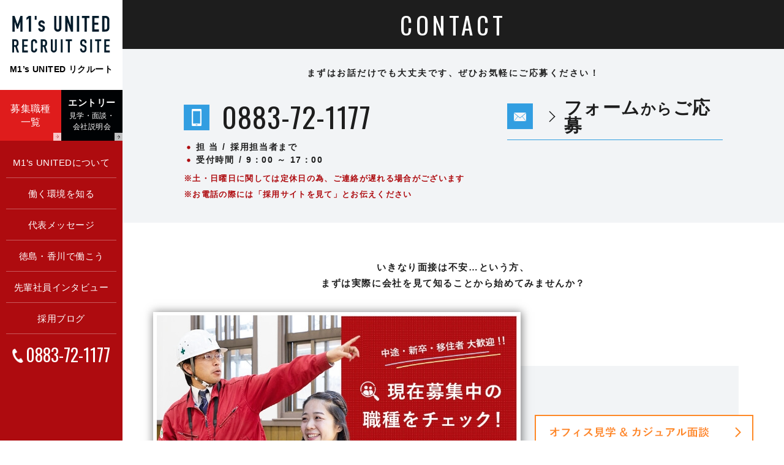

--- FILE ---
content_type: text/html; charset=UTF-8
request_url: https://ms-united.jp/album/album2324/
body_size: 22262
content:
<!DOCTYPE html>
<html lang="ja"
	prefix="og: https://ogp.me/ns#" >
<head>
  <meta charset="UTF-8">
  <meta name="viewport" content="width=device-width">
  
  <meta name="description" content="">
  <meta name="keywords" content="">
  <meta property="og:title" content="Album12 | M1’s UNITED リクルートサイトアルバム｜">
  <meta property="og:type" content="article">
  <meta property="og:url" content="https://ms-united.jp/album/album2324/">
  <meta property="og:site_name" content="M1’s UNITED リクルートサイト">
  <meta property="og:description" content="">
  <meta property="fb:app_id" content="" />
<!-- Global site tag (gtag.js) - Google Analytics -->
<script async src="https://www.googletagmanager.com/gtag/js?id=UA-166801014-1"></script>
<script>
  window.dataLayer = window.dataLayer || [];
  function gtag(){dataLayer.push(arguments);}
  gtag('js', new Date());

  gtag('config', 'UA-166801014-1');
</script>
  <meta name="format-detection" content="telephone=no">
  <link rel="shortcut icon" href="https://ms-united.jp/wp-content/themes/maruura/images/common/favicon.ico" type="image/vnd.microsoft.icon">
  <link rel="icon" href="https://ms-united.jp/wp-content/themes/maruura/images/common/favicon.ico" type="image/vnd.microsoft.icon">
  <link rel="apple-touch-icon" sizes="192x192" href="https://ms-united.jp/wp-content/themes/maruura/images/common/touch-icon.png">
	
<!--ポップアップ-->
<script type="text/javascript" src="https://ms-united.jp/wp-content/themes/maruura/common/js/jquery-1.12.1.min.js"></script>
<script type="text/javascript" src="https://ms-united.jp/wp-content/themes/maruura/common/js/box-popup.js"></script>
<script type="text/javascript" src="https://ms-united.jp/wp-content/themes/maruura/common/js/box-popup-v30.js"></script>
<link rel="stylesheet" id="style-box-popup-css"  href="https://ms-united.jp/wp-content/themes/maruura/common/css//box-popup.css" type="text/css" media="all" />
<!--/-->

  
		<!-- All in One SEO 4.1.6.2 -->
		<title>Album12 | M1’s UNITED リクルートサイト</title>
		<meta name="robots" content="max-image-preview:large" />
		<link rel="canonical" href="https://ms-united.jp/album/album2324/" />
		<meta property="og:locale" content="ja_JP" />
		<meta property="og:site_name" content="M1’s UNITED リクルートサイト | M1’s UNITED リクルートサイトです。" />
		<meta property="og:type" content="article" />
		<meta property="og:title" content="Album12 | M1’s UNITED リクルートサイト" />
		<meta property="og:url" content="https://ms-united.jp/album/album2324/" />
		<meta property="article:published_time" content="2018-04-09T03:22:47+00:00" />
		<meta property="article:modified_time" content="2018-09-28T01:00:53+00:00" />
		<meta name="twitter:card" content="summary" />
		<meta name="twitter:title" content="Album12 | M1’s UNITED リクルートサイト" />
		<script type="application/ld+json" class="aioseo-schema">
			{"@context":"https:\/\/schema.org","@graph":[{"@type":"WebSite","@id":"https:\/\/ms-united.jp\/#website","url":"https:\/\/ms-united.jp\/","name":"M1\u2019s UNITED \u30ea\u30af\u30eb\u30fc\u30c8\u30b5\u30a4\u30c8","description":"M1\u2019s UNITED \u30ea\u30af\u30eb\u30fc\u30c8\u30b5\u30a4\u30c8\u3067\u3059\u3002","inLanguage":"ja","publisher":{"@id":"https:\/\/ms-united.jp\/#organization"}},{"@type":"Organization","@id":"https:\/\/ms-united.jp\/#organization","name":"M1\u2019s UNITED \u30ea\u30af\u30eb\u30fc\u30c8\u30b5\u30a4\u30c8","url":"https:\/\/ms-united.jp\/"},{"@type":"BreadcrumbList","@id":"https:\/\/ms-united.jp\/album\/album2324\/#breadcrumblist","itemListElement":[{"@type":"ListItem","@id":"https:\/\/ms-united.jp\/#listItem","position":1,"item":{"@type":"WebPage","@id":"https:\/\/ms-united.jp\/","name":"\u30db\u30fc\u30e0","description":"M\u2019s\u30e6\u30ca\u30a4\u30c6\u30c3\u30c9 \u30ea\u30af\u30eb\u30fc\u30c8\u30b5\u30a4\u30c8\u3067\u3059\u3002","url":"https:\/\/ms-united.jp\/"},"nextItem":"https:\/\/ms-united.jp\/album\/album2324\/#listItem"},{"@type":"ListItem","@id":"https:\/\/ms-united.jp\/album\/album2324\/#listItem","position":2,"item":{"@type":"WebPage","@id":"https:\/\/ms-united.jp\/album\/album2324\/","name":"Album12","url":"https:\/\/ms-united.jp\/album\/album2324\/"},"previousItem":"https:\/\/ms-united.jp\/#listItem"}]},{"@type":"Person","@id":"https:\/\/ms-united.jp\/author\/opendesign1\/#author","url":"https:\/\/ms-united.jp\/author\/opendesign1\/","name":"opendesign1","image":{"@type":"ImageObject","@id":"https:\/\/ms-united.jp\/album\/album2324\/#authorImage","url":"https:\/\/secure.gravatar.com\/avatar\/71e52660f8bbbc5677ad43f6c547ebfc?s=96&d=mm&r=g","width":96,"height":96,"caption":"opendesign1"}},{"@type":"WebPage","@id":"https:\/\/ms-united.jp\/album\/album2324\/#webpage","url":"https:\/\/ms-united.jp\/album\/album2324\/","name":"Album12 | M1\u2019s UNITED \u30ea\u30af\u30eb\u30fc\u30c8\u30b5\u30a4\u30c8","inLanguage":"ja","isPartOf":{"@id":"https:\/\/ms-united.jp\/#website"},"breadcrumb":{"@id":"https:\/\/ms-united.jp\/album\/album2324\/#breadcrumblist"},"author":"https:\/\/ms-united.jp\/author\/opendesign1\/#author","creator":"https:\/\/ms-united.jp\/author\/opendesign1\/#author","datePublished":"2018-04-09T03:22:47+09:00","dateModified":"2018-09-28T01:00:53+09:00"}]}
		</script>
		<script type="text/javascript" >
			window.ga=window.ga||function(){(ga.q=ga.q||[]).push(arguments)};ga.l=+new Date;
			ga('create', "UA-171797360-1", 'auto');
			ga('send', 'pageview');
		</script>
		<script async src="https://www.google-analytics.com/analytics.js"></script>
		<!-- All in One SEO -->

<link rel='dns-prefetch' href='//fonts.googleapis.com' />
<link rel='dns-prefetch' href='//netdna.bootstrapcdn.com' />
<link rel='dns-prefetch' href='//s.w.org' />
<link rel='stylesheet' id='wp-block-library-css'  href='https://ms-united.jp/wp-includes/css/dist/block-library/style.min.css?ver=5.4.18' type='text/css' media='all' />
<link rel='stylesheet' id='style-css'  href='https://ms-united.jp/wp-content/themes/maruura/style.css?ver=5.4.18' type='text/css' media='all' />
<link rel='stylesheet' id='style-google-fonts2-css'  href='//fonts.googleapis.com/css2?family=Oswald%3Awght%40400%3B500%3B600%3B700&#038;display=swap&#038;ver=5.4.18' type='text/css' media='all' />
<link rel='stylesheet' id='style-module-css'  href='https://ms-united.jp/wp-content/themes/maruura/common/css/module.css?t=1768825860&#038;ver=5.4.18' type='text/css' media='all' />
<link rel='stylesheet' id='style-content-module-css'  href='https://ms-united.jp/wp-content/themes/maruura/common/css/content-module.css?t=1768825860&#038;ver=5.4.18' type='text/css' media='all' />
<link rel='stylesheet' id='style-parts-css'  href='https://ms-united.jp/wp-content/themes/maruura/common/css/parts.css?t=1768825860&#038;ver=5.4.18' type='text/css' media='all' />
<link rel='stylesheet' id='style-common-css'  href='https://ms-united.jp/wp-content/themes/maruura/common/css/common.css?t=1768825860&#038;ver=5.4.18' type='text/css' media='all' />
<link rel='stylesheet' id='style-content-module-sp-css'  href='https://ms-united.jp/wp-content/themes/maruura/common/css/content-module-sp.css?t=1768825860&#038;ver=5.4.18' type='text/css' media='all' />
<link rel='stylesheet' id='style-parts-sp-css'  href='https://ms-united.jp/wp-content/themes/maruura/common/css/parts-sp.css?t=1768825860&#038;ver=5.4.18' type='text/css' media='all' />
<link rel='stylesheet' id='style-sp-common-css'  href='https://ms-united.jp/wp-content/themes/maruura/common/css/sp_common.css?t=1768825860&#038;ver=5.4.18' type='text/css' media='all' />
<link rel='stylesheet' id='style-awesome-css'  href='//netdna.bootstrapcdn.com/font-awesome/4.7.0/css/font-awesome.css?ver=5.4.18' type='text/css' media='all' />
<link rel='stylesheet' id='style-content-css'  href='https://ms-united.jp/wp-content/themes/maruura/common/css/content.css?t=1768825860&#038;ver=5.4.18' type='text/css' media='all' />
<link rel='stylesheet' id='style-sp-content-css'  href='https://ms-united.jp/wp-content/themes/maruura/common/css/sp_content.css?t=1768825860&#038;ver=5.4.18' type='text/css' media='all' />
<script type='text/javascript' src='https://ms-united.jp/wp-content/themes/maruura/common/js/jquery-1.12.1.min.js?ver=5.4.18'></script>
<script type='text/javascript' src='https://ms-united.jp/wp-content/themes/maruura/common/js/common.js?ver=5.4.18'></script>
<script type='text/javascript' src='https://ms-united.jp/wp-content/themes/maruura/common/js/menu.js?ver=5.4.18'></script>
<script type='text/javascript' src='https://ms-united.jp/wp-content/themes/maruura/common/js/scroll-page-top.js?ver=5.4.18'></script>
<script type='text/javascript' src='https://ms-united.jp/wp-content/themes/maruura/common/js/scroll-posi.js?ver=5.4.18'></script>
<script type='text/javascript' src='https://ms-united.jp/wp-content/themes/maruura/common/js/accordion.js?t=1768825860&#038;ver=5.4.18'></script>
<link rel='https://api.w.org/' href='https://ms-united.jp/wp-json/' />
<link rel="alternate" type="application/json+oembed" href="https://ms-united.jp/wp-json/oembed/1.0/embed?url=https%3A%2F%2Fms-united.jp%2Falbum%2Falbum2324%2F" />
<link rel="alternate" type="text/xml+oembed" href="https://ms-united.jp/wp-json/oembed/1.0/embed?url=https%3A%2F%2Fms-united.jp%2Falbum%2Falbum2324%2F&#038;format=xml" />
</head>
<body class="album-template-default single single-album postid-2324 pageAlbum">
<div class="isSp isTb isPc"></div>
<div id="container">


<div class="boxSideFixedWrap">
  <div class="boxSideFixed">
        <div class="ttl">
      <a href="https://ms-united.jp/">
        <img src="https://ms-united.jp/wp-content/themes/maruura/images/common/side-logo01.png" alt="M1’s UNITED" class="logoSide01 dPcInline">
        <img src="https://ms-united.jp/wp-content/themes/maruura/images_sp/common/sp-header-logo01.png" alt="M1’s UNITED" class="logoSide01 dSpInline">
        <div class="boxFixedTopCom fontB">
          <span class="dPcInline">M1’s UNITED  リクルート</span>
          <span class="dSpInline">M1’s UNITED  リクルート</span>
        </div><!--/.boxFixedTopCom-->
      </a>
    </div>
    <img src="https://ms-united.jp/wp-content/themes/maruura/images_sp/common/sp-hmb-menu-btn.png" alt="MENU" class="btnHmbMenu">
    <div class="boxSideMenu">
      <div class="boxSideMenuTop">
        <a href="https://ms-united.jp/recruit/" class="linkSideRecruit01">
          <span class="txt00">募集職種<br>一覧</span>
        </a>
        <a href="https://ms-united.jp/entry/" class="linkSideEntry01">
          <span class="txt00">
            <span class="txt01 fontB">エントリー</span>
            <span class="txt02">見学・面談・<br>会社説明会</span>
          </span>
        </a>
      </div><!--/.boxSideMenuTop-->


      <ul class="ulSideMenu">
        <li class="dSp"><a href="https://ms-united.jp/">TOP</a></li>
        <li><a href="https://ms-united.jp/about/">M1’s UNITEDについて</a></li>
        <li><a href="https://ms-united.jp/environment/">働く環境を知る</a></li>
        <li><a href="https://ms-united.jp/about/?posi=posiMessage">代表メッセージ</a></li>
        <li><a href="https://ms-united.jp/work-in/">徳島・香川で働こう</a></li>
        <li class="dSp"><a href="https://ms-united.jp/recruit/">募集職種一覧</a></li>
        <li class="dSp"><a href="https://ms-united.jp/entry/">エントリー(見学・面談・会社説明会)</a></li>
                                                                        <li><a href="https://ms-united.jp/interview/">先輩社員インタビュー</a></li>
        <li><a href="https://ms-united.jp/blog/">採用ブログ</a></li>
                <!--<li>&nbsp;<br>&nbsp;</li>-->
              </ul>

      <div class="boxSideTelno">
        <a href="tel:0883-72-1177" class="linkBaseTelno fontEn">0883-72-1177</a>
      </div><!--/.boxSideTelno-->


    </div><!--/.boxSideMenu-->

  </div><!--/.boxSideFixed-->
</div><!--/.boxSideFixedWrap-->


<div class="boxCommonTopComSp">
  <span>会社説明会・面接受付中!お気軽にご参加ください!</span>
</div><!--/.boxCommonTopComSp-->


      <ul class="ulSideSubMenu">
        <li><a href="https://ms-united.jp/recruit-cat/real-estate-business/">不動産事業 <span class="txtNum">(3)</span></a></li>
        <li><a href="https://ms-united.jp/recruit-cat/housing-sales/">住宅営業 <span class="txtNum">(1)</span></a></li>
        <li><a href="https://ms-united.jp/recruit-cat/construction-engineer/">建築技術者 <span class="txtNum">(4)</span></a></li>
      </ul>

<div class="boxContents">
  <div class="boxMain">

            
  </div><!--/.boxMain-->
</div><!--/.boxContents-->
<div class="upToTop">
  <img src="https://ms-united.jp/wp-content/themes/maruura/images/common/pagetop-icn.png" alt="PAGE TOP" class="btnUpToTop dPcInline">
  <img src="https://ms-united.jp/wp-content/themes/maruura/images_sp/common/sp-pagetop-icn.png" alt="PAGE TOP" class="btnUpToTop dSpInline">
</div>


<div class="boxFooterFixedMenu dSp">
  <div class="boxFooterFixedMenuF">
    <a href="tel:0883-72-1177"><img src="https://ms-united.jp/wp-content/themes/maruura/images_sp/common/sp-footer-menu-btn01.png" alt="採用専用ダイヤル"></a>
    <a href="https://ms-united.jp/recruit/"><img src="https://ms-united.jp/wp-content/themes/maruura/images_sp/common/sp-footer-menu-btn02.png" alt="募集職種"></a>
    <a href="https://ms-united.jp/entry/"><img src="https://ms-united.jp/wp-content/themes/maruura/images_sp/common/sp-footer-menu-btn03.png" alt="エントリー"></a>
      </div><!--/.boxFooterFixedMenuF-->
</div><!--/.boxFooterFixedMenu-->

<footer>
  <div class="boxFooterContactWrap">
    <h2 class="ttlBase13">
      <span>CONTACT</span>
    </h2>
    <div class="boxBaseCom fontB">
      <p>まずはお話だけでも大丈夫です、<br class="dSpInline">ぜひお気軽にご応募ください！</p>
    </div><!--/.boxBaseCom-->
    <div class="boxFooterContact baseW02 baseSpW">
      <div class="boxFooterContactL">
        <div class="boxTelno">
          <a href="tel:0883-72-1177" class="linkBaseTelno fontEn">0883-72-1177</a>
        </div><!--/.boxTelno-->
        <dl class="dl01 no01 fontB">
          <dt><span class="str2">担</span>当</dt>
          <dd>採用担当者まで</dd>
        </dl>
        <dl class="dl01 no02 fontB">
          <dt>受付時間</dt>
          <dd>9：00 ～ 17：00</dd>
        </dl>
        <p class="txtCaution">※土・日曜日に関しては定休日の為、ご連絡が遅れる場合がございます</p>
        <p class="txtCaution noMb">※お電話の際には「採用サイトを見て」とお伝えください</p>
      </div><!--/.boxFooterContactL-->
      <div class="boxFooterContactR">
        <div class="boxMailFormWrap">
          <div class="boxMailForm">
            <a href="https://ms-united.jp/entry/#entryForm" class="fontB">フォーム<span class="small">から</span>ご応募</a>
          </div><!--/.boxMailForm-->
        </div><!--/.boxMailFormWrap-->
      </div><!--/.boxFooterContactR-->
    </div><!--/.boxFooterContact-->
  </div><!--/.boxFooterContactWrap-->

  <div class="boxFooterBanner baseW02">
    <div class="boxBaseCom no01 fontB dPc">
      <p>いきなり面接は不安…という方、<br>まずは実際に会社を見て知ることから<br class="dSpInline">始めてみませんか？</p>
    </div><!--/.boxBaseCom-->
    <div class="boxFooterBannerLR">
      <div class="boxFooterBannerL">
        <a href="https://ms-united.jp/recruit/">
          <img src="https://ms-united.jp/wp-content/themes/maruura/images/common/footer-bn-recruit01.jpg" alt="M1’s UNITED 現在募集中の職種を見る" class="dPcInline">
          <img src="https://ms-united.jp/wp-content/themes/maruura/images_sp/common/sp-footer-bn-recruit01.jpg" alt="M1’s UNITED 現在募集中の職種を見る" class="dSpInline">
        </a>
      </div><!--/.boxFooterBannerL-->
      <div class="boxFooterBannerR">

        <div class="boxFooterSns">
          <div class="boxBaseCom no01 fontB dSp">
            <p>いきなり面接は不安…という方、<br>まずは実際に会社を見て知ることから<br class="dSpInline">始めてみませんか？</p>
          </div><!--/.boxBaseCom-->
        </div><!--/.boxFooterSns-->



        <div class="boxLinkWrap">
          <div class="boxLink no02">
            <a href="https://ms-united.jp/entry/?posi=posi01">
              <img src="https://ms-united.jp/wp-content/themes/maruura/images/common/footer-bn-entry01.png" alt="オフィス見学・カジュアル面談" class="dPcInline">
              <img src="https://ms-united.jp/wp-content/themes/maruura/images_sp/common/sp-footer-bn-entry01.png" alt="オフィス見学・カジュアル面談" class="dSpInline">
            </a>
          </div><!--/.boxLink-->

          <div class="boxLink no03">
            <a href="https://ms-united.jp/entry/?posi=posi03">
              <img src="https://ms-united.jp/wp-content/themes/maruura/images/common/footer-bn-entry02.png" alt="会社説明会" class="dPcInline">
              <img src="https://ms-united.jp/wp-content/themes/maruura/images_sp/common/sp-footer-bn-entry02.png" alt="会社説明会" class="dSpInline">
            </a>
          </div><!--/.boxLink-->

          <div class="boxLink no04">
            <a href="https://ms-united.jp/entry/?posi=posi02">
              <img src="https://ms-united.jp/wp-content/themes/maruura/images/common/footer-bn-entry03.png" alt="来社面談・WEB面談" class="dPcInline">
              <img src="https://ms-united.jp/wp-content/themes/maruura/images_sp/common/sp-footer-bn-entry03.png" alt="来社面談・WEB面談" class="dSpInline">
            </a>
          </div><!--/.boxLink-->
        </div><!--/.boxLinkWrap-->
      </div><!--/.boxFooterBannerR-->
    </div><!--/.boxFooterBannerLR-->
  </div><!--/.boxFooterBanner-->


  <div class="boxFooterBottomWrap">
    <div class="boxFooterBottom baseW02">
      <div class="boxFooterMenu">
        <ul class="ulFooterMenu forPc no01">
          <li><a href="https://ms-united.jp/about/">M1’s UNITEDについて</a></li>
          <li><a href="https://ms-united.jp/environment/">働く環境を知る</a></li>
          <li><a href="https://ms-united.jp/about/?posi=posiMessage">代表メッセージ</a></li>
          <li><a href="https://ms-united.jp/work-in/">徳島・香川で働こう！</a></li>
                                                                                                    <li><a href="https://ms-united.jp/interview/">先輩社員インタビュー</a></li>
          <li><a href="https://ms-united.jp/blog/">採用ブログ</a></li>
                            </ul>

        <ul class="ulFooterMenu forPc no02">
          <li><a href="https://ms-united.jp/recruit/">募集職種一覧</a></li>
            <li>- <a href="https://ms-united.jp/recruit#in-house">自社人材募集</a></li>
                        <li>- <a href="https://ms-united.jp/recruit#temporary">派遣・紹介人材募集</a></li>
                    </ul>

        <ul class="ulFooterMenu forPc no03">
          <li><a href="https://ms-united.jp/entry/">エントリー</a></li>
          <li>- <a href="https://ms-united.jp/entry/?posi=posi01">オフィス見学＆カジュアル面談</a></li>
          <li>- <a href="https://ms-united.jp/entry/?posi=posi03">会社説明会</a></li>
          <li>- <a href="https://ms-united.jp/entry/?posi=posi02">来社面談・WEB面談</a></li>
        </ul>

        <ul class="ulFooterMenu forSp">
          <li class="liUptotop"><img src="https://ms-united.jp/wp-content/themes/maruura/images_sp/common/sp-footer-btn-uptotop01.png" alt="" class="btnFooterUptotop"></li>

          <li><a href="https://ms-united.jp/about/">M1’s UNITED<br class="dSpInline">について</a></li>
          <li><a href="https://ms-united.jp/environment/">働く環境を知る</a></li>
          <li><a href="https://ms-united.jp/about/?posi=posiMessage">代表メッセージ</a></li>
          <li><a href="https://ms-united.jp/work-in/">徳島・香川で働こう！</a></li>
          <li><a href="https://ms-united.jp/interview/">先輩社員<br class="dSpInline">インタビュー</a></li>
          <li class="liBlog"><a href="https://ms-united.jp/blog/">採用ブログ</a></li>
                    <li><a href="https://ms-united.jp/recruit/">募集職種</a></li>
                                                                                <li><a href="https://ms-united.jp/entry/">エントリー</a></li>
                    
        </ul>

      </div><!--/.boxFooterMenu-->
      <div class="boxFooterInfo">
        <h2 class="ttl01">
          <span>M1’s UNITED</span>
        </h2>
        <dl class="first">
          <dt><span class="txtTtl"><span class="str2">本</span>社</span></dt>
          <dd><span class="txtZipcode">〒778-0004 </span><br class="dPcInline"><span class="txtAddress">徳島県三好市池田町シンマチ1466</span> <span class="txtMap">[<a href="https://goo.gl/maps/bAyshyV55sT4pwF2A" target="_blank">MAP</a>]</span></dd>
        </dl>
        <dl>
          <dt><span class="txtTtl"><span class="str2">電</span>話</span></dt>
          <dd>
            <span class="txtTelno">代表番号：<a href="tel:0883-72-1180" class="linkBaseTelno">0883-72-1180</a></span>
                      </dd>
        </dl>
        <dl class="last">
          <dt><span class="txtTtl"><span class="str3">FA</span>X</span></dt>
          <dd><span class="txtFaxno02">代表FAX：0883-72-5556</span></dd>
        </dl>
      </div><!--/.boxFooterInfo-->
    </div><!--/.boxFooterBottom-->
    <div class="boxCopyrightWrap">
      <div class="boxCopyright baseW02">
        <p>Copyright <span class="markCopy">&copy;</span> 2026 <br class="dSpInline">M1’s UNITED Co.,ltd. All rights reserved.</p>
      </div><!--/.boxCopyright-->
    </div><!--/.boxCopyrightWrap-->
  </div><!--/.boxFooterBottomWrap-->
</footer>

</div><!--/#container-->
<script type='text/javascript' src='https://ms-united.jp/wp-includes/js/wp-embed.min.js?ver=5.4.18'></script>
</body>
</html>


--- FILE ---
content_type: text/css
request_url: https://ms-united.jp/wp-content/themes/maruura/common/css//box-popup.css
body_size: 2101
content:
@charset 'utf-8';

.box_popup_bg,
.boxPopupBg {
  display: none;
  background: rgba(0, 0, 0, 0.7);
  position: fixed;
  top: 0;
  left: 0;
  z-index: 1000;
}

.box_popup_bg:hover,
.boxPopupBg:hover {
  cursor: pointer;
}

.boxPopup {
  cursor: pointer;
}

.boxPopupDetail,
.boxPopupCont{
  display: none;
  width: 840px;
  height: 80%;
  padding: 50px 50px 0 50px;
  background-color: #fff;
  color: #333;
  position: fixed;
  top: 0;
  bottom: 0;
  left: 0;
  right: 0;
  margin: auto;
  max-width: 100%;
  z-index: 1001;
}
.boxPopupContA {
  overflow-y: auto;
  display: none;
  width: 760px;
  height: 50%;/*540px*/
  padding: 50px 50px 0 50px;
  background-color: #fff;
  color: #333;
  position: fixed;
  top: 0;
  bottom: 0;
  left: 0;
  right: 0;
  margin: auto;
  max-width: 100%;
  z-index: 1001;
}
@media all and (max-width: 640px){
  .boxPopupDetail,
  .boxPopupCont {
    -webkit-overflow-scrolling: touch;
    width: 96%;
    height: 90%;
    padding: 5% 5%;
  }
	
 .boxPopupContA {
    width: 90%;
    height: 65%;/*80%*/
    padding: 30px 20px;
    overflow: scroll;
  }
}

.boxPopupContA {
  overflow-y: auto;
  /*height: 430px;*/
  min-height: 200px;
}

.btnPopupClose{
  position: absolute;
  top: 25px;
  right: 25px;
  cursor: pointer;
}
@media all and (max-width: 640px){
  .btnPopupClose{
    position: absolute;
    top: 10px;
    right: 10px;
    cursor: pointer;
  }

}

.img_popup{
  display: none;
  position: fixed;
  top: 0;
  bottom: 0;
  left: 0;
  right: 0;
  margin: auto;
  max-width: 100%;
  z-index: 1001;
}
.img_popup:hover{
  cursor: pointer;
}

.btnPopupNext,
.btnPopupPrev {
  position: absolute;
  top: 50%;
  -ms-transform: translateX(-50%);
  transform: translateX(-50%);
  cursor: pointer;
}
@media all and (max-width: 640px){
  .btnPopupNext,
  .btnPopupPrev {
    width: 4%;
  }
}

.btnPopupNext {
  left: 94.3%;
}
.btnPopupPrev {
  left: 5.7%;
}
@media all and (max-width: 640px){
  .btnPopupNext {
    left: 93%;
  }
  .btnPopupPrev {
    left: 7%;
  }
}

.boxBtnPopupClose {
  position: absolute;
  top: 2%;
  right: 2%;
  cursor: pointer;
}
@media all and (max-width: 640px){
  .boxBtnPopupClose {
    top: 3%;
    right: 5%;
  }
}

--- FILE ---
content_type: text/css
request_url: https://ms-united.jp/wp-content/themes/maruura/style.css?ver=5.4.18
body_size: 31
content:
/*
Theme Name: Maruura
Theme URI: 
Description:
Version: 1.0
Author: Maruura
Author URI: 
*/
@charset "utf-8";


--- FILE ---
content_type: text/css
request_url: https://ms-united.jp/wp-content/themes/maruura/common/css/module.css?t=1768825860&ver=5.4.18
body_size: 16066
content:
@charset 'utf-8';

/***** System *****/
.boxSystemCaution {
  padding: 60px 0;
  text-align: center;
  font-size: 1.5rem;
  font-weight: 700;
  color: #ff0000;
}

/* 判別 */
.isPc{
  display: none;
  width: 1px;
}
/* /判別 */

.dPc{
  display: block !important;
}
.dPcInline{
  display: inline !important;
}
.dPcInB{
  display: inline-block !important;
}
.dPcTb{
  display: table !important;
}
.dPcLi{
  display: list-item !important;
}
.dTb,
.dSp,
.dTbInline,
.dSpInline,
.dTbInB,
.dSpInB,
.dTbTb,
.dSpTb,
.dTbLi,
.dSpLi{
  display: none !important;
}
.fw700{
  font-weight: 700 !important;
}

.clearfix:after{
  content: ' ';
  display: block;
  clear: both;
}

.oneLine{
  display: inline-block;
  width: 100%;
}

.writeModeLR{
  display: inline-block;
  writing-mode: vertical-lr;
  -ms-writing-mode: tb-lr;
  -webkit-writing-mode: vertical-lr;
}
.writeModeRL{
  display: inline-block;
  writing-mode: vertical-rl;
  -ms-writing-mode: tb-rl;
  -webkit-writing-mode: vertical-rl;
}
.rlNum{
  text-combine-upright: all;
  -webkit-text-combine: horizontal;
  -ms-text-combine-horizontal: all;
  -ms-writing-mode: lr-tb;
}

.bm20{
  margin-bottom: 20px !important;
}

.txtL,
.boxBtnL,
.boxL{
  text-align: left;
}
.txtC,
.boxBtnC,
.boxC{
  text-align: center;
}
.txtR,
.boxBtnR,
.boxR{
  text-align: right;
}

.cRed{
  /*color: #fd0231;*/
}

.pb0{
  padding-bottom: 0 !important;
}
.mb0{
  margin-bottom: 0 !important;
}

.min{
  /* font-family: "ヒラギノ明朝 ProN W3", "Hiragino Mincho ProN", "メイリオ", Meiryo, serif; */
  /*font-family:"Roboto Slab" , Garamond , "Times New Roman" , "游明朝" , "Yu Mincho" , "游明朝体" , "YuMincho" , "ヒラギノ明朝 Pro W3" , "Hiragino Mincho Pro" , "HiraMinProN-W3" , "HGS明朝E" , "ＭＳ Ｐ明朝" , "MS PMincho" , serif;*/
  font-family: "Hiragino Mincho W3 JIS2004", "游明朝", YuMincho, "ヒラギノ明朝 ProN W3", "Hiragino Mincho ProN", "HG明朝E", "ＭＳ Ｐ明朝", "ＭＳ 明朝", serif;
}

.boxPostBody {
  overflow: hidden;
  line-height: 1.7;
  font-size: 1.13rem;
}
@media all and (max-width: 640px){
  .boxPostBody {
    overflow: hidden;
    font-size: 4.0vw;
  }
}

.boxPostBody h2 {
  margin-bottom: 1.0em;
  padding: 0.1em 0;
}
.boxPostBody h3 {
  margin-bottom: 1.0em;
  padding: 0.1em 0;
}
.boxPostBody h4 {
  margin-bottom: 1.0em;
  padding: 0.1em 0;
}

.boxPostBody a {
  text-decoration: underline;
  color: #306751;
}
@media all and (max-width: 640px){
  .boxPostBody a {
    text-decoration: underline;
  }
}

.boxPostBody p {
  margin: 0;/*Reset*/
  padding: 0;/*Reset*/
  margin-bottom: 24px;
  /*margin-top: 14px;*/
}
@media all and (max-width: 640px){
  .boxPostBody p{
    margin: 0;/*Reset*/
    padding: 0;/*Reset*/
    margin-bottom: 5%;
  }
}

.boxPostBody strong {
  font-weight: 700;
}

.boxPostBody em {
  font-style: italic;
}

.boxPostBody ul {
  padding-left: 20px;
  list-style: disc;
}
@media all and (max-width: 640px){
  .boxPostBody ul {
    padding-left: 5%;
    list-style: disc;
  }
}

.boxPostBody ol {
  padding-left: 20px;
  list-style: decimal;
}
@media all and (max-width: 640px){
  .boxPostBody ol {
    padding-left: 8%;
    list-style: decimal;
  }
}

.boxPostBody li {
  margin-bottom: 10px;
}
@media all and (max-width: 640px){
  .boxPostBody li {
    margin-bottom: 3%;
  }
}

.boxPostBody .alignleft {
  float: left;
  margin: 7px 28px 28px 0;
}
@media all and (max-width: 640px){
  .boxPostBody .alignleft {
    float: none;
    display: block;
    width: 100%;
    height: auto;
    margin: 5% 0 5% 0;
  }
}

.boxPostBody .alignright {
  float: right;
  margin: 7px 0 28px 28px;
}
@media all and (max-width: 640px){
  .boxPostBody .alignright {
    float: none;
    display: block;
    width: 100%;
    height: auto;
    margin: 5% 0 5% 0;
  }
}

.boxPostBody .aligncenter {
  clear: both;
  display: block;
  margin: 7px auto;
}
@media all and (max-width: 640px){
  .boxPostBody .aligncenter {
    margin: 7px auto;
  }
}

@media all and (max-width: 640px){
  .boxPostBody span[style="font-size: 0.7rem;"]{
    font-size: 3.1vw !important;
  }
  .boxPostBody span[style="font-size: 0.75rem;"]{
    font-size: 3.3vw !important;
  }
  .boxPostBody span[style="font-size: 0.8rem;"]{
    font-size: 3.5vw !important;
  }
  .boxPostBody span[style="font-size: 0.85rem;"]{
    font-size: 3.7vw !important;
  }
  .boxPostBody span[style="font-size: 0.9rem;"]{
    font-size: 3.9vw !important;
  }
  .boxPostBody span[style="font-size: 0.95rem;"]{
    font-size: 4.1vw !important;
  }
  .boxPostBody span[style="font-size: 1.0rem;"]{
    font-size: 4.3vw !important;
  }
  .boxPostBody span[style="font-size: 1.1rem;"]{
    font-size: 4.7vw !important;
  }
  .boxPostBody span[style="font-size: 1.2rem;"]{
    font-size: 5.1vw !important;
  }
  .boxPostBody span[style="font-size: 1.3rem;"]{
    font-size: 5.5vw !important;
  }
  .boxPostBody span[style="font-size: 1.4rem;"]{
    font-size: 5.9vw !important;
  }
  .boxPostBody span[style="font-size: 1.5rem;"]{
    font-size: 6.3vw !important;
  }
  .boxPostBody span[style="font-size: 1.6rem;"]{
    font-size: 6.7vw !important;
  }
  .boxPostBody span[style="font-size: 1.7rem;"]{
    font-size: 7.1vw !important;
  }
  .boxPostBody span[style="font-size: 1.8rem;"]{
    font-size: 7.5vw !important;
  }
  .boxPostBody span[style="font-size: 1.9rem;"]{
    font-size: 7.9vw !important;
  }
  .boxPostBody span[style="font-size: 2.0rem;"]{
    font-size: 8.3vw !important;
  }
  .boxPostBody span[style="font-size: 2.1rem;"]{
    font-size: 8.7vw !important;
  }
  .boxPostBody span[style="font-size: 2.2rem;"]{
    font-size: 9.1vw !important;
  }
  .boxPostBody span[style="font-size: 2.3rem;"]{
    font-size: 9.5vw !important;
  }
  .boxPostBody table{
    width: 100% !important;
  }
  .boxPostBody table th,
  .boxPostBody table td{
    width: auto !important;
  }
  .boxPostBody table td{
    vertical-align: top;
  }
}

/* --YoutubeBox */
.boxYoutube{
  position: relative;
  width: 100%;
  height: auto;
  padding-top: 56.25%;
  border: 1px #ccc solid;
}
.boxYoutube .youtube{
  position: absolute;
  top: 0;
  left: 0;
  width: 100%;
  height: 100%;
}
/* --/YoutubeBox */

/* --VimeoBox */
.boxVimeo{
  position: relative;
  width: 100%;
  height: auto;
  padding-top: 56.25%;
  border: 1px #ccc solid;
}
.boxVimeo .vimeo{
  position: absolute;
  top: 0;
  left: 0;
  width: 100%;
  height: 100%;
}
/* --/VimeoBox */

/* Pagination */
.boxPagination{
  position: relative;
  z-index: 8;
  padding: 40px 0;
  /*border-top: 1px #d9e2e0 solid;*/
  text-align: right;
}
.boxPagination.top{
  margin-bottom: 40px;
  padding-bottom: 0;
  border: 0;
}
.boxPaginationInLR {
  display: table;
  width: 100%;
  /*margin-left: auto;*/
}
.boxPaginationInL {
  display: table-cell;
  vertical-align: middle;
  text-align: left;
  color: #000;
}
.boxPaginationInL span {
  padding-right: 20px;
  /*padding-left: 15px;*/
  display: inline-block;
  /*
  background-image: url('./../../images/recruit/pagenation-separation01.png');
  background-repeat: no-repeat;
  background-position: left center;
  background-size: 5% auto;
  */
}
.boxPaginationInL .txtSeparation{
  display: inline-block;
  padding-right: 5px;
  font-size: 1.5rem;
}
.boxPaginationInR{
  display: table-cell;
  vertical-align: middle;
  text-align: right;
}
ul.page-numbers{
  display: table;
  margin-left: auto;
}
ul.page-numbers li{
  display: table-cell;
  padding-right: 4px;
  vertical-align: middle;
}
ul.page-numbers li > .page-numbers {
  display: table-cell;
  width: 31px;
  height: 31px;
  padding-top: 2px;
  border-radius: 0;
  background-color: #dbdbdb;
  vertical-align: middle;
  text-align: center;
  line-height: 1.0;
  letter-spacing: normal;
  font-size: 1.0rem;
  font-weight: bold;
  color: #1d1d1d;
  text-decoration: none;
}
ul.page-numbers li > .page-numbers:hover{
  opacity: 1;
  border: 0;
  background-color: #ae0b0f;
  color: #fff;
}
ul.page-numbers li > .page-numbers.current{
  border: 0;
  background-color: #ae0b0f;
  font-weight: 700;
  color: #fff;
}
ul.page-numbers li > .page-numbers.dots {
  border: 0;
  background: none;
  cursor: auto;
  color: #000;
}
ul.page-numbers li > .page-numbers.next,
ul.page-numbers li > .page-numbers.prev {
  width: 115px;
  border: 1px #ae0b0f solid;
  border-radius: 0;
  background-color: transparent;
  letter-spacing: 0.1em;
  font-size: 1.0rem;
  font-weight: 700;
  color: #ae0b0f;
}
@media all and (max-width: 640px){
  ul.page-numbers li > .page-numbers.next,
  ul.page-numbers li > .page-numbers.prev{
    width: 17vw;
    letter-spacing: -0.05em;
    font-size: 0.72rem;
  }
}

ul.page-numbers li > .page-numbers.next {
  padding-left: 10px;
  background-image: url('./../../images/recruit/pagenation-icn-arrow01-right.png');
  background-repeat: no-repeat;
  background-position: right 10px center;
  text-align: left;
}
@media all and (max-width: 640px){
  ul.page-numbers li > .page-numbers.next {
    padding-left: 1vw;
    background-image: url('./../../images_sp/recruit/sp-pagenation-icn-arrow01-right.png');
    background-position: 95% center;
    background-size: 2vw auto;
  }
}

ul.page-numbers li > .page-numbers.prev {
  padding-right: 10px;
  background-image: url('./../../images/recruit/pagenation-icn-arrow01-left.png');
  background-repeat: no-repeat;
  background-position: left 10px center;
  text-align: right;
}
@media all and (max-width: 640px){
  ul.page-numbers li > .page-numbers.prev {
    padding-right: 1vw;
    background-image: url('./../../images_sp/recruit/sp-pagenation-icn-arrow01-left.png?1');
    background-position: 5% center;
    background-size: 2vw auto;
  }
}

ul.page-numbers li.liNext{
  padding-left: 10px;
}
@media all and (max-width: 640px){
  ul.page-numbers li.liNext{
    position: absolute;
    right: 5%;
    top: 0;
    padding-right: 0;
    padding-left: 0.1vw;
  }
}

ul.page-numbers li.liPrev{
  padding-right: 10px;
}
@media all and (max-width: 640px){
  ul.page-numbers li.liPrev{
    position: absolute;
    left: 5%;
    top: 0;
    padding-right: 1.0vw;
    padding-left: 0;
  }
}


/* Single PageNavi */
.boxSinglePageNavi {
  display: -webkit-flex;
  display: flex;
  -webkit-justify-content: space-between;
  justify-content: space-between;
  margin-bottom: 50px;
}
@media all and (max-width: 640px){
  .boxSinglePageNavi {
    margin-bottom: 10%;
  }
}

.boxSinglePageNavi a[rel="prev"],
.boxSinglePageNavi a[rel="next"]{
  display: inline-block;
  border: 1px #ae0b0f solid;
  background-repeat: no-repeat;
  background-size: auto auto;
  text-align: center;
  letter-spacing: 0.1em;
  font-size: 1.0rem;
  font-weight: 700;
  color: #ae0b0f;
}
@media all and (max-width: 640px){
  .boxSinglePageNavi a[rel="prev"],
  .boxSinglePageNavi a[rel="next"]{
    background-size: 7% auto;
    letter-spacing: normal;
    font-size: 4.0vw;
  }
}

.boxSinglePageNavi a[rel="prev"]{
  padding: 6px 10px 6px 30px;
  background-image: url('./../../images/recruit/pagenation-icn-arrow01-left.png');
  background-position: 10% center;
}
@media all and (max-width: 640px){
  .boxSinglePageNavi a[rel="prev"]{
    padding: 2% 3% 2% 8%;
    background-image: url('./../../images_sp/recruit/sp-pagenation-icn-arrow01-left.png');
    background-position: 5% center;
  }
}

.boxSinglePageNavi a[rel="next"]{
  padding: 6px 30px 6px 10px;
  background-image: url('./../../images/recruit/pagenation-icn-arrow01-right.png');
  background-position: 90% center;
}
@media all and (max-width: 640px){
  .boxSinglePageNavi a[rel="next"]{
    padding: 2% 8% 2% 3%;
    background-image: url('./../../images_sp/recruit/sp-pagenation-icn-arrow01-right.png');
    background-position: 95% center;
  }
}

/* /Single PageNavi */

/* Breadcrumb */
.boxBreadcrumb {
  width: 100%;
  margin-bottom: 20px;
  padding: 0;
  border-bottom: 0px #ccc solid;
}
.breadcrumb {
  text-align: left;
  line-height: 1.9;
  letter-spacing: 0.12em;
  font-size: 0.97rem;
}
/*
.breadcrumb div {
  display: inline-block;
  text-align: left;
}*/

.breadcrumbIn {
  display: -webkit-flex;
  display: flex;
  -webkit-flex-wrap: wrap;
  flex-wrap: wrap;
  -webkit-justify-content: flex-start;
  justify-content: flex-start;
  -webkit-align-items: flex-start;
  align-items: flex-start;
}

.breadcrumbIn .sepaBreadcrumb {
  display: inline-block;
  margin: 0 0.7em 0 0.7em;
  padding: 0;
  font-size: 1.0rem;
}

.breadcrumb a {
  border-bottom: 1px #ccc solid;
}
/*
.breadcrumb .sepaBreadcrumb {
  padding: 0 12px;
}
*/
/* /Breadcrumb */


/* Accordion */
.icnAccordion {
  cursor: pointer;
}
.icnAccordion.forSp {
  display: none;
}
@media screen and (max-width: 640px){
  .icnAccordion.forPc {
    display: none;
  }
  .icnAccordion.forSp {
    display: inline-block;
  }
}

.boxAccordion {
  display: none;
}

.icnAccordionPc {
  cursor: pointer;
}
@media screen and (max-width: 640px){
  .icnAccordionPc{
    display: none;
    cursor: auto;
  }
}
.boxAccordionPc {
  display: none;
}
@media screen and (max-width: 640px){
  .boxAccordionPc{
    display: block;
  }
}

.btnAccordionSp {
  display: none;
}
@media screen and (max-width: 640px){
  .btnAccordionSp {
    display: block;
  }
}

.icnAccordionSp {
  display: none;
}
@media screen and (max-width: 640px){
  .icnAccordionSp{
    display: inline-block;
    cursor: pointer;
  }
  .boxAccordionSp{
    display: none;
  }
}
/* /Accordion */


/* upToTop */
.upToTop {
  display: none;
  position: fixed;
  right: 2%;
  bottom: 88px;
  z-index: 10;
  cursor: pointer;
}
.upToTop:hover {
  opacity: 0.8;
}
/* /upToTop */



@media screen and (max-width: 640px){/* Sp ***************************************************/


/* 判別 */
.isSp{
  display: none;
  width: 2px;
}
/* /判別 */

.dPc,
.dTb,
.dPcInline,
.dTbInline,
.dPcInB,
.dTbInB,
.dPcTb,
.dTbTb,
.dPcLi,
.dTbLi{
  display: none !important;
}
.dSp{
  display: block !important;
}
.dSpInline{
  display: inline !important;
}
.dSpInB{
  display: inline-block !important;
}
.dSpTb{
  display: table !important;
}
.dSpLi{
  display: list-item !important;
}

/* Sp Pagination */
.boxPagination{
  position: relative;
  z-index: 9;
  padding: 5% 0 10% 0;
  border: 0;
  text-align: right;
}
.boxPagination.top{
  width: 110%;
  margin-left: -5%;
  margin-bottom: 0;
  padding: 8% 0 4% 0;
  border: 0;
}
.boxPaginationIn{
  width: 100%;
  margin: 0 auto;
}
.boxPaginationInLR {
  display: block;
  margin-left: auto;
}
.boxPaginationInL{
  display: block;
  width: 100%;
  margin-bottom: 3%;
  vertical-align: middle;
  text-align: center;
}
.boxPaginationInL span{
  padding-right: 0;
  display: block;
}
.boxPaginationInL .txtSeparation{
  display: inline-block;
  padding-right: 5px;
  font-size: 1.5rem;
}
.boxPaginationInR{
  position: relative;
  display: block;
  padding: 0 22.5vw;
  vertical-align: middle;
}
.boxPagination.top .boxPaginationInR{
  display: none;
}
ul.page-numbers{
  display: table;
  margin: 0 auto;
}
ul.page-numbers li{
  display: table-cell;
  padding-right: 4px;
  padding: 0 1.3vw;
  vertical-align: middle;
}
ul.page-numbers li > .page-numbers{
  display: table-cell;
  width: 6vw;
  height: 6vw;
  padding-top: 0;
  border-radius: 0;
  vertical-align: middle;
  text-align: center;
  line-height: 1.0;
  letter-spacing: normal;
  font-size: 0.8rem;
  text-decoration: none;
}
ul.page-numbers li > .page-numbers.dots{
  border: 0;
  cursor: auto;
}
ul.page-numbers li .dots {
  background: none;
  pointer-events: none;
  width: 5vw;
}
/* /Sp Pagination */

/* Breadcrumb */
.boxBreadcrumb{
  display: none;
}
/* /Breadcrumb */


/* Sp upToTop */
.upToTop{
  display: none;
  position: fixed;
  right: 2%;
  bottom: 29vw;
  z-index: 10;
  width: 15%;
  max-width: 165px;
  cursor: pointer;
}
.upToTop:hover{
  opacity: 0.8;
}
.upToTop .btnUpToTop{
  width: 100%;
}
/* /Sp upToTop */
	
	/*point_cheak*/
@media screen and (max-width: 640px){
.boxEnvironment0104 .btnno01{
    right: 195px !important;
    top: 15px !important;
	width: 15%;
}
.boxEnvironment0104 .btnno02{
    right: 115px !important;
    top: 5px !important;
	width: 15%;
}
.boxEnvironment0104 .btnno03{
    right: 35px !important;
    top: 0 !important;
	width: 15%;
}
}

}/* /SP */

--- FILE ---
content_type: text/css
request_url: https://ms-united.jp/wp-content/themes/maruura/common/css/content-module.css?t=1768825860&ver=5.4.18
body_size: 34412
content:
@charset 'utf-8';

.baseW {
  width: 980px;
  margin-left: auto;
  margin-right: auto;
}
.baseW02 {
  width: 980px; /* AAA1040px;*/
  margin-left: auto;
  margin-right: auto;
}
.baseW03 {
  width: 1110px;
  margin-left: auto;
  margin-right: auto;
}
.baseW04 {
  width: 1040px;
  margin-left: auto;
  margin-right: auto;
}
@media all and (max-width: 640px){
  .baseW,
  .baseW02,
  .baseW03,
  .baseW04 {
    width: 100%;
  }
  .baseSpW {
    width: 90% !important;
    margin-right: auto;
    margin-left: auto;
  }
}

.txtMarker01 {
  background: linear-gradient(transparent 1%, #ffee65 1%);
}
.txtMarkerYellow01 {
  background: linear-gradient(transparent 1%, #ffee65 1%);
}

.cBtn01{
  background-color: #f7e734;/* Yellow */
  color: #000;
}
.cBtn02{
  background-color: #269cc8;/* Blue */
  color: #fff;
}
.cBtn03{
  background-color: #fff;/* White */
  color: #000;
}
.cBtn04{
  background-color: #292929;/* Black */
  color: #fff;
}
.cBtn05{
  background-color: #ce0000;/* Red */
  color: #fff;
}
.cBtnLGreen{
  background-color: #5acac0;
  color: #fff;
}
.cBtn06{
  background-color: #ff983d;/* Orange */
  color: #fff;
}






/* Text Color */
.cTextBase{
  color: #2b2723;
}

.cBaseBlack {
  color: #070d11;
}
.cBaseWhite {
  color: #fff;
}
.cBaseBlue {
  color: #1E1FC4;
}
.cBaseLBlue {
  color: #30c6d0;
}
.cBaseL2Blue {
  color: #e5eef3;
}
.cBaseDBlue {
  color: #001928;
}
.cBaseYellow {
  color: #f2df37;
}
.cBaseGreen {
  color: #9dc032;
}
.cBaseGreen02 {
  color: #98ba2f;
}
.cBaseLGreen {
  color: #adc660;
}
.cBaseDGreen {
  color: #6ca20f;
}
.cBaseOrange {
  color: #ea5514;
}
.cBaseRed {
  color: #ae0b0f;
}
.cBaseRed02 {
  color: #a20034;
}
.cBasePink {
  color: #a30034;
}
/* /Text Color */


/* Background Color */
.cBgBaseBlack {
  background-color: #070d11;
}
.cBgBaseWhite {
  background-color: #fff;
}
.cBgBaseGray {
  background-color: #ccc;
}
.cBgBaseBlue {
  background-color: #4082ab;
}
.cBgBaseLBlue {
  background-color: #30c6d0;
}
.cBgBaseL2Blue {
  background-color: #e5eef3;
}
.cBgBaseDBlue {
  background-color: #001928;
}
.cBgBaseYellow {
  background-color: #f2df37;
}
.cBgBaseGreen {
  background-color: #9dc032;
}
.cBgBaseGreen02 {
  background-color: #98ba2f;
}
.cBgBaseLGreen {
  background-color: #adc660;
}
.cBgBaseDGreen {
  background-color: #6ca20f;
}
.cBgBaseOrange {
  background-color: #ea5514;
}
.cBgBaseRed {
  background-color: #710003;
}
.cBgBaseRed02 {
  background-color: #a20034;
}
.cBgBasePink {
  background-color: #a30034;
}
/* /Background Color */



.fontEn{
  /*font-family: "游ゴシック Medium","Yu Gothic Medium","游ゴシック体",YuGothic,"ヒラギノ角ゴ Pro W3","Hiragino Kaku Gothic Pro","Hiragino Kaku Gothic ProN","メイリオ",Meiryo,"Meiryo UI","MS PGothic","ＭＳ Ｐゴシック", sans-serif;*/
  font-family: 'Oswald', sans-serif;
}
.fontMin {
  font-family: 游明朝, "Yu Mincho", YuMincho, "Hiragino Mincho ProN", HGS明朝E, メイリオ, Meiryo, serif;
  font-weight: 500;
}
.fontNum {
  font-family: Arial,"Arial Black","Comic Sans MS",Courier,"Courier New",Georgia,Impact,"Times New Roman","Trebuchet MS",Verdana;
}
.fontM{
  font-weight: 500;
}
.fontB{
  font-weight: bold;
}
.fontI{
  font-style: italic;
}


/****************/
.mb0 {
  margin-bottom: 0;
}

.underline {
  text-decoration: underline;
}

.ttlBase01 {
  text-align: right;
}
@media all and (max-width: 640px){
  .ttlBase01 {
    text-align: left;
  }
}

.ttlBase01 .ttlEn,
.ttlBase01 .ttlJa {
  display: inline-block;
  width: 100%;
  line-height: 1.0;
}
.ttlBase01 .ttlJa .txtCatName {
  display: block;
  padding-top: 3px;
  letter-spacing: normal;
  font-size: 1.2rem;
}
@media all and (max-width: 640px){
  .ttlBase01 .ttlJa .txtCatName{
    padding-top: 2%;
    font-size: 3.5vw;
  }
}
.ttlBase01 .ttlEn{
  margin-bottom: 15px;
  letter-spacing: 0.08em;
  font-size: 3.3rem;
  font-weight: normal;
}
.ttlBase01 .ttlJa{
  max-width: 390px;
  line-height: 1.4;
  letter-spacing: 0.1em;/*0.13em;*/
  font-size: 3.3rem;
}

.ttlBase02{
  padding-bottom: 22px;
  margin-bottom: 48px;
  background-image: url('./../../images/company/company-border01.png');
  background-repeat: no-repeat;
  background-position: center bottom;
  text-align: center;
  line-height: 1.0;
  letter-spacing: 0.06em;
  font-size: 2.6rem;
  font-weight: 700;
  color: #4082AB;
}
.ttlBase02.cBaseWhite{
  color: #fff;
}
.ttlBase02.long{
  background-image: url('./../../images/recruit/recruit-s-border01.png');
}
.ttlBase02.long2{
  margin-bottom: 18px;
  background-image: url('./../../images/recruit/recruit-s-border01.png');
  /*font-size: 2.5rem;*/
}

.ttlBase03{
  margin-bottom: 40px;
  text-align: center;
  line-height: 1.7;
  letter-spacing: 0.1em;
  font-size: 1.6rem;
  font-weight: 700;
}

.ttlBase04{
  margin-bottom: 18px;
  padding-bottom: 23px;
  border-bottom: 3px #1a368d solid;
  line-height: 1.0;
  letter-spacing: 0.1em;
  font-size: 2.1rem;
}

.ttlBase05{
  display: table;
  margin: 0 auto;
  margin-bottom: 48px;
  padding-bottom: 22px;
  background-image: url('./../../images/recruit/recruit-s-border01.png');
  background-repeat: no-repeat;
  background-position: center bottom;
  text-align: center;
}
.ttlBase05 .ttlEn{
  display: table-cell;
  padding-right: 20px;
  line-height: 1.0;
  letter-spacing: 0.06em;
  vertical-align: middle;
  font-size: 2.6rem;
  font-weight: 700;
  color: #1a368d;
}
.ttlBase05 .ttlJa{
  display: table-cell;
  line-height: 1.0;
  letter-spacing: 0.1em;
  vertical-align: middle;
  font-size: 1.6rem;
  font-weight: 700;
}

.ttlBase06{
  position: relative;
  height: 121px;
  margin-bottom: 40px;
  background-image: url('./../../images/interview/interview-s-ttl-bg01.png');
  background-repeat: no-repeat;
  background-position: left bottom;
}
.ttlBase06 .txtNum{
  position: absolute;
  bottom: 7px;
  left: 10px;
  line-height: 1.3;
  font-size: 2.5rem;
}
.ttlBase06 .txtTtl{
  position: absolute;
  bottom: 16px;
  left: 83px;
  font-size: 2.3rem;
}


.ttlBase07{
  position: relative;
  margin-bottom: 33px;
  padding: 10px 0 10px 90px;
  border: 1px #0d0d0d solid;
  background-color: #fff;
  line-height: 1.5;
  letter-spacing: 0.1em;
  font-size: 1.7rem;
  color: #269cc8;
}
.ttlBase07 > .txtTtl{
  position: absolute;
  z-index: 2;
  top: 20px;
  left: 10px;
  width: 56px;
  text-align: right;
  line-height: 1.0;
  letter-spacing: 0.1em;
  font-size: 1.05rem;
}
.pageCareer .ttlBase07 > .txtTtl{
  top: 20px;
  left: 10px;
  letter-spacing: normal;
  font-size: 1.0rem;
}
.ttlBase07 > .txtTtl.line1{
  top: 33px;
}
.ttlBase07 > .ttlIcn01{
  position: absolute;
  top: -15px;
  left: 5px;
  /*mix-blend-mode: multiply;*/
}

.ttlBase08 {
  display: table;
  width: 100%;
  height: 40px;
  margin-bottom: 20px;
}
.ttlBase08 .txtNum {
  display: table-cell;
  width: 5%;
  vertical-align: middle;
  text-align: center;
  line-height: 1.0;
  font-size: 1.4rem;
  font-weight: 700;
}
.ttlBase08 .txtStr {
  display: table-cell;
  width: 95%;
  padding: 0 2%;
  vertical-align: middle;
  text-align: left;
  letter-spacing: normal;
  font-size: 1.28rem;
  font-weight: 700;
}

.ttlBase09 {
  margin-bottom: 60px;
  text-align: center;
  font-weight: 700;
}
.ttlBase09 .ttlEn {
  margin-bottom: 12px;
  line-height: 1.0;
  letter-spacing: 0.05em;
  font-size: 3.5rem;
  font-style: italic;
}
.ttlBase09 .ttlEn .first {
  font-size: 5.3rem;
}
.ttlBase09 .ttlJa {
  line-height: 1.0;
  letter-spacing: 0.14em;
  font-size:1.7rem;
}

.ttlBase10 {
  padding-bottom: 21px;
  margin-bottom: 18px;
  background-image: url('./../../images/common/ttlbase10-border01.png');
  background-repeat: no-repeat;
  background-position: center bottom;
  text-align: center;
  line-height: 1.0;
  font-weight: 700;
}
.ttlBase10 .ttlEn {
  margin-right: 18px;
  vertical-align: middle;
  letter-spacing: 0.07em;
  font-size: 2.6rem;
  color: #1a368d;
}
.ttlBase10 .ttlJa {
  vertical-align: middle;
  letter-spacing: 0.15em;
  font-size: 1.4rem;
  color: #000;
}
/***** TtlBase11 *****/
.ttlBase11 {
  min-height: 70px;
  margin-bottom: 58px;
  padding: 23px 0 0 125px;
  background-repeat: no-repeat,no-repeat;
  background-position: 25px 10px, left top;
  background-size: auto auto, auto 70px;
  letter-spacing: 0.1em;
  font-size: 1.8rem;
  font-weight: 700;
  color: #1a368d;
}
@media all and (max-width: 640px){
  .ttlBase11 {
    position: relative;
    min-height: auto;
    margin-bottom: 0;
    padding: 19.1% 0 0 0;
    background-repeat: no-repeat,no-repeat;
    background-position: 4% center, left top;
    background-size: 18% auto, 100% auto;
    letter-spacing: 0.05em;
    font-size: 6.0vw;
  }
  .ttlBase11.short {
    letter-spacing: -0.03em;
  }
  .ttlBase11 span {
    position: absolute;
    top: 50%;
    left: 32%;
    -ms-transform: translateY(-50%);
    transform: translateY(-50%);
    line-height: 1.3;
  }
}

.ttlBase11.no01 {
  background-image: url('./../../images/experienced/experienced-ttl-num01.png'),url('./../../images/experienced/experienced-ttl-bg01.png');
}
.ttlBase11.no02 {
  background-image: url('./../../images/experienced/experienced-ttl-num02.png'),url('./../../images/experienced/experienced-ttl-bg01.png');
}
.ttlBase11.no03 {
  background-image: url('./../../images/experienced/experienced-ttl-num03.png'),url('./../../images/experienced/experienced-ttl-bg01.png');
}
.ttlBase11.no04 {
  background-image: url('./../../images/experienced/experienced-ttl-num04.png'),url('./../../images/experienced/experienced-ttl-bg01.png');
}
.ttlBase11.no05 {
  background-image: url('./../../images/experienced/experienced-ttl-num05.png'),url('./../../images/experienced/experienced-ttl-bg01.png');
}
@media all and (max-width: 640px){
  .ttlBase11.no01 {
    background-image: url('./../../images_sp/experienced/sp-experienced-ttl-num01.png'),url('./../../images_sp/experienced/sp-experienced-ttl-bg01.png');
  }
  .ttlBase11.no02 {
    background-image: url('./../../images_sp/experienced/sp-experienced-ttl-num02.png'),url('./../../images_sp/experienced/sp-experienced-ttl-bg01.png');
  }
  .ttlBase11.no03 {
    background-image: url('./../../images_sp/experienced/sp-experienced-ttl-num03.png'),url('./../../images_sp/experienced/sp-experienced-ttl-bg01.png');
  }
  .ttlBase11.no04 {
    background-image: url('./../../images_sp/experienced/sp-experienced-ttl-num04.png'),url('./../../images_sp/experienced/sp-experienced-ttl-bg01.png');
  }
  .ttlBase11.no05 {
    background-image: url('./../../images_sp/experienced/sp-experienced-ttl-num05.png'),url('./../../images_sp/experienced/sp-experienced-ttl-bg01.png');
  }
}

/***** TtlBase12 *****/
.ttlBase12 {
  min-height: 70px;
  margin-bottom: 32px;
  padding: 23px 0 0 0;
  background-image: url('./../../images/experienced/experienced-ttl-bg02.png');
  background-repeat: no-repeat;
  background-position: left top;
  background-size: auto 70px;
  text-align: center;
  letter-spacing: 0.1em;
  font-size: 1.8rem;
  font-weight: 700;
  color: #f2df37;
}
@media all and (max-width: 640px){
  .ttlBase12 {
    min-height: auto;
    margin-bottom: 0;
    padding: 4vw 0 4vw 0;
    background-image: url('./../../images_sp/experienced/sp-experienced-ttl-bg02.png');
    background-size: 100% 100%;
    line-height: 1.2;
    font-size: 6.0vw;
  }
}

/***** TtlBase13 *****/
.ttlBase13 {
  display: -webkit-flex;
  display: flex;
  -webkit-justify-content: center;
  justify-content: center;
  -webkit-align-items: center;
  align-items: center;
  height: 80px;
  /*padding: 25px 0 22px 0;*/
  text-align: center;
  background-color: #1d1d1d;
  letter-spacing: 0.15em;
  font-family: 'Oswald',"游ゴシック体",YuGothic,"游ゴシック","Yu Gothic","メイリオ",sans-serif;
  font-size: 2.8rem;
  font-weight: 400;
  color: #fff;
}

.ttlBase13.typeLangJa,
.ttlBase13 .langJa {
  font-family: "游ゴシック体",YuGothic,"游ゴシック","Yu Gothic","メイリオ",sans-serif;
  font-size: 2.45rem;
  font-weight: 700;
}


.ttlBase13.row2 {
  height: 150px;
  line-height: 1.4;
}
.ttlBase13.typeLBlue {
  background-color: #1d26c8;
}
.ttlBase13.typeGreen {
  background-color: #d4de08;
}
.ttlBase13 .first {
  color: #4082ab;
}
@media all and (max-width: 640px){
  .ttlBase13 {
    height: 14.5vw;
    /*padding: 3% 0 2.5% 0;*/
    line-height: 1.3;
    letter-spacing: 0.15em;
    font-size: 2.2rem;
  }
  .ttlBase13.typeLangJa,
  .ttlBase13 .langJa {
    font-size: 1.8rem;
  }
  .ttlBase13.row2Sp {
    height: 26vw;
    padding-bottom: 0.2em;
  }
  .ttlBase13.row3Sp {
    height: 35vw;
  }
}

@media all and (max-width: 640px){
  .ttlBase13 img {
    height: 6.5vw;
  }
  .ttlBase13.row2Sp img {
    height: 14vw;
  }
  .pageEntry .ttlBase13 img {
    height: 6.0vw;
  }
}

/***** TtlBase14 *****/
.ttlBase14 {
  margin-bottom: 45px;
  padding: 21px 0;
  background-image: url(./../../images/company/company-ttl-bg01.png),url(./../../images/company/company-ttl-bg01.png);
  background-repeat: no-repeat,no-repeat;
  background-position: center top,center bottom;
  background-size: auto auto,auto auto;
  text-align: center;
  line-height: 1.6;
  font-size: 1.65rem;
  font-weight: 700;
  color: #ea5514;
}
@media all and (max-width: 640px){
  .ttlBase14 {
    margin-bottom: 8%;
    padding: 7% 0;
    background-image: url(./../../images_sp/company/sp-company-ttl-bg01.png),url(./../../images_sp/company/sp-company-ttl-bg01.png);
    background-size: 100% auto,100% auto;
    font-size: 4.3vw;
  }
}

/***** TtlBase15 *****/
.ttlBase15 {
  display: -webkit-flex;
  display: flex;
  -webkit-justify-content: center;
  justify-content: center;
  -webkit-align-items: center;
  align-items: center;
  height: 80px;
  margin-bottom: 32px;
  background-image: url(./../../images/company/company-ttl-bg02.png),url(./../../images/company/company-ttl-bg02.png);
  background-repeat: repeat-x,repeat-x;
  background-position: center top,center bottom;
  background-size: auto auto,auto auto;
  text-align: center;
  line-height: 1.4;
  letter-spacing: 0.15em;
  font-size: 1.7rem;
  font-weight: 700;
  color: #ea5514;
}
@media all and (max-width: 640px){
  .ttlBase15 {
    display: block;
    height: auto;
    margin-bottom: 7%;
    padding: 6% 0;
    background-image: url(./../../images_sp/company/sp-company-ttl-bg02.png),url(./../../images_sp/company/sp-company-ttl-bg02.png);
    background-size: 100% auto,100% auto;
    letter-spacing: 0.05em;
    font-size: 4.6vw;
  }
}


/***** boxBaseCom *****/
.boxBaseCom,
.boxBaseCom02 {
  margin-bottom: 30px;
  line-height: 1.8;
  letter-spacing: 0.11em;
  font-size: 1.0rem;
}
.boxBaseCom02 {
  line-height: 2.3;
}
@media all and (max-width: 640px){
  .boxBaseCom,
  .boxBaseCom02 {
    margin-bottom: 7%;
    font-size: 4.0vw;
  }
  .boxBaseCom02 {
    line-height: 1.8;
  }
}

.boxBaseCom.noMb,
.boxBaseCom02.noMb {
  margin-bottom: 0;
}

.boxBaseCom p,
.boxBaseCom02 p {
  margin-bottom: 20px;/*14px;*/
}
@media all and (max-width: 640px){
  .boxBaseCom p,
  .boxBaseCom02 p {
    margin-bottom: 5%;
  }
}

.boxBaseCom p:last-child,
.boxBaseCom02 p:last-child {
  margin-bottom: 0;
}

/***** BaseF *****/
.boxBaseF {
  display: -webkit-flex;
  display: flex;
  -webkit-flex-wrap: wrap;
  flex-wrap: wrap;
  -webkit-justify-content: flex-start;
  justify-content: flex-start;
}
@media all and (max-width: 640px){
  .boxBaseF.col2-1 {
    display: block;
  }
}

.boxBaseF.col2-1 .boxBaseFOne {
  width: 48%;
  margin-right: 4%;
}
@media all and (max-width: 640px){
  .boxBaseF.col2-1 .boxBaseFOne {
    width: 100%;
    margin-right: 0;
  }
}

.boxBaseF.col2-1 .boxBaseFOne:nth-child(2n) {
  margin-right: 0;
}

/***** imgBaseEyecatch *****/
.boxBaseEyecatch {
  overflow: hidden;
  position: relative;
  width: 100%;
  padding-top: 100%;
}
.imgBaseEyecatch {
  position: absolute;
  top: 50%;
  left: 50%;
  -ms-transform: translateX(-50%) translateY(-50%);
  transform: translateX(-50%) translateY(-50%);
  width: auto;
  max-width: none;
  height: 100%;
}
.imgBaseEyecatch.horizontalImg {
  width: auto;
  height: 100%;
}
.imgBaseEyecatch.verticalImg {
  width: 100%;
  height: auto;
}
/****************/
.linkBaseTelno {
  pointer-events: none;
  cursor: auto;
}
/****************/
.linkBaseBtn01 {
  display: table;
  width: 100%;
}
.linkBaseBtn01 > span {
  display: table-cell;
  vertical-align: middle;
  text-align: center;
}

/*##### Link Single To Archive #####*/
.boxSingleToArchive .linkSingleToArchive {
  display: inline-block;
  width: 270px;
  padding: 0.9em 0 0.9em 2.4em;
  background-color: #4f4f4f;
  background-image: url(./../../images/common/single-to-archive-icn-arrow01.png);
  background-repeat: no-repeat;
  background-position: 14% center;
  background-size: auto auto;
  letter-spacing: 0.1em;
  font-size: 1.2rem;
  font-weight: 400;
  color: #fff;
}
@media all and (max-width: 640px){
  .boxSingleToArchive .linkSingleToArchive {
    display: inline-block;
    width: 86%;
    padding: 0.9em 0 0.9em 2.0em;
    background-image: url('./../../images_sp/common/sp-single-to-archive-icn-arrow01.png');
    background-position: 1.4em center;
    background-size: 7% auto;
    font-size: 4.3vw;
  }
}



/****************/
.boxBaseSign{
  position: absolute;
  right: 0;
  bottom: 0;
  display: inline-block;
  text-align: right;
}
.boxBaseSign .dlCompanyCEO dt{
  margin-bottom: 19px;
}
/****************/
.ulBaseTop{
  display: -webkit-flex;
  display: flex;
  -webkit-flex-wrap: wrap;
  flex-wrap: wrap;
  -webkit-justify-content: center;/*flex-start;*/
  justify-content: center;/*flex-start;*/
  -webkit-align-items: flex-start;
  align-items: flex-start;
  margin-bottom: 70px;
}
.pageCompany .ulBaseTop{
  -webkit-justify-content: flex-start;
  justify-content: flex-start;
}
@media all and (max-width: 640px){
  .ulBaseTop{
    -webkit-justify-content: flex-start;
    justify-content: flex-start;
    margin-bottom: 8%;
  }
  .pageWelfare .ulBaseTop {
    margin-bottom: 5%;
  }
}

.ulBaseTop li {
  width: 23%;
  margin-right: 2.6666666%;
  margin-bottom: 10px;
  background-color: #AE0B0F;
  background-image: url('./../../images/company/company-icn-arrow01.png');
  background-repeat: no-repeat;
  background-position: 90% center;
  background-size: auto auto;
  line-height: 1.3;
  font-size: 1.35rem;
}
.ulBaseTop.typeGreen li {
  background-color: #9dc032;
  background-image: url('./../../images/common/ulbasetop-icn-arrow01-green.png');
}
@media all and (max-width: 640px){
  .ulBaseTop li {
    width: 48%;
    margin-right: 4%;
    margin-bottom: 4%;
    background-image: url('./../../images_sp/company/sp-company-icn-arrow01.png');
    background-position: 92% center;
    background-size: 11% auto;
    font-size: 3.6vw;
    font-weight: 700;
  }
  .ulBaseTop.typeGreen li {
    background-image: url('./../../images_sp/common/sp-ulbasetop-icn-arrow01-green.png');
  }
}

.ulBaseTop.typeB li{
  width: auto;
}
@media all and (max-width: 640px){
  .ulBaseTop.typeB li{
    width: 100%;
    margin-right: 0;
  }
}

.ulBaseTop li:nth-child(4n),
.ulBaseTop li:last-child {
  margin-right: 0;
}
@media all and (max-width: 640px){
  .ulBaseTop li:nth-child(4n) {
    margin-right: 4%;
  }
  .ulBaseTop li:nth-child(2n) {
    margin-right: 0;
  }
  .ulBaseTop.typeB li:nth-child(4n) {
    margin-right: 0;
  }
}

.ulBaseTop.typeB li:nth-child(3n) {
  margin-right: 4%;
}
@media all and (max-width: 640px){
  .ulBaseTop.typeB li:nth-child(3n) {
    margin-right: 0;
  }
}

.ulBaseTop li a{
  display: -webkit-flex;
  display: flex;
  -webkit-justify-content: flex-start;
  justify-content: flex-start;
  -webkit-align-items: center;
  align-items: center;
  width: 100%;
  height: 70px;
  padding: 0 15px;
  color: #fff;
}
@media all and (max-width: 640px){
  .ulBaseTop li a{
    height: 15vw;
    padding: 0 3vw;
  }
}

/**** ulBaseTop02 *****/
.ulBaseTop02 {
  display: -webkit-flex;
  display: flex;
  -webkit-justify-content: center;
  justify-content: center;
  line-height: 1.3;
}
@media all and (max-width: 640px){
  .ulBaseTop02 {
    -webkit-flex-wrap: wrap;
    flex-wrap: wrap;
    -webkit-justify-content: flex-start;
    justify-content: flex-start;
    width: 90%;
    margin-left: auto;
    margin-right: auto;
  }
  .pageBeginner .ulBaseTop02,
  .pageExperienced .ulBaseTop02 {
    position: absolute;
    z-index: 10;
    top: -19vw;/*31vw;*/
    left: 0;
    -webkit-flex-wrap: nowrap;
    flex-wrap: nowrap;
    -webkit-justify-content: space-between;
    justify-content: space-between;
    -webkit-align-items: flex-start;
    align-items: flex-start;
    width: 100%;
  }
}

.ulBaseTop02 > li {
  width: 220px;
  margin: 0 8px;
  background-color: #1a368d;
  background-image: url('./../../images/common/ulbasetop-icn-arrow01.png');
  background-repeat: no-repeat;
  background-position: 93% center;
  background-size: auto auto;
  font-size: 1.3rem;
}
@media all and (max-width: 640px){
  .ulBaseTop02 > li {
    width: 48%;
    margin: 0;
    margin-right: 4%;
    margin-bottom: 3%;
    background-image: url('./../../images_sp/common/sp-ulbasetop-icn-arrow01.png');
    background-position: 90% center;
    background-size: 12% auto;
    font-size: 5.0vw;
  }
  .pageBeginner .ulBaseTop02 > li,
  .pageExperienced .ulBaseTop02 > li {
    width: 33.33333%;
    margin: 0;
    margin-right: 0;
    margin-bottom: 0;
    text-align: center;
    background-image: url('./../../images_sp/common/sp-ulbasetop-icn-arrow01.png');
    background-position: center 95%;
    background-size: 12% auto;
    font-size: 3.5vw;
  }
  .pageExperienced .ulBaseTop02 > li {
    width: 25%;
  }
  .pageBeginner .ulBaseTop02 > li:nth-child(2),
  .pageExperienced .ulBaseTop02 > li:nth-child(2) {
    border-left: 1px #fff solid;
    border-right: 1px #fff solid;
  }
  .pageExperienced .ulBaseTop02 > li:nth-child(3) {
    border-right: 1px #fff solid;
  }
  .ulBaseTop02 > li:nth-child(2n) {
    margin-right: 0;
  }
}

.ulBaseTop02 > li a {
  display: -webkit-flex;
  display: flex;
  -webkit-justify-content: flex-start;
  justify-content: flex-start;
  -webkit-align-items: center;
  align-items: center;
  width: 100%;
  height: 80px;
  padding: 0 30px 0 22px;
  vertical-align: middle;
  color: #fff;
}
@media all and (max-width: 640px){
  .ulBaseTop02 > li a {
    height: 25vw;
    padding: 0 13% 0 10%;
  }
  .pageBeginner .ulBaseTop02 > li a,
  .pageExperienced .ulBaseTop02 > li a {
    -webkit-justify-content: center;
    justify-content: center;
    height: 20vw;
    padding: 0 5% 6% 5%;
  }
}


/****************/
.ulBase01 li {
  margin-bottom: 0.7em;
  margin-left: 1.0em;
  line-height: 1.3;
  text-indent: -1.0em;
}
.ulBase01 li:before {
  content: '・';
}
/****************/
.ulBaseTag01 {
  margin-bottom: 20px;
}
.ulBaseTag01 li {
  display: inline-block;
  margin-right: 2px;
  margin-bottom: 2px;
  padding: 0.4em 0.8em 0.3em 0.8em;
  border: 2px #686868 solid;
  text-align: center;
  line-height: 1.0;
  font-size: 0.9rem;
  font-weight: 700;
  color: #686868;
}
/****************/
.boxBaseTopWrap {
  height: 295px;
  margin-bottom: 19px;/*64px;*/
  background-repeat: no-repeat;
  background-position: center top;
  background-size: auto auto;
}
@media all and (max-width: 640px){
  .boxBaseTopWrap {
    height: auto;
    margin-bottom: 6%;
    background-size: 100% auto;
  }
}

.pageAbout .boxBaseTopWrap,
.pageCompany .boxBaseTopWrap,
.pageEntry .boxBaseTopWrap,
.pageInterview.archive .boxBaseTopWrap,
.pageRecruit.archive .boxBaseTopWrap {
  height: 363px;
}
@media all and (max-width: 640px){
  .pageAbout .boxBaseTopWrap,
  .pageCompany .boxBaseTopWrap,
  .pageEntry .boxBaseTopWrap,
  .pageInterview.archive .boxBaseTopWrap,
  .pageRecruit.archive .boxBaseTopWrap {
    height: auto;
  }
}



.page404 .boxBaseTopWrap {
  background-image: url('./../../images/404/404-top-bg.jpg');
}
@media all and (max-width: 640px){
  .page404 .boxBaseTopWrap{
    margin-bottom: 10%;
    background-image: url('./../../images_sp/404/sp-404-top-bg.jpg');
  }
}

.pageAbout .boxBaseTopWrap {
  background-image: url('./../../images/company/company-top-bg.jpg');
}
@media all and (max-width: 640px){
  .pageAbout .boxBaseTopWrap {
    margin-bottom: 10%;
    background-image: url('./../../images_sp/company/sp-company-top-bg.jpg');
  }
}

.pageAlbum .boxBaseTopWrap {
  background-image: url('./../../images/album/album-top-bg.jpg');
}
@media all and (max-width: 640px){
  .pageAlbum .boxBaseTopWrap{
    background-image: url('./../../images_sp/album/sp-album-top-bg.jpg');
  }
}

.pageBeginner .boxBaseTopWrap {
  background-image: url('./../../images/beginner/beginner-top-bg.jpg');
}
@media all and (max-width: 640px){
  .pageBeginner .boxBaseTopWrap{
    background-image: url('./../../images_sp/beginner/sp-beginner-top-bg.jpg');
  }
}

.pageBlog .boxBaseTopWrap {
  background-image: url('./../../images/blog/blog-top-bg.jpg');
}
@media all and (max-width: 640px){
  .pageBlog .boxBaseTopWrap {
    margin-bottom: 0;
    background-image: url('./../../images_sp/blog/sp-blog-top-bg.jpg');
  }
}

.pageCareer .boxBaseTopWrap {
  background-image: url('./../../images/career/career-top-bg.jpg');
}
@media all and (max-width: 640px){
  .pageCareer .boxBaseTopWrap{
    background-image: url('./../../images_sp/career/sp-career-top-bg.jpg');
  }
}

.pageCompany .boxBaseTopWrap {
  background-image: url('./../../images/company/company-top-bg.jpg');
}
@media all and (max-width: 640px){
  .pageCompany .boxBaseTopWrap {
    margin-bottom: 10%;
    background-image: url('./../../images_sp/company/sp-company-top-bg.jpg');
  }
}

.pageDayservice .boxBaseTopWrap {
  background-image: url('./../../images/dayservice/dayservice-top-bg.jpg');
}
@media all and (max-width: 640px){
  .pageDayservice .boxBaseTopWrap{
    background-image: url('./../../images_sp/dayservice/sp-dayservice-top-bg.jpg');
  }
}

.pageDEngineering .boxBaseTopWrap{
  background-image: url('./../../images/d-engineering/d-engineering-top-bg.jpg');
}
@media all and (max-width: 640px){
  .pageDEngineering .boxBaseTopWrap{
    background-image: url('./../../images_sp/d-engineering/sp-d-engineering-top-bg.jpg');
  }
}

.pageDownload .boxBaseTopWrap{
  background-image: url('./../../images/download/download-top-bg.jpg');
}
@media all and (max-width: 640px){
  .pageDownload .boxBaseTopWrap{
    background-image: url('./../../images_sp/download/sp-download-top-bg.jpg');
  }
}

.pageEntry .boxBaseTopWrap {
  background-image: url('./../../images/entry/entry-top-bg.jpg');
}
@media all and (max-width: 640px){
  .pageEntry .boxBaseTopWrap {
    margin-bottom: 10%;
    background-image: url('./../../images_sp/entry/sp-entry-top-bg.jpg');
  }
}

.pageEnvironment .boxBaseTopWrap {
  background-image: url('./../../images/environment/environment-top-bg.jpg');
}
@media all and (max-width: 640px){
  .pageEnvironment .boxBaseTopWrap{
    background-image: url('./../../images_sp/environment/sp-environment-top-bg.jpg');
  }
}

.pageExperienced .boxBaseTopWrap {
  background-image: url('./../../images/experienced/experienced-top-bg.jpg');
}
@media all and (max-width: 640px){
  .pageExperienced .boxBaseTopWrap{
    background-image: url('./../../images_sp/experienced/sp-experienced-top-bg.jpg');
  }
}

.pageInterview .boxBaseTopWrap {
  background-image: url('./../../images/interview/interview-top-bg.jpg');
}
@media all and (max-width: 640px){
  .pageInterview .boxBaseTopWrap{
    background-image: url('./../../images_sp/interview/sp-interview-top-bg.jpg');
  }
}

.pageInterview.single .boxBaseTopWrap {
  border-bottom: 0;
  background-image: url('./../../images/interview/interview-s-top-bg.jpg');
}

.pageNewgraduates .boxBaseTopWrap {
  background-image: url('./../../images/newgraduates/newgraduates-top-bg.jpg');
}
@media all and (max-width: 640px){
  .pageNewgraduates .boxBaseTopWrap {
    margin-bottom: 0;
    background-image: url('./../../images_sp/newgraduates/sp-newgraduates-top-bg.jpg');
  }
}

.pageRecruit .boxBaseTopWrap {
  background-image: url('./../../images/recruit/recruit-top-bg.jpg');
}
@media all and (max-width: 640px){
  .pageRecruit .boxBaseTopWrap{
    background-image: url('./../../images_sp/recruit/sp-recruit-top-bg.jpg');
  }
}

.pageRecruit.single .boxBaseTopWrap {
  background-image: url('./../../images/recruit/recruit-s-top-bg.jpg');
}
@media all and (max-width: 640px){
  .pageRecruit.single .boxBaseTopWrap {
    background-image: url('./../../images_sp/recruit/sp-recruit-s-top-bg.jpg');
  }
}

.pageReform .boxBaseTopWrap {
  background-image: url('./../../images/reform/reform-top-bg.jpg');
}
@media all and (max-width: 640px){
  .pageReform .boxBaseTopWrap{
    background-image: url('./../../images_sp/reform/sp-reform-top-bg.jpg');
  }
}

.pageWelfare .boxBaseTopWrap {
  background-image: url('./../../images/welfare/welfare-top-bg.jpg');
}
@media all and (max-width: 640px){
  .pageWelfare .boxBaseTopWrap {
    background-image: url('./../../images_sp/welfare/sp-welfare-top-bg.jpg');
  }
}

.pageWorkIn .boxBaseTopWrap {
  background-image: url('./../../images/work-in/work-in-top-bg.jpg');
}
@media all and (max-width: 640px){
  .pageWorkIn .boxBaseTopWrap {
    background-image: url('./../../images_sp/work-in/sp-work-in-top-bg.jpg');
  }
}

.boxBaseTop {
  position: relative;
  padding-top: 90px;
  /*padding-left: 510px;*/
}
.page404 .boxBaseTop,
.pageAlbum .boxBaseTop,
.pageBeginner .boxBaseTop,
.pageBlog .boxBaseTop,
.pageDownload .boxBaseTop,
.pageExperienced .boxBaseTop,
.pageNewgraduates .boxBaseTop {
  padding-top: 106px;
}
.pageDEngineering .boxBaseTop {
  padding-top: 80px;
}
@media all and (max-width: 640px){
  .boxBaseTop{
    padding-top: 60%;
    padding-left: 0;
  }
  .pageRecruit.archive .boxBaseTop,
  .pageInterview.archive .boxBaseTop {
    padding-top: 67%;
  }
  .page404 .boxBaseTop,
  .pageAlbum .boxBaseTop,
  .pageBeginner .boxBaseTop,
  .pageBlog .boxBaseTop,
  .pageDownload .boxBaseTop,
  .pageExperienced .boxBaseTop,
  .pageNewgraduates .boxBaseTop {
    padding-top: 60%;
  }
  .pageDEngineering .boxBaseTop {
    padding-top: 60%;
  }
}

.boxBaseTop .ttlBase01 {
  min-height: 145px;
  /*font-style: italic;*/
  /*text-shadow: 1px 1px 1px rgba(255,255,255,0.7),-1px -1px 1px rgba(255,255,255,0.7),-1px 1px 1px rgba(255,255,255,0.7),1px -1px 1px rgba(255,255,255,0.7);*/
  color: #fff;
}
@media all and (max-width: 640px){
  .boxBaseTop .ttlBase01 {
    position: absolute;
    left: 0;
    right: 0;
    margin: auto;
    transform: none;
    -ms-transform: none;
    top: 6.5vw;
    width: 90%;
    min-height: auto;
    text-align: left;
  }
}

.boxBaseTop .ttlBase01 .ttlJa {
  position: relative;
  z-index: 2;
  display: block;
  max-width: none;
  margin-bottom: 0.1em;
  text-align: right;
  font-size: 2.85rem;
  font-weight: 700;
}
@media all and (max-width: 640px){
  .boxBaseTop .ttlBase01 .ttlJa {
    margin-bottom: 2.0vw;
    text-align: left;
    letter-spacing: 0.1em;
    font-size: 1.85rem;
  }
  .page404 .boxBaseTop .ttlBase01 .ttlJa {
    font-size: 6.0vw;
  }
  .pageDownload .boxBaseTop .ttlBase01 .ttlJa {
    line-height: 1.3;
  }
/*
  .pageRecruit.single .boxBaseTop .ttlBase01 .ttlJa {
    margin-bottom: 2%;
    line-height: 1.3;
    font-size: 5.5vw;
  }*/
}


.boxBaseTop .ttlBase01 .ttlJa.short {
  letter-spacing: 0.03em;
}



.boxBaseTop .ttlBase01 .ttlJa02 {
  display: block;
  min-height: 140px;
  margin-top: -20px;
  font-size: 1.6rem;
  font-weight: 700;
  color: #fff;
}
@media all and (max-width: 640px){
  .boxBaseTop .ttlBase01 .ttlJa02 {
    min-height: auto;
    margin-top: -3vw;
    text-align: left;
    font-size: 5.0vw;
  }
}

.boxBaseTop .ttlBase01 .ttlEn {
  display: block;
  margin: 0;
  font-weight: 700;
  color: #555;
}
@media all and (max-width: 640px){
  .boxBaseTop .ttlBase01 .ttlEn {
    margin: 0;
    text-align: left;
    letter-spacing: 0.15em;
    font-size: 11vw;
  }
}

.boxBaseTop .ttlBase01 .ttlImgEn {
  display: block;
  /*padding-right: 5px;
  padding-left: 35px;*/
  text-align: right;
  letter-spacing: 0.22em;
  font-family: 'Oswald', sans-serif;
  font-size: 2.0rem;
  font-weight: 400;
}
.pageWorkIn .boxBaseTop .ttlBase01 .ttlImgEn {
  letter-spacing: 0.15em;
}
@media all and (max-width: 640px){
  .boxBaseTop .ttlBase01 .ttlImgEn {
    padding-right: 0;
    padding-left: 0;
    text-align: left;
    letter-spacing: 0.20em;
    font-size: 1.3rem;
  }
  .boxBaseTop .ttlBase01 .ttlImgEn img {
    height: 3.7vw;
  }
}
/*
.page404 .boxBaseTop .ttlBase01 .ttlEn,
.pageBeginner .boxBaseTop .ttlBase01 .ttlEn,
.pageBlog .boxBaseTop .ttlBase01 .ttlEn,
.pageCompany .boxBaseTop .ttlBase01 .ttlEn,
.pageEntry .boxBaseTop .ttlBase01 .ttlEn,
.pageExperienced .boxBaseTop .ttlBase01 .ttlEn {
  display: none;
}
*/

.boxBaseTop .ttlBase01 .ttlEn .first {
  font-size: 4.5rem;
}
@media all and (max-width: 640px){
  .boxBaseTop .ttlBase01 .ttlEn .first {
    font-size: 11vw;
  }
}

.boxBaseTop .boxBaseCom {
  min-height: 126px;
  margin: 0;
  /*padding-left: 41%;*/
  text-align: right;
  letter-spacing: 0.12em;
  font-size: 1.1rem;
  font-weight: 400;
  color: #fff;
  /*text-shadow: 1px 1px 1px rgba(255,255,255,0.7),-1px -1px 1px rgba(255,255,255,0.7),-1px 1px 1px rgba(255,255,255,0.7),1px -1px 1px rgba(255,255,255,0.7);*/
}
@media all and (max-width: 640px){
  .boxBaseTop .boxBaseCom {
    width: 90%;
    min-height: auto;
    margin: 0 auto;
    padding-left: 0;
    text-align: left;
    line-height: 1.65;
    font-size: 0.98rem;
    font-weight: 700;
    color: #000;
  }
  .pageCompany .boxBaseTop .boxBaseCom,
  .pageDownload .boxBaseTop .boxBaseCom,
  .pageEntry .boxBaseTop .boxBaseCom,
  .pageWelfare .boxBaseTop .boxBaseCom {
    display: none;
  }
}

@media all and (max-width: 640px){
  .pageAbout .boxBaseTop .boxBaseCom {
    margin-top: 1.5em;
  }
}


/***** chk Img *****/
.boxChkImg {
  /*position: relative;*/
  overflow: hidden;
  display: -webkit-flex;
  display: flex;
  -webkit-justify-content: center;
  justify-content: center;
  -webkit-align-items: center;
  align-items: center;
  width: 100%;
  height: 150px;
}
@media all and (max-width: 640px){
  .boxChkImg {
    height: 150px;
  }
}
.boxChkImg .chkImg {
  max-width: none;
  height: auto;
}
.boxChkImg .chkImg.horizontalImg {
  width: 100%;
  height: auto;
}
.boxChkImg .chkImg.verticalImg {
  width: auto;
  height: 100%;
}


.boxBaseTop .boxBreadcrumb {
  min-height: 70px;
}
.pageRecruit.single .boxBaseTop .boxBreadcrumb {
  min-height: 45px;
}

.boxBaseTop .breadcrumb div{
  letter-spacing: 0.1em;
  color: #1a368d;
}
.boxBaseTop .breadcrumb a{
  border-bottom: 1px #1a368d solid;
  color: #1a368d;
}




--- FILE ---
content_type: text/css
request_url: https://ms-united.jp/wp-content/themes/maruura/common/css/parts.css?t=1768825860&ver=5.4.18
body_size: 15049
content:
@charset 'utf-8';

/* FooterMenu01 */
.boxFooterMenu01{
  width: 980px;
  margin: 0 auto;
  margin-bottom: 75px;
}
.boxFooterMenu01LR{
  display: table;
  width: 100%;
}
.boxFooterMenu01L,
.boxFooterMenu01R{
  display: table-cell;
  width: 50%;
  vertical-align: top;
}
.boxFooterMenu01L{
  padding-right: 1.7%;
}
.boxFooterMenu01R{
  padding-left: 1.7%;
}
.boxFooterMenu01L .ttl,
.boxFooterMenu01R .ttl{
  margin-bottom: 22px;
  padding: 10px 16px;
  letter-spacing: 0.1em;
}
.boxFooterMenu01L .ttl .large,
.boxFooterMenu01R .ttl .large{
  font-size: 1.25rem;
}
.boxFooterMenu01L .ulCat,
.boxFooterMenu01R .ulCat{
  float: left;
  width: 47.5%;
  margin-right: 5%;
}
.boxFooterMenu01L .ulCat:nth-child(2n),
.boxFooterMenu01R .ulCat:nth-child(2n){
  margin-right: 0;
}
.boxFooterMenu01L .ulCat > li,
.boxFooterMenu01R .ulCat > li{
  width: 100%;
  margin-bottom: 30px;
}
.boxFooterMenu01L .ulCat > li .liTtl,
.boxFooterMenu01R .ulCat > li .liTtl{
  display: inline-block;
  width: 100%;
  margin-bottom: 15px;
  padding: 7px 5px 7px 18px;
  letter-spacing: 0.1em;
  font-size: 1.15rem;
}
.boxFooterMenu01L .ulSubCat > li,
.boxFooterMenu01R .ulSubCat > li{
  margin-bottom: 13px;
  margin-left: 1.2em;
  padding-left: 0;
  text-indent: -1.2em;
  line-height: 1.3;
}
.boxFooterMenu01L .ulSubCat > li:before,
.boxFooterMenu01R .ulSubCat > li:before{
  content: '■';
  margin-right: 5px;
  font-size: 1.0rem;
}
/* /FooterMenu01 */

/* FooterMenu02 */
.boxFooterMenu02{
  width: 980px;
  margin: 0 auto;
  margin-bottom: 75px;
}
.boxFooterMenu02LR{
  display: table;
  width: 100%;
}
.boxFooterMenu02L,
.boxFooterMenu02R{
  display: table-cell;
  width: 50%;
  vertical-align: top;
}
.boxFooterMenu02L{
  padding-right: 1.7%;
}
.boxFooterMenu02R{
  padding-left: 1.7%;
}
.boxFooterMenu02L .ttl,
.boxFooterMenu02R .ttl{
  margin-bottom: 22px;
  padding: 10px 16px;
  letter-spacing: 0.1em;
}
.boxFooterMenu02L .ttl .large,
.boxFooterMenu02R .ttl .large{
  font-size: 1.25rem;
}
.boxFooterMenu02L .ulCat,
.boxFooterMenu02R .ulCat{
  overflow: hidden;
  width: 100%;
}
.boxFooterMenu02L .ulCat > li,
.boxFooterMenu02R .ulCat > li{
  float: left;
  width: 47.5%;
  margin-right: 5%;
  margin-bottom: 30px;
}
.boxFooterMenu02L .ulCat > li:nth-child(2n),
.boxFooterMenu02R .ulCat > li:nth-child(2n){
  margin-right: 0;
}
.boxFooterMenu02L .ulCat > li .liTtl,
.boxFooterMenu02R .ulCat > li .liTtl{
  display: inline-block;
  width: 100%;
  margin-bottom: 15px;
  padding: 7px 5px 7px 18px;
  letter-spacing: 0.1em;
  font-size: 1.15rem;
}
.boxFooterMenu02L .ulSubCat > li,
.boxFooterMenu02R .ulSubCat > li{
  margin-bottom: 13px;
  margin-left: 1.2em;
  padding-left: 0;
  text-indent: -1.2em;
  line-height: 1.3;
}
.boxFooterMenu02L .ulSubCat > li:before,
.boxFooterMenu02R .ulSubCat > li:before{
  content: '■';
  margin-right: 5px;
  font-size: 1.0rem;
}
/* /FooterMenu02 */

/* FooterMenu03 */
.boxFooterMenu03{
  width: 980px;
  margin: 0 auto;
  margin-bottom: 75px;
}
.boxFooterMenu03LR{
  display: table;
  width: 100%;
}
.boxFooterMenu03L,
.boxFooterMenu03R{
  display: table-cell;
  vertical-align: top;
}
.boxFooterMenu03L{
  width: 25%;
  padding-right: 3.3%;
}
.boxFooterMenu03R{
  width: 75%;
}
.boxFooterMenu03L .ttl,
.boxFooterMenu03R .ttl{
  margin-bottom: 22px;
  padding: 10px 16px;
  letter-spacing: 0.1em;
}
.boxFooterMenu03L .ttl .large,
.boxFooterMenu03R .ttl .large{
  font-size: 1.25rem;
}
.boxFooterMenu03L .ulCat li{
  margin-bottom: 10px;
  margin-left: 1.2em;
  text-indent: -1.2em;
}
.boxFooterMenu03L .ulCat li:before{
  content: '■';
  margin-right: 5px;
  font-size: 1.0rem;
}
.boxFooterMenu03R .ulCat{
  float: left;
  width: 30%;
  margin-right: 5%;
}
.boxFooterMenu03R .ulCat.last{
  margin-right: 0;
}
.boxFooterMenu03R .ulCat > li{
  margin-bottom: 30px;
}
.boxFooterMenu03R .ulCat > li .liTtl{
  display: inline-block;
  width: 100%;
  margin-bottom: 15px;
  padding: 7px 5px 7px 18px;
  letter-spacing: 0.1em;
  font-size: 1.1rem;
}
.boxFooterMenu03R .ulSubCat > li{
  margin-bottom: 13px;
  margin-left: 1.2em;
  padding-left: 0;
  text-indent: -1.2em;
  line-height: 1.3;
}
.boxFooterMenu03R .ulSubCat > li:before{
  content: '■';
  margin-right: 5px;
  font-size: 1.0rem;
}

/* FooterMenuSetting */
.setFooterMenuLR .ttl{
  font-weight: bold;
}
.setFooterMenuL .ttl{
  border: 1px #9f3b42 solid;
  color: #9f3b42;
}
.setFooterMenuR .ttl{
  border: 1px #0d0d0d solid;
  color: #0d0d0d;
}

.setFooterMenuLR .ulCat > li .liTtl{
  font-weight: bold;
  /*color: #0d0d0d;*/
}
.setFooterMenuLR .ulCat > li .liTtl a{
  /*color: #0d0d0d;*/
}
.setFooterMenuL .ulCat > li .liTtl{
  background-color: #e0bec0;
}
.setFooterMenuR .ulCat > li .liTtl{
  background-color: #d3d3d4;
}

.setFooterMenuL .ulSubCat > li:before,
.setFooterMenuL.boxFooterMenu03L .ulCat li:before{
  color: #9f3b42;
}
.setFooterMenuR .ulSubCat > li:before{
  color: #d3d3d4;
}
/* /FooterMenuSetting */




/****************************/
/* RecruitSearchForm0201 */
/*
.psBoxSearch0201{
  width: 980px;
  margin: 0 auto;
}
*/
.psBoxSearchLR0201{
  display: table;
  width: 100%;
  margin-bottom: 43px;
}
.psBoxSearchL0201{
  display: table-cell;
  width: 50%;
  padding-right: 2.0%;
  vertical-align: top;
}
.psBoxSearchLR0201.typeCol1 .psBoxSearchL0201{
  width: 100%;
  padding-right: 0;
}
.psBoxSearchLR0201.typeCol2 .psBoxSearchL0201{
  width: 50%;
  padding-right: 2.0%;
}
.psBoxSearchL0201In{
  width: 498px;
  min-height: 658px;
  padding-bottom: 20px;
  background-image: url('./../../images/recruit/recruit-search-bg01.png'), url('./../../images/recruit/recruit-search-bg02.png');
  background-repeat: no-repeat, repeat-y;
  background-position: left top, left top;
  box-shadow: 0 0 20px 2px rgba(0,0,0,0.2);
}
.psBoxSearchLR0201.typeCol1 .psBoxSearchL0201In{
  width: 100%;
  background-repeat: no-repeat, repeat;
  background-position: right top, left top;
}
.psBoxSearchLR0201.typeCol2 .psBoxSearchL0201In{
  width: 498px;
  background-repeat: no-repeat, repeat-y;
  background-position: left top, left top;
}
.psBoxSearchL0201In > .boxCont{
  position: relative;
}
.psBoxSearchL0201In > .boxCont .boxTtl{
  position: absolute;
  top: 10px;
  left: 10px;
  display: inline-block;
  padding: 14px 0 0 11px;
}
.psBoxSearchL0201In > .boxCont .txtNumber{
  display: inline-block;
  width: 100%;
  letter-spacing: -0.03em;
  font-size: 3.5rem;
}
.psBoxSearchL0201In > .boxCont .ttl{
  position: relative;
  top: -20px;
  display: inline-block;
  width: 100%;
  padding-left: 70px;
  letter-spacing: 0.06em;
  font-size: 1.9rem;
  font-style: italic;
}
.psBoxSearchL0201In > .boxCont .ttl2{
  padding: 20px 0 45px 95px;
  letter-spacing: 0.22em;
  font-size: 2.17rem;
}
.psBoxSearchL0201In > .boxCont .ttl2 .large{
  font-size: 2.17rem;
}

.psBoxSearchL0201In > .boxCont .boxRecruitBanner01 {
  padding: 0 0 20px 0;
  text-align: center;
}

.psBoxSearchL0201In > .boxCont .ulJobCat{
  padding: 0 18px;
}
.psBoxSearchL0201In > .boxCont .ulJobCat > li{
  margin-bottom: 5px;
  background-image: url('./../../images/recruit/recruit-icn-arrow02.png');
  background-repeat: no-repeat;
  background-position: left 14px center;
  letter-spacing: 0.1em;
  font-size: 1.17rem;
}
.psBoxSearchL0201In > .boxCont .ulJobCat > li a{
  display: inline-block;
  width: 100%;
  padding: 10px 5px 10px 30px;
}
.psBoxSearchL0201In > .boxCont .ulJobCat > li a:hover{
  opacity: 1;
}
/*
.psBoxSearchL0201In > .boxCont .ulJobCat > li:nth-child(2n){
  margin-right: 0;
}*/
.psBoxSearchR0201{
  display: table-cell;
  width: 50%;
  padding-left: 2.0%;
  vertical-align: top;
}
.psBoxSearchLR0201.typeCol1 .psBoxSearchR0201 {
  display: none;
}
.psBoxSearchLR0201.typeCol2 .psBoxSearchR0201 {
  display: table-cell;
}
.psBoxSearchR0201In{
  width: 502px;
  height: 100%;
  min-height: 658px;
  background-image: url('./../../images/recruit/recruit-search-bg0102.png'), url('./../../images/recruit/recruit-search-bg0102-repeat.png');
  background-repeat: no-repeat, repeat-y;
  background-position: left top, left top;
  box-shadow: 0 0 20px 2px rgba(0,0,0,0.2);
}
.psBoxSearchR0201In > .boxCont{
  position: relative;
}
.psBoxSearchR0201In > .boxCont .psImgSearchArea{
  position: absolute;
  top: 0;
  left: 0;
}
.psBoxSearchR0201In > .boxCont .boxTtl{
  position: absolute;
  top: 10px;
  left: 10px;
  display: inline-block;
  padding: 14px 0 0 11px;
}
.psBoxSearchR0201In > .boxCont .txtNumber{
  display: inline-block;
  width: 100%;
  letter-spacing: -0.03em;
  font-size: 3.5rem;
}
.psBoxSearchR0201In > .boxCont .ttl{
  position: relative;
  top: -20px;
  display: inline-block;
  width: 100%;
  padding-left: 70px;
  letter-spacing: 0.06em;
  font-size: 1.9rem;
  font-style: italic;
}
.psBoxSearchR0201In > .boxCont .ttl2{
  padding: 20px 0 45px 95px;
  letter-spacing: 0.22em;
  font-size: 2.17rem;
}
.psBoxSearchR0201In > .boxCont .ttl2 .large{
  font-size: 2.17rem;
}
/* /RecruitSearchForm0201 */

/* RecruitSearchForm0202 */
/*
.psBoxSearch0201{
  width: 980px;
  margin: 0 auto;
}
*/
.psBoxSearchLR0202{
  display: table;
  width: 100%;
}
.psBoxSearchL0202{
  display: table-cell;
  width: 50%;
  padding-right: 2.5%;
  vertical-align: top;
}
.psBoxSearchL0202In{
  width: 466px;
  min-height: 540px;
  background-image: url('./../../images/recruit/recruit-search-bg01.png'), url('./../../images/recruit/recruit-search-bg02.png');
  background-repeat: no-repeat, repeat-y;
  background-position: left top, left top;
  box-shadow: 0 0 20px 2px rgba(0,0,0,0.2);
}
.psBoxSearchL0202In > .boxCont{
  position: relative;
}
.psBoxSearchL0202In > .boxCont .boxTtl{
  position: absolute;
  top: 0;
  left: 10px;
  display: inline-block;
  padding: 8px 0 0 20px;
}
.psBoxSearchL0202In > .boxCont .txtNumber{
  display: inline-block;
  width: 100%;
  letter-spacing: 0.05em;
  font-size: 2.7rem;
}
.psBoxSearchL0202In > .boxCont .ttl{
  display: inline-block;
  width: 100%;
  padding-left: 3px;
  letter-spacing: 0.06em;
  font-size: 1.25rem;
}
.psBoxSearchL0202In > .boxCont .ttl2{
  padding: 35px 0 20px 145px;
  letter-spacing: 0.22em;
  font-size: 1.7rem;
}
.psBoxSearchL0202In > .boxCont .ttl2 .large{
  font-size: 2.17rem;
}
.psBoxSearchL0202In > .boxCont .ulJobCat{
  padding: 0 18px;
}
.psBoxSearchL0202In > .boxCont .ulJobCat > li{
  margin-bottom: 25px;
  letter-spacing: 0.1em;
  font-size: 1.17rem;
}
.psBoxSearchL0202In > .boxCont .ulJobCat > li a{
  display: inline-block;
  width: 100%;
  margin-bottom: 5px;
  padding: 7px 5px 7px 15px;
}
.psBoxSearchL0202In > .boxCont .ulJobCat > li a:hover{
  opacity: 1;
}
.psBoxSearchL0202In > .boxCont .ulJobSubCat > li{
  float: left;
  width: 49%;
  margin-right: 2%;
}
.psBoxSearchL0202In > .boxCont .ulJobSubCat > li:nth-child(2n){
  margin-right: 0;
}
.psBoxSearchL0202In > .boxCont .ulJobSubCat > li a{
  display: inline-block;
  width: 100%;
  margin-bottom: 5px;
  padding: 7px 5px 7px 30px;
  background-image: url('./../../images/recruit/recruit-icn-arrow02.png');
  background-repeat: no-repeat;
  background-position: left 14px center;
}
.psBoxSearchL0202In > .boxCont .ulJobSubCat > li a:hover{
  opacity: 1;
}
/*
.psBoxSearchL0202In > .boxCont .ulJobCat > li:nth-child(2n){
  margin-right: 0;
}
*/
.psBoxSearchR0202{
  display: table-cell;
  width: 50%;
  padding-left: 2.5%;
  vertical-align: top;
}
.psBoxSearchR0202In{
  width: 466px;
/*  height: 100%;
  min-height: 540px;*/
  background-image: url('./../../images/recruit/recruit-search-bg0102.png'), url('./../../images/recruit/recruit-search-bg02.png');
  background-repeat: no-repeat, repeat-y;
  background-position: left top, left top;
  box-shadow: 0 0 20px 2px rgba(0,0,0,0.2);
}
.psBoxSearchR0202In > .boxCont{
  position: relative;
  height: 540px;
}
.psBoxSearchR0202In > .boxCont .psImgSearchArea{
  position: absolute;
  bottom: 0;
  left: 0;
}
.psBoxSearchR0202In > .boxCont .boxTtl{
  position: absolute;
  top: 0;
  left: 10px;
  display: inline-block;
  padding: 8px 0 0 20px;
}
.psBoxSearchR0202In > .boxCont .txtNumber{
  display: inline-block;
  width: 100%;
  letter-spacing: 0.08em;
  font-size: 2.7rem;
}
.psBoxSearchR0202In > .boxCont .ttl{
  display: inline-block;
  width: 100%;
  padding-left: 3px;
  letter-spacing: 0.06em;
  font-size: 1.25rem;
}
.psBoxSearchR0202In > .boxCont .ttl2{
  padding: 35px 0 20px 145px;
  letter-spacing: 0.22em;
  font-size: 1.7rem;
}
.psBoxSearchR0202In > .boxCont .ttl2 .large{
  font-size: 2.17rem;
}
/* /RecruitSearchForm0202 */

/***** RecSearch03 *****/
.boxRecSearch03Wrap {
}
.boxRecSearch03 {
  position: relative;
  min-height: 232px;
  background-image: url('./../../images/recruit/recruit-search-bg0103.png');
  background-repeat: no-repeat;
  background-position: left top;
  background-size: auto 232px;
  padding: 95px 0 0 0;
}
.boxRecSearch03 .ttl {
  position: absolute;
  top: 0;
  left: 0;
  width: 100%;
  padding: 20px 0 20px 20px;
  font-weight: 700;
  color: #fff;
}
.boxRecSearch03 .ttl .ttlNum {
  letter-spacing: -0.03em;
  font-size: 3.5rem;
}
.boxRecSearch03 .ttl .ttlJa {
  position: absolute;
  top: 18px;
  left: 95px;
  letter-spacing: 0.1em;
  font-size: 2.0rem;
}
.boxRecSearch03 .ttl .ttlEn {
  position: absolute;
  top: 50px;
  left: 90px;
  letter-spacing: 0.06em;
  font-size: 1.9rem;
  font-style: italic;
  color: #f2df37;
}
.boxRecSearch0301 {
  padding: 0 40px 30px 40px;
}
.boxRecSearch0301 .ul01 {
  display: -webkit-flex;
  display: flex;
  -webkit-flex-wrap: wrap;
  flex-wrap: wrap;
  -webkit-justify-content: flex-start;
  justify-content: flex-start;
}
.boxRecSearch0301 .ul01 > li {
  width: 30.4%;
  margin-right: 4.4%;
  background-color: #fff;
  text-align: center;
}
.boxRecSearch0301 .ul01 > li:nth-child(3n) {
  margin-right: 0;
}
.boxRecSearch0301 .ul01 > li a {
  display: block;
  width: 100%;
  height: 100%;
  padding: 18px 0 14px 0;
}
.boxRecSearch0301 .ul01 > li .boxBlandName {
  margin-bottom: 8px;
  font-size: 1.45rem;
  font-weight: 700;
  color: #1a368d;
}
.boxRecSearch0301 .ul01 > li .boxBlandName > span {
  display: inline-block;
  padding-left: 23px;
  background-image: url('./../../images/recruit/recruit-icn-arrow03.png');
  background-repeat: no-repeat;
  background-position: left center;
  background-size: auto auto;

}



/* SearchFormSetting */
.setBoxSearchLIn > .boxCont .txtNumber,
.setBoxSearchRIn > .boxCont .txtNumber{
  color: #fff;
}
.setBoxSearchLIn > .boxCont .ttl,
.setBoxSearchRIn > .boxCont .ttl{
  font-weight: bold;
  color: #f2df37;
}
.setBoxSearchLIn > .boxCont .ttl2,
.setBoxSearchRIn > .boxCont .ttl2{
  font-weight: bold;
  color: #fff;
}
.setBoxSearchLIn > .boxCont .ttl2 .large,
.setBoxSearchRIn > .boxCont .ttl2 .large{
  color: #fff;
}
.setBoxSearchLIn.psBoxSearchL0201In > .boxCont .ulJobCat > li{
  /*border: 1px #ce0000 solid;*/
  background-color: #fff;
}
.setBoxSearchLIn.psBoxSearchL0201In > .boxCont .ulJobCat > li a{
  color: #000;
}
.setBoxSearchLIn.psBoxSearchL0202In > .boxCont .ulJobCat > li a{
  background-color: #ce0000;
  color: #ce0000;
  font-weight: bold;
}
.setBoxSearchLIn.psBoxSearchL0202In > .boxCont .ulJobSubCat > li a{
  /*border: 1px #ce0000 solid;*/
  background-color: #fff;
  color: #000;
}
/* SearchFormSetting */


--- FILE ---
content_type: text/css
request_url: https://ms-united.jp/wp-content/themes/maruura/common/css/common.css?t=1768825860&ver=5.4.18
body_size: 36613
content:
　@charset 'utf-8';


header,nav,footer,article,section{
  display: block;
}
*{
  margin: 0px;
  padding: 0px;
  box-sizing: border-box;
  vertical-align: baseline;
}
html{
  height: 100%;
}
body{
  height: 100%;
  -webkit-font-feature-settings: 'palt' 1;
  font-feature-settings: 'palt' 1;
  line-height: 1.0;
  overflow-wrap: break-word;
  word-wrap: break-word;
}
* html div#container{
  height: 100%;
}
div#container{
  position: relative;
  min-height: 100%;
}
body > #container{
  height: auto;
}
footer{
  position: absolute;
  position: static;
  left: 0;
  right: 0;
  margin: auto;
  bottom: 0;
}

ul,p,h1,h2,h3,h4,h5,dl,dt,dd,address{
  padding: 0px;
  margin: 0px;
}

h1,h2,h3,h4,h5{
  font-size: 1.0rem;
  font-weight: inherit;
}

address{
  font-style: normal;
}

ul,ol{
  list-style-type: none;
  font-size: 0px;
}

li{
  font-size: 1.0rem;
}

img{
  width: auto;
  max-width: 100%;
  backface-visibility: hidden;
  vertical-align: middle;
  border: 0;
}
table{
  border-collapse: collapse;
}
table,th,td{
  border: 0;
  padding: 0;
}
a{
  color: inherit;
  text-decoration: none;
  backface-visibility: hidden;
  -webkit-transition: 0.3s ease-in-out;
  -ms-transition: 0.3s ease-in-out;
  transition: 0.3s ease-in-out;
}
a:hover{
  opacity: 0.7;
  filter: alpha(opacity=70);
  text-decoration: none;
}

/*
a img{
  -webkit-transition: 0.5s ease-in-out;
  -ms-transition: 0.5s ease-in-out;
  transition: 0.5s ease-in-out;
}*/
map area{
  border: 0;
  outline: 0;
}
input, select, textarea, button {
  outline: 0;
  font-family: inherit;
  font-size: inherit;
  font-weight: inherit;
}
/*
@font-face{
  font-family: 'rounded-mgenplus-1cp';
  font-style: normal;
  font-weight: normal;
  src: url('./../font/rounded-mgenplus/rounded-mgenplus-1cp-regular.woff') format('woff');
}
*/

/*
@font-face {
  font-family: "Yu Gothic";
  src: local("Yu Gothic Medium");
  font-weight: 100;
}
@font-face {
  font-family: "Yu Gothic";
  src: local("Yu Gothic Medium");
  font-weight: 200;
}
@font-face {
  font-family: "Yu Gothic";
  src: local("Yu Gothic Medium");
  font-weight: 300;
}
@font-face {
  font-family: "Yu Gothic";
  src: local("Yu Gothic Medium");
  font-weight: 400;
}
@font-face {
  font-family: "Yu Gothic";
  src: local("Yu Gothic Bold");
  font-weight: bold;
}
*/

/* Layout */
div#container{
  overflow: hidden;
}
@media all and (max-width: 640px){
  div#container{
    padding-top: 33vw;
    padding-bottom: 14.4vw;
  }
}

.boxContents{
}
.boxMain{
}
/* /Layout */



/* Base Design */
html{
  font-size: 14px;
}
@media all and (max-width: 640px){
  html{
    font-size: 4.0vw;
  }
}

body {
  min-width: 1000px;
  margin-left: 200px;
  background-color: #fff;
  color: #1d1d1d;
  letter-spacing: 0.03em;
  font-family: "游ゴシック体",YuGothic,"游ゴシック","Yu Gothic","メイリオ",sans-serif;
  /*font-family: 游明朝, "Yu Mincho", YuMincho, "Hiragino Mincho ProN", HGS明朝E, メイリオ, Meiryo, serif;*/
  font-size: 1.05em;
  font-weight: 500;
  /*-webkit-animation: dispBody 5s ease normal;
  animation: dispBody 5s ease normal;*/
}
@media all and (max-width: 640px){
  body {
    height: auto;
    min-width: 100%;
    margin-left: 0;
    font-size: 4.0vw;
  }
}

body.home {
  min-width: 1000px;
}
@media all and (max-width: 640px){
  body.home {
    min-width: 100%;
  }
}

@-webkit-keyframes dispBody {
  0% { opacity: 0; }
  100% { opacity: 1; }
}
@keyframes dispBody {
  from{ opacity: 0; }
  to{ opacity: 1; }
}

strong {
background: linear-gradient(transparent 40%, #ffff66 40%);
}



/*##### HmbMemu #####*/
.btnHmbMenu {
  display: none;
}
@media all and (max-width: 640px){
  .btnHmbMenu{
    position: fixed;
    z-index: 1002;
    top: 5.5vw;
    right: 4.8vw;
    display: inline-block;
    width: 8vw;
  }
}



/*##### SideFixedMenu #####*/
.boxSideFixedWrap {
  position: fixed;
  z-index: 10;
  top: 0;
  left: 0;
  overflow-y: auto;
  width: 200px;
  height: 100%;
  background-color: #ae0b0f;
  /*
  background-image: url('./../../images/common/side-bg01.png');
  background-repeat: repeat-y;
  background-position: left top;
  background-size: auto auto;
*/
}
@media all and (max-width: 640px){
  .boxSideFixedWrap {
    overflow-y: visible;
    width: 100%;
    height: 33vw;
    background-color: #fff;
    background-image: none;
  }
}

.boxSideFixedWrap .logoSide01 {
  margin-bottom: 0.8em;
}
@media all and (max-width: 640px){
  .boxSideFixedWrap .logoSide01 {
    margin-bottom: 0;
  }
}

.boxSideFixedWrap .boxFixedTopCom {
  width: 90%;
  margin: 0 auto;
  padding: 8px 0 6px 0;
  /*border: 1px #000 solid;*/
  font-size: 1.0rem;
  color: #000;
}
@media all and (max-width: 640px){
  .boxSideFixedWrap .boxFixedTopCom {
    position: absolute;
    bottom: 0;
    left: 0;
    display: -webkit-flex;
    display: flex;
    -webkit-justify-content: center;
    justify-content: center;
    -webkit-align-items: center;
    align-items: center;
    width: 100%;
    height: 10.5vw;
    padding: 0.5vw 0 0 0;
    border: 0;
    background-color: #ae0b0f;
    text-align: center;
    letter-spacing: 0.15em;
    font-size: 1.2rem;
    font-weight: 700;
    color: #fff;
  }
}

.boxSideFixed .ttl {
  /*margin-bottom: 27px;*/
}
@media all and (max-width: 640px){
  .boxSideFixed .ttl {
    width: 54.5vw;
    margin-bottom: 2vw;
    padding: 7.5vw 0 0 4.5vw;
  }
}

.boxSideFixed .ttl a {
  display: block;
  padding: 1.8em 0 1.4em 0;
  background-color: #fff;
  text-align: center;
}
@media all and (max-width: 640px){
  .boxSideFixed .ttl a {
    padding: 0;
  }
}

.boxSideBn {
  padding-bottom: 17px;
  background-color: #fff;
  text-align: center;
}
@media all and (max-width: 640px){
  .boxSideBn {
    display: -webkit-flex;
    display: flex;
    -webkit-justify-content: flex-start;
    justify-content: flex-start;
    -webkit-align-items: flex-end;
    align-items: flex-end;
    padding-bottom: 0;
    padding-left: 4.5vw;
    text-align: left;
  }
}

.boxSideBn01 {
  margin-bottom: 14px;
}
@media all and (max-width: 640px){
  .boxSideBn01 {
    width: 28.5vw;
    margin-bottom: 0;
    margin-right: 0.7vw;
  }
}

.boxSideBn02 {
  display: -webkit-flex;
  display: flex;
  -webkit-justify-content: center;
  justify-content: center;
  -webkit-align-items: center;
  align-items: center;
}
@media all and (max-width: 640px){
  .boxSideBn02 {
    -webkit-align-items: flex-end;
    align-items: flex-end;
  }
}

.boxSideBn02 .logoWrap {
  margin: 0 16px;
}
@media all and (max-width: 640px){
  .boxSideBn02 .logoWrap {
    margin: 0 2.2vw;
  }
  .boxSideBn02 .logoWrap:nth-child(1) {
    width: 10.5vw;
  }
  .boxSideBn02 .logoWrap:nth-child(2) {
    width: 8.5vw;
  }
}

.boxSideMenuTop {
  display: -webkit-flex;
  display: flex;
  -webkit-justify-content: space-between;
  justify-content: space-between;
  height: 83px;
}
@media all and (max-width: 640px){
  .boxSideMenuTop {
    display: none;
  }
}

.boxSideMenuTop .linkSideEntry01,
.boxSideMenuTop .linkSideRecruit01 {
  display: -webkit-flex;
  display: flex;
  -webkit-justify-content: center;
  justify-content: center;
  -webkit-align-items: center;
  align-items: center;
  width: 50%;
  /*
  background-repeat: no-repeat, no-repeat;
  background-position: right bottom, left top;
  background-size: 15px auto, 100% 100%;*/
  background-repeat: no-repeat;
  background-position: right bottom;
  background-size: 0.9em auto;
  text-align: center;
  color: #fff;
}


.boxSideMenuTop .linkSideRecruit01 {
  background-color: #df1c1c;
  /*background-image: url('./../../images/common/side-icn-arrow-recruit01.png'), url('./../../images/common/side-recruit-bg01.png');*/
  background-image: url('./../../images/common/side-icn-arrow-recruit01.png');
}
.boxSideMenuTop .linkSideRecruit01 .txt00 {
  display: block;
  line-height: 1.4;
  font-size: 1.15rem;
  font-weight: 500;
}

.boxSideMenuTop .linkSideEntry01 {
  background-color: #000204;
  /*background-image: url('./../../images/common/side-icn-arrow-entry01.png'), url('./../../images/common/side-entry-bg01.png');*/
  background-image: url('./../../images/common/side-icn-arrow-entry01.png');
}
.boxSideMenuTop .linkSideEntry01 .txt01 {
  display: block;
  margin-bottom: 5px;
  font-size: 1.1rem;
}
.boxSideMenuTop .linkSideEntry01 .txt02 {
  display: inline-block;
  line-height: 1.5;
  font-size: 0.88rem;
  font-weight: 500;
}

.boxSideTelno {
  text-align: center;
}
@media all and (max-width: 640px){
  .boxSideTelno {
    display: none;
  }
}

.boxSideTelno a {
  padding-left: 0.8em;
  background-image: url('./../../images/common/side-icn-tel01.png');
  background-repeat: no-repeat;
  background-position: left 0.4em;
  background-size: 0.65em auto;
  letter-spacing: 0;
  font-size: 2.0rem;
  font-weight: 400;
  color: #fff;
}

.boxSideMenu .boxLinkAccess {
  margin-top: -15px;
  margin-bottom: 5px;
  padding: 0 10px;
  text-align: center;
}
@media all and (max-width: 640px){
  .boxSideMenu .boxLinkAccess {
    display: none;
  }
}

.boxSideMenu .ulSideMenu {
  margin-top: 10px;
  margin-bottom: 20px;
}
@media all and (max-width: 640px){
  .boxSideMenu .ulSideMenu {
    position: fixed;
    z-index: 9;
    top: 33vw;/*18vw;*/
    left: 0;
    overflow-y: auto;
    display: none;
    width: 100%;
    height: 100%;
    margin-top: 0;
    margin-bottom: 5vw;
    padding-top: 3%;
    padding-bottom: 40vw;
    background-color: #efefed;/*#d2c8be;*/
  }
}

.boxSideMenu .ulSideMenu > li {
  text-align: center;
  line-height: 1.3;
  font-size: 1.1rem;
}
@media all and (max-width: 640px){
  .boxSideMenu .ulSideMenu > li {
    text-align: left;
    line-height: 1.0;
    font-size: 4.3vw;
  }
}

.boxSideMenu .ulSideMenu > li.short {
  letter-spacing: -0.07em;
}
@media all and (max-width: 640px){
  .boxSideMenu .ulSideMenu > li.short {
    letter-spacing: 0.03em;
  }
}

.boxSideMenu .ulSideMenu > li > a {
  display: block;
  width: 180px;
  margin: 0 auto;
  padding: 16px 0 14px 0;
  /*border-bottom: 1px rgba(255,255,266,0.5) solid;*/
  border-bottom: 1px #c8595c solid;
  color: #fff;
}
@media all and (max-width: 640px){
  .boxSideMenu .ulSideMenu > li > a {
    display: block;
    width: 90%;
    margin: 0 auto;
    padding: 3% 0 3% 3%;
    border: 0;
    opacity: 1;
    transition: none;
    font-weight: 500;
    color: #ae0b0f;
  }
}

.boxSideMenu .ulSideMenu > li > a .small {
  font-size: 0.8rem;
}

.ulSideSubMenu {
  position: fixed;
  z-index: 9;
  top: 0;
  left: 0;/*255px;*/
  overflow-y: auto;
  display: none;
  width: 261px;
  height: 100%;
  padding: 340px 0 0 1px;
  background-color: #e1e0e5;
  transition: left 0.8s;
}
.ulSideSubMenu > li {
  background-image: url('./../../images/common/side-recruit-cat-icn-arrow01.png');
  background-repeat: no-repeat;
  background-position: 87% center;
  background-size: auto auto;
  text-align: left;
  font-size: 1.23rem;
}
.ulSideSubMenu > li .txtNum {
  font-size: 0.95rem;
}
.ulSideSubMenu > li > a {
  display: block;
  width: 206px;
  margin: 0 auto;
  padding: 21px 5px 21px 14px;
  border-bottom: 1px #a1b3c1 solid;
  color: #112c5b;
}


.boxSideFixed .ulSideSns {
  display: -webkit-flex;
  display: flex;
  -webkit-justify-content: center;
  justify-content: center;
  -webkit-align-items: flex-start;
  align-items: flex-start;
}
@media all and (max-width: 640px){
  .boxSideFixed .ulSideSns {
    display: none;
  }
}

.boxSideFixed .ulSideSns > li {
  margin: 0 7px;
}
@media all and (max-width: 640px){
  .boxSideFixed .ulSideSns > li {
    margin: 0 3vw;
  }
}


.boxCommonTopComSp {
  display: none;
}
@media all and (max-width: 640px){
  .boxCommonTopComSp {
    display: -webkit-flex;
    display: flex;
    -webkit-justify-content: center;
    justify-content: center;
    -webkit-align-items: center;
    align-items: center;
    height: 8.4vw;
    background-color: #2a2a2a;
    letter-spacing: 0.12em;
    font-size: 0.72rem;
    font-weight: 700;
    color: #fff;
  }
}

@media all and (max-width: 640px){
  .boxCommonTopComSp .txt01 {
    display: -webkit-flex;
    display: flex;
    -webkit-justify-content: center;
    justify-content: center;
    -webkit-align-items: center;
    align-items: center;
    height: 5.6vw;
  }
}

@media all and (max-width: 640px){
  .boxCommonTopComSp .txt02 {
    position: relative;
    top: -0.2vw;
    display: -webkit-flex;
    display: flex;
    -webkit-justify-content: center;
    justify-content: center;
    -webkit-align-items: center;
    width: 5vw;
    height: 5vw;
    margin: 0 1vw 0 0.4vw;
    padding: 0.4vw 0 0 0.4vw;
    background-image: url('./../../images_sp/common/sp-header-icn-deco01.png');
    background-repeat: no-repeat;
    background-position: center center;
    background-size: 100% 100%;
    font-size: 0.8rem;
    font-weight: 700;
    color: #ec6200;
  }
}



/* Footer */
footer{
}

.boxFooterContactWrap {
  margin-bottom: 60px;
  padding-bottom: 37px;
  background-color: #f2f4f6;
  /*
  background-image: url('./../../images/common/footer-contact-bg01.png');
  background-repeat: repeat-y;
  background-position: center top;
  background-size: auto auto;*/
}
@media all and (max-width: 640px){
  .boxFooterContactWrap {
    margin-bottom: 12%;
    padding-bottom: 7%;
  }
}

.boxFooterContactWrap .ttlBase13 {
  margin-bottom: 27px;
}
@media all and (max-width: 640px){
  .boxFooterContactWrap .ttlBase13 {
    margin-bottom: 5%;
  }
}

.boxFooterContactWrap .boxBaseCom {
  margin-bottom: 2.4em;
  text-align: center;
  letter-spacing: 0.18em;
  font-size: 0.99rem;
}
@media all and (max-width: 640px){
  .boxFooterContactWrap .boxBaseCom {
    margin-bottom: 7%;
    font-size: 0.92rem;
  }
}

.boxFooterContact {
  display: -webkit-flex;
  display: flex;
  -webkit-justify-content: space-between;
  justify-content: space-between;
  padding: 0 50px;/* 0 120px;*/
}
@media all and (max-width: 640px){
  .boxFooterContact {
    display: block;
    padding: 0;
  }
}

.boxFooterContactL {
  width: 56%;
}
@media all and (max-width: 640px){
  .boxFooterContactL {
    width: 100%;
    margin-bottom: 6.8%;
  }
}

.boxFooterContactL .boxTelno {
  display: -webkit-flex;
  display: flex;
  -webkit-justify-content: flex-start;
  justify-content: flex-start;
  -webkit-align-items: center;
  align-items: center;
  height: 52px;
  margin-bottom: 18px;
  padding-left: 62px;
  background-image: url('./../../images/common/footer-contact-icn-tel01.png');
  background-repeat: no-repeat;
  background-position: left 0.16em;
  background-size: auto auto;
  letter-spacing: 0.02em;
  font-size: 3.3rem;
}
@media all and (max-width: 640px){
  .boxFooterContactL .boxTelno {
    height: 15vw;
    margin-bottom: 5.5vw;
    padding-left: 18.3vw;
    background-image: url('./../../images_sp/common/sp-footer-contact-icn-tel01.png');
    background-size: 14.5vw auto;
    font-size: 2.9rem;
  }
}

.boxFooterContactL .boxTelno a {
  font-weight: 400;
}
@media all and (max-width: 640px){
  .boxFooterContactL .boxTelno a {
  }
}

.boxFooterContactL .dl01 {
  display: -webkit-flex;
  display: flex;
  -webkit-justify-content: flex-start;
  justify-content: flex-start;
  margin-bottom: 8px;
  letter-spacing: 0.12em;
  font-size: 0.97rem;
}
@media all and (max-width: 640px){
  .boxFooterContactL .dl01 {
    margin-bottom: 3%;
  }
}

.boxFooterContactL .dl01.no02 {
  margin-bottom: 15px;
}
@media all and (max-width: 640px){
  .boxFooterContactL .dl01.no02 {
    margin-bottom: 5%;
  }
}

.boxFooterContactL .dl01 > dt {
  padding-left: 20px;
  background-image: url('./../../images/common/footer-contact-icn-circle01.png');
  background-repeat: no-repeat;
  background-position: 5px center;
  background-size: auto auto;
}
@media all and (max-width: 640px){
  .boxFooterContactL .dl01 > dt {
    padding-left: 6vw;
    background-image: url('./../../images_sp/common/sp-footer-contact-icn-circle01.png');
    background-position: 2vw center;
    background-size: 1.7vw auto;
  }
}

.boxFooterContactL .dl01 > dt:after {
  content: '/';
  margin: 0 7px;
}
@media all and (max-width: 640px){
  .boxFooterContactL .dl01 > dt:after {
    content: '/';
    margin: 0 2vw;
  }
}

.boxFooterContactL .dl01 > dt .str2 {
  letter-spacing: 0.5em;
}

.boxFooterContactL .txtCaution {
  margin-bottom: 8px;
  line-height: 1.4;
  letter-spacing: 0.1em;
  font-size: 0.95rem;
  font-weight: 700;
  color: #ae0b0f;
}
@media all and (max-width: 640px){
  .boxFooterContactL .txtCaution {
    margin-bottom: 3%;
    line-height: 1.6;
    letter-spacing: 0.07em;
    font-size: 0.88rem;
  }
}

.boxFooterContactL .txtCaution.noMb {
  margin-bottom: 0;
}

.boxFooterContactR {
  width: 40%;
}
@media all and (max-width: 640px){
  .boxFooterContactR {
    width: 100%;
  }
}

.boxFooterContactR .boxMailFormWrap {
  border-bottom: 1px #329ee1 solid;
}

.boxFooterContactR .boxMailForm {
  display: -webkit-flex;
  display: flex;
  -webkit-justify-content: flex-start;
  justify-content: flex-start;
  -webkit-align-items: center;
  align-items: center;
  height: 52px;
  margin-bottom: 12px;
  padding-left: 93px;
  background-image: url('./../../images/common/footer-contact-icn-mail01.png'),url('./../../images/common/footer-contact-icn-arrow01.png');
  background-repeat: no-repeat,no-repeat;
  background-position: left center,20% center;
  background-size: auto auto, auto auto;
  font-size: 2.1rem;
}
@media all and (max-width: 640px){
  .boxFooterContactR .boxMailForm {
    height: 15vw;
    margin-bottom: 4%;
    padding-left: 26.5vw;
    background-image: url('./../../images_sp/common/sp-footer-contact-icn-mail01.png'),url('./../../images_sp/common/sp-footer-contact-icn-arrow01.png');
    background-position: left center, 19.7vw center;
    background-size: 14.5vw auto, 2.5vw auto;
    font-size: 1.7rem;
  }
}

.boxFooterContactR .boxMailForm a {
  letter-spacing: 0.05em;
}
@media all and (max-width: 640px){
  .boxFooterContactR .boxMailForm a {
  }
}

.boxFooterContactR .boxMailForm a .small {
  font-size: 1.7rem;
}
@media all and (max-width: 640px){
  .boxFooterContactR .boxMailForm a .small {
    font-size: 1.45rem;
  }
}

.boxFooterBanner .boxBaseCom.no01 {
  margin-bottom: 34px;
  text-align: center;
  font-size: 1.05rem;
}
@media all and (max-width: 640px){
  .boxFooterBanner .boxBaseCom.no01 {
    margin-bottom: 0.9rem;
    text-align: left;
  }
}

.boxFooterBannerLR {
  display: -webkit-flex;
  display: flex;
  -webkit-justify-content: space-between;
  justify-content: space-between;
  -webkit-align-items: flex-end;
  align-items: flex-end;
  margin-bottom: 5em;
  padding-bottom: 1.3em;
  background-image: url('./../../images/common/footer-bn-bg01.png');
  background-repeat: no-repeat;
  background-position: 95.5% bottom;
  background-size: auto auto;
}
@media all and (max-width: 640px){
  .boxFooterBannerLR {
    display: block;
    margin-bottom: 17%;
    /*padding-bottom: 0;*/
    background: none;
  }
}

.boxFooterBannerL {
  width: 62%;
}
@media all and (max-width: 640px){
  .boxFooterBannerL {
    width: 90%;
    margin: 0 auto;
    margin-bottom: 8vw;
  }
}

.boxFooterBannerL img {
  /*max-width: none;
  margin-left: -45px;*/
  box-shadow: 1px 1px 14px 1px rgba(0,0,0,0.5);
}
@media all and (max-width: 640px){
  .boxFooterBannerL img {
    max-width: 100%;
    margin-left: 0;
    box-shadow: 1px 1px 5px 1px rgba(0,0,0,0.4);
  }
}

.boxFooterBannerR {
  width: 38%;
  /*padding-top: 85px;
  padding-bottom: 33px;*/
}
@media all and (max-width: 640px){
  .boxFooterBannerR {
    width: 90%;
    margin: 0 auto;
    padding-top: 0;
    padding-bottom: 0;
  }
}

.boxFooterBannerR .boxFooterSns {
  position: relative;
  margin-bottom: 65px;
  padding-left: 75px;
}
@media all and (max-width: 640px){
  .boxFooterBannerR .boxFooterSns {
    margin-bottom: 5.0vw;
    padding-left: 0;
  }
}

.boxFooterBannerR .boxFooterSns .ttl {
  position: absolute;
  top: -50px;
  left: 113px;
}
@media all and (max-width: 640px){
  .boxFooterBannerR .boxFooterSns .ttl {
    top: auto;
    bottom: 1.5vw;
    right: 6.5vw;
    width: 35.5%;
  }
}

.boxFooterBannerR .ulFooterSns {
  display: -webkit-flex;
  display: flex;
  -webkit-justify-content: flex-start;
  justify-content: flex-start;
  -webkit-align-items: flex-start;
  align-items: flex-start;
}
@media all and (max-width: 640px){
  .boxFooterBannerR .ulFooterSns {
    -webkit-justify-content: center;
    justify-content: center;
  }
}

.boxFooterBannerR .ulFooterSns > li {
  margin-right: 24px;
}
@media all and (max-width: 640px){
  .boxFooterBannerR .ulFooterSns > li {
    width: 10.5vw;
    margin: 0 2.3vw;
  }
  .boxFooterBannerR .ulFooterSns > li img {
    width: 100%;
  }
}

.boxFooterBannerR .boxBaseCom.no01 {
  min-height: 120px;
}
@media all and (max-width: 640px){
  .boxFooterBannerR .boxBaseCom.no01 {
    min-height: auto;
    margin-bottom: 0;
    /*
    background-image: url('./../../images_sp/common/sp-footer-banner-icn-deco01-l.png'), url('./../../images_sp/common/sp-footer-banner-icn-deco01-r.png');
    background-repeat: no-repeat, no-repeat;
    background-position: left bottom, right bottom;
    background-size: 7vw auto, 7vw auto;
    text-align: left;*/
    letter-spacing: 0.15em;
    font-size: 0.9rem;
  }
}

.boxFooterBannerR .boxLinkWrap {
  margin-bottom: -2.5em;
}

.boxFooterBannerR .boxLink {
  text-align: right;
}
@media all and (max-width: 640px){
  .boxFooterBannerR .boxLink {
    text-align: center;
  }
}

.boxFooterBannerR .boxLink img {
  /*margin-right: -35px;*/
}
@media all and (max-width: 640px){
  .boxFooterBannerR .boxLink img {
    margin-right: 0;
  }
}

.boxFooterBannerR .boxLink.no01 {
  margin-bottom: 65px;
}
@media all and (max-width: 640px){
  .boxFooterBannerR .boxLink.no01 {
    margin-bottom: 5%;
  }
}

.boxFooterBannerR .boxLink.no02,
.boxFooterBannerR .boxLink.no03 {
  margin-bottom: 16px;
}
@media all and (max-width: 640px){
  .boxFooterBannerR .boxLink.no02,
  .boxFooterBannerR .boxLink.no03 {
    margin-bottom: 5%;
  }
}

.boxFooterBanner .boxFooterBn01 {
  display: -webkit-flex;
  display: flex;
  -webkit-justify-content: flex-start;
  justify-content: flex-start;
  -webkit-align-items: flex-start;
  align-items: flex-start;
  margin-bottom: 63px;
}
@media all and (max-width: 640px){
  .boxFooterBanner .boxFooterBn01 {
    -webkit-flex-wrap: wrap;
    flex-wrap: wrap;
    margin-bottom: 7vw;
    text-align: center;
  }
}

.boxFooterBanner .boxFooterBn01 a {
  margin-right: 24px;
}
@media all and (max-width: 640px){
  .boxFooterBanner .boxFooterBn01 a {
    width: 47.5%;
    margin-right: 5%;
    margin-bottom: 4.5vw;
  }
  .boxFooterBanner .boxFooterBn01 a:nth-child(2n) {
    margin-right: 0;
  }
}

.boxFooterBottomWrap {
  /*padding: 80px 0 0 0;
  border-top: 1px #0094d6 solid;*/
  background-color: #f2f4f6;
/*
  background-image: url('./../../images/common/footer-bg01.png');
  background-repeat: repeat-y;
  background-position: center top;
  background-size: auto auto;*/
}
@media all and (max-width: 640px){
  .boxFooterBottomWrap {
    padding: 0;
    /*border-top: 1px #1d26c8 solid;*/
    /*
    background-image: url('./../../images_sp/common/sp-footer-bottom-bg01.jpg');
    background-repeat: no-repeat;
    background-position: center bottom;
    background-size: auto 80.5vw;*/
  }
}

.boxFooterBottom {
  display: -webkit-flex;
  display: flex;
  -webkit-justify-content: space-between;
  justify-content: space-between;
  -webkit-align-items: flex-start;
  align-items: flex-start;
  margin-bottom: 60px;
  padding: 73px 0 0 0;
  /*border-top: 1px #ae0b0f solid;*/
}
@media all and (max-width: 640px){
  .boxFooterBottom {
    display: block;
    margin-bottom: 7vw;
    padding: 0;
    border-top: 0;
  }
}

.boxFooterBottom .boxFooterMenu {
  display: -webkit-flex;
  display: flex;
  -webkit-justify-content: space-between;
  justify-content: space-between;
  -webkit-align-items: flex-start;
  align-items: flex-start;
  width: 65%;
}
@media all and (max-width: 640px){
  .boxFooterBottom .boxFooterMenu {
    display: block;
    width: 100%;
    margin-bottom: 9%;
    background-color: #fff;
    /*
    background-image: url('./../../images_sp/common/sp-footer-bg01.png');
    background-repeat: repeat-y;
    background-position: center top;
    background-size: 100% auto;*/
  }
}

.boxFooterBottom .boxFooterMenu .ulFooterMenu.forPc:nth-child(1) {
  width: 29%;
}
.boxFooterBottom .boxFooterMenu .ulFooterMenu.forPc:nth-child(2) {
  width: 37%;
}
.boxFooterBottom .boxFooterMenu .ulFooterMenu.forPc:nth-child(3) {
  width: 34%;
}
@media all and (max-width: 640px){
  .boxFooterBottom .boxFooterMenu .ulFooterMenu.forPc {
    display: none;
  }
}

.boxFooterBottom .boxFooterMenu .ulFooterMenu.no03.forPc {
  width: 36%;
}

.boxFooterBottom .boxFooterMenu .ulFooterMenu.forSp {
  display: none;
}
@media all and (max-width: 640px){
  .boxFooterBottom .boxFooterMenu .ulFooterMenu.forSp {
    display: -webkit-flex;
    display: flex;
    -webkit-flex-wrap: wrap;
    flex-wrap: wrap;
    -webkit-justify-content: flex-start;
    justify-content: flex-start;
  }
}

.boxFooterBottom .boxFooterMenu .ulFooterMenu > li {
  font-weight: 700;
}

.boxFooterBottom .boxFooterMenu .ulFooterMenu.forPc > li {
  margin-bottom: 21px;
  line-height: 1.3;
  font-size: 0.98rem;
}

.boxFooterBottom .boxFooterMenu .ulFooterMenu.forPc > li:last-child {
  margin-bottom: 0;
}

@media all and (max-width: 640px){
  .boxFooterBottom .boxFooterMenu .ulFooterMenu.forSp > li {
    width: 50%;
    border-bottom: 1px #ae0b0f solid;
    text-align: center;
    font-size: 1.16rem;
  }
}

@media all and (max-width: 640px){
  .boxFooterBottom .boxFooterMenu .ulFooterMenu.forSp > li.liUptotop {
    padding: 3.4vw 0 3.4vw 0;
    border-bottom: 0;
    background-color: #ae0b0f;
    color: #fff;
  }
  .boxFooterBottom .boxFooterMenu .ulFooterMenu.forSp > li.liUptotop .btnFooterUptotop {
    width: 7vw;
  }
}

@media all and (max-width: 640px){
  .boxFooterBottom .boxFooterMenu .ulFooterMenu.forSp > li.liUptotop {
    width: 100%;
  }
}

@media all and (max-width: 640px){
  .boxFooterBottom .boxFooterMenu .ulFooterMenu.forSp > li:nth-child(2),
  .boxFooterBottom .boxFooterMenu .ulFooterMenu.forSp > li:nth-child(4),
  .boxFooterBottom .boxFooterMenu .ulFooterMenu.forSp > li:nth-child(6),
  .boxFooterBottom .boxFooterMenu .ulFooterMenu.forSp > li:nth-child(8) {
    border-right: 1px #ae0b0f solid;
  }
}

@media all and (max-width: 640px){
  .boxFooterBottom .boxFooterMenu .ulFooterMenu.forSp > li:nth-child(8),
  .boxFooterBottom .boxFooterMenu .ulFooterMenu.forSp > li:nth-child(9) {
    border-bottom: 0;
  }
}


@media all and (max-width: 640px){
  .boxFooterBottom .boxFooterMenu .ulFooterMenu.forSp > li.liAlbum {
    /*width: 100%;
    border-right: 0;*/
    border-bottom: 0;
  }
  .boxFooterBottom .boxFooterMenu .ulFooterMenu.forSp > li.liDownload {
    border-bottom: 0;
  }
  .boxFooterBottom .boxFooterMenu .ulFooterMenu.forSp > li.liBlog {
    /*
    width: 100%;
    border-right: 0;
    border-bottom: 0;*/
  }
}


@media all and (max-width: 640px){
  .boxFooterBottom .boxFooterMenu .ulFooterMenu > li a {
    display: -webkit-flex;
    display: flex;
    -webkit-justify-content: center;
    justify-content: center;
    -webkit-align-items: center;
    align-items: center;
    height: 16.5vw;
    /*padding: 5vw 0;*/
    line-height: 1.35;
    color: #ae0b0f;
  }
}

.boxFooterBottom .boxFooterInfo {
  width: 34%;
  margin-top: -10px;
  text-align: left;
  /*font-weight: 700;*/
}
@media all and (max-width: 640px){
  .boxFooterBottom .boxFooterInfo {
    width: 90%;
    margin: 0 auto;
  }
}

.boxFooterBottom .boxFooterInfo .ttl01 {
  margin-bottom: 1.2em;
  letter-spacing: 0.1em;
  font-size: 1.6rem;
  font-weight: 700;
}
@media all and (max-width: 640px){
  .boxFooterBottom .boxFooterInfo .ttl01 {
    margin-bottom: 6.5vw;
  }
}

.boxFooterBottom .boxFooterInfo .logoFooter01 {
  display: block;
  margin-right: auto;
  margin-bottom: 37px;
}
@media all and (max-width: 640px){
  .boxFooterBottom .boxFooterInfo .logoFooter01 {
    width: 74.5%;
    margin-bottom: 7.5vw;
  }
}

.boxFooterBottom .boxFooterInfo dl {
  display: -webkit-flex;
  display: flex;
  -webkit-justify-content: space-between;
  justify-content: space-between;
  -webkit-align-items: flex-start;
  align-items: flex-start;
  width: 100%;
  margin-bottom: 12px;
  line-height: 1.4;
  font-weight: 700;
}
@media all and (max-width: 640px){
  .boxFooterBottom .boxFooterInfo dl {
    margin-bottom: 4%;
  }
}

.boxFooterBottom .boxFooterInfo dl.last {
  margin-bottom: 0;
}

.boxFooterBottom .boxFooterInfo dt {
  width: 14%;
  /*background-color: #000;*/
  text-align: center;
  font-size: 0.85em;
  /*color: #fff;*/
}
@media all and (max-width: 640px){
  .boxFooterBottom .boxFooterInfo dt {
    width: 19%;
    font-size: 0.9rem;
  }
}

.boxFooterBottom .boxFooterInfo dt .txtTtl {
  display: inline-block;
  width: 100%;
  padding: 3px 0 1px 0;
  background-color: #ae0b0f;
  /*border: 1px #404040 solid;*/
  color: #fff;
}
@media all and (max-width: 640px){
  .boxFooterBottom .boxFooterInfo dt .txtTtl {
    padding: 2vw 0 1.2vw 0;
  }
}

.boxFooterBottom .boxFooterInfo dt .txtTtl .str2 {
  letter-spacing: 0.6em;
}

.boxFooterBottom .boxFooterInfo dt .txtTtl .str3 {
  letter-spacing: 0.3em;
}

.boxFooterBottom .boxFooterInfo dd {
  width: 86%;
  padding-left: 13px;
  padding-top: 0.1em;
  letter-spacing: 0.08em;
  font-size: 1.0rem;
}
@media all and (max-width: 640px){
  .boxFooterBottom .boxFooterInfo dd {
    width: 81%;
    padding-left: 4vw;
    padding-top: 0.3em;
    font-size: 0.98rem;
  }
}

.boxFooterBottom .boxFooterInfo dd .txtZipcode,
.boxFooterBottom .boxFooterInfo dd .txtAddress,
.boxFooterBottom .boxFooterInfo dd .txtMap {
  display: inline-block;
  letter-spacing: 0.03em;
}

.boxFooterBottom .boxFooterInfo dd .txtZipcode {
  margin-right: 5px;
}
@media all and (max-width: 640px){
  .boxFooterBottom .boxFooterInfo dd .txtZipcode {
    display: block;
    margin-right: 0;
    margin-bottom: 1vw;
  }
}

.boxFooterBottom .boxFooterInfo dd .txtAddress {
  display: inline;
}

.boxFooterBottom .boxFooterInfo dd .txtMap a {
  display: inline-block;
  border-bottom: 1px #5e554e solid;
}

.boxCopyrightWrap {
  /*padding: 18px 0;*/
  /*background-color: #e8e8e8;*/
  color: #ae0b0f;
}
@media all and (max-width: 640px){
  .boxCopyrightWrap {
    /*padding: 5vw 0;*/
  }
}

.boxCopyright {
  display: -webkit-flex;
  display: flex;
  -webkit-justify-content: center;
  justify-content: center;
  -webkit-align-items: center;
  align-items: center;
  height: 72px;
  letter-spacing: 0.07em;
  text-align: center;
  font-size: 0.88rem;
  font-weight: 700;
}
@media all and (max-width: 640px){
  .boxCopyright {
    -webkit-justify-content: center;
    justify-content: center;
    height: 17.5vw;
    text-align: center;
    line-height: 1.6;
    letter-spacing: normal;
    font-size: 0.86rem;
  }
  .boxCopyright .markCopy {
    font-family: Verdana Roboto "Droid Sans";
  }
}

@media all and (max-width: 640px){
  .boxFooterFixedMenu {
    position: fixed;
    z-index: 1000;
    bottom: 0;
    left: 0;
    width: 100%;
  }
}

@media all and (max-width: 640px){
  .boxFooterFixedMenuF {
    display: -webkit-flex;
    display: flex;
    -webkit-justify-content: space-between;
    justify-content: space-between;
    -webkit-align-items: flex-start;
    align-items: flex-start;
    width: 100%;
  }
}

@media all and (max-width: 640px){
  .boxFooterFixedMenuF a {
    width: 33.333333333%;
  }
}

@media all and (max-width: 640px){
  .boxFooterFixedMenuF a img {
    width: 100%;
  }
}




/*##### Common Navi01 ####*/
.boxCommonNavi01Wrap {
  margin-bottom: -8px;
  background-image: url('./../../images/common/common-navi01-bg01.jpg');
  background-repeat: no-repeat;
  background-position: center top;
  background-size: auto auto;
}
@media all and (max-width: 640px){
  .boxCommonNavi01Wrap {
    margin-bottom: 0;
    padding: 6vw 0 2vw 0;
    background-color: #fbf1c7;
    background-image: url('./../../images_sp/common/sp-common-navi01-bg01.jpg'),url('./../../images_sp/common/sp-common-navi01-bg01-bottom.jpg');
    background-repeat: no-repeat, no-repeat;
    background-position: center top, center bottom;
    background-size: 100% auto, 100% auto;
  }
}

.boxCommonNavi01 {
  display: -webkit-flex;
  display: flex;
  -webkit-justify-content: space-between;
  justify-content: space-between;
  -webkit-align-items: center;
  align-items: center;
  height: 216px;
  padding-top: 10px;
}
@media all and (max-width: 640px){
  .boxCommonNavi01 {
    display: block;
    height: auto;
    padding-top: 0;
  }
}

.boxCommonNavi01L {
  width: 31%;
  padding-bottom: 10px;
  line-height: 1.65;
  font-size: 1.85rem;
  text-shadow: 1px 1px 1px #fff, -1px -1px 1px #fff, -1px 1px 1px #fff, 1px -1px 1px #fff;
}
@media all and (max-width: 640px){
  .boxCommonNavi01L {
    width: 90%;
    margin: 0 auto;
    margin-bottom: 7.2vw;
    padding-bottom: 0;
    text-align: left;
    line-height: 1.5;
    font-size: 1.65rem;
  }
}

.boxCommonNavi01L img {
  max-width: none;
  /*margin-left: -30px;*/
}
@media all and (max-width: 640px){
  .boxCommonNavi01L img {
    max-width: 100%;
    width: 63%;
    /*margin-left: 20vw;*/
  }
}

.boxCommonNavi01L .txt01 {
  color: #d60000;
}
.boxCommonNavi01L .txt02 {
  color: #0b83c7;
}

.boxCommonNavi01R {
  display: -webkit-flex;
  display: flex;
  -webkit-justify-content: space-between;
  justify-content: space-between;
  -webkit-align-items: flex-start;
  align-items: flex-start;
  width: 69%;
}
@media all and (max-width: 640px){
  .boxCommonNavi01R {
    display: block;
    width: 100%;
    margin-top: 0;
  }
}

.boxCommonNavi01R .boxCont01One {
  width: 31%;
}
@media all and (max-width: 640px){
  .boxCommonNavi01R .boxCont01One {
    width: 90%;
    margin: 0 auto;
    margin-bottom: 5vw;
  }
}

.boxCommonNavi01R .boxCont01One a {
  display: -webkit-flex;
  display: flex;
  -webkit-justify-content: space-between;
  justify-content: space-between;
  -webkit-align-items: center;
  align-items: center;
  height: 80px;
  margin-bottom: 15px;
  padding: 0 16px;
  border: 1px #ec6200 solid;
  background-color: #fbf1c7;
  background-image: url('./../../images/common/common-navi01-icn-arrow01.png');
  background-repeat: no-repeat;
  background-position: 93% center;
  background-size: auto auto;
  line-height: 1.38;
  letter-spacing: 0.15em;
  font-size: 1.25rem;
  font-weight: 700;
  color: #ec6200;
}
@media all and (max-width: 640px){
  .boxCommonNavi01R .boxCont01One a {
    height: 18vw;
    margin-bottom: 2.8vw;
    padding: 0 5vw;
    background-image: url('./../../images_sp/common/sp-common-navi01-icn-arrow01.png');
    background-repeat: no-repeat;
    background-position: 95% center;
    background-size: 2.2vw auto;
    font-size: 4.5vw;
  }
}

.boxCommonNavi01R .boxCont01One .boxBaseCom {
  margin-bottom: 0;
  line-height: 1.6;
  letter-spacing: 0.12em;
  font-size: 1.03rem;
  font-weight: 700;
}
@media all and (max-width: 640px){
  .boxCommonNavi01R .boxCont01One .boxBaseCom {
    font-size: 0.9rem;
  }
}

/*point-cheak*/
.boxEnvironment0104 .btn_position{
    position: absolute;
	cursor: pointer;
}

.boxEnvironment0104 .btnno01{
    right: 510px;
    top: 70px;
}
.boxEnvironment0104 .btnno02{
    right: 340px;
    top: 45px;
}
.boxEnvironment0104 .btnno03{
    right: 135px;
    top: 15px;
}

.boxPopupContIn h4.ttl{
	text-align: center;
	font-size: 1.7rem;
	margin-bottom: 1em;
}
.boxPopupContIn p.te01{
	text-align: left;
	font-size: 1.2rem;
	line-height: 1.5;
	margin-bottom: 1em;
}
.boxPopupContIn p.te02{
	text-align: left;
	font-size: 1.2rem;
	color: #ff0000;
	margin-bottom: 1em;
	font-weight: bold;
	line-height: 1.5;
}
.te03{
	color: #ff0000;
}

/*point-cheak_dl*/
.boxPopupContA .dl01 {
  display: -webkit-flex;
  display: flex;
  -webkit-justify-content: space-between;
  justify-content: space-between;
  letter-spacing: 0.1em;
  font-size: 1.3rem;
}
@media all and (max-width: 640px){
.boxPopupContA .dl01 {
    letter-spacing: 0.15em;
    font-size: 0.85rem;
  }
}

.boxPopupContA .dl01 > dt {
  width: 27%;
  padding: 23px 0 23px 23px;/*23px 0 23px 20px*/
  /*border-bottom: 1px #e3ebe8 solid;*/
  background-color: #AE0B0F;
  color: #ffffff;/*#e7ff89*/
	text-align: center;
	display: flex;
	justify-content: space-between;
	align-items: center;
}
@media all and (max-width: 640px){
.boxPopupContA .dl01 > dt {
    width: 31%;
    padding: 4vw 3vw;
  }
}

.boxPopupContA .dl01 > dd {
  width: 73%;
  padding: 23px 28px 23px 28px;
  /*border-bottom: 1px #29614d solid;*/
  background-color: #F2F4F6;
  color: #000000;/*#283446*/
}
@media all and (max-width: 640px){
.boxPopupContA .dl01 > dd {
    width: 69%;
    padding: 4vw 0 4vw 4vw;
  }
}

--- FILE ---
content_type: text/css
request_url: https://ms-united.jp/wp-content/themes/maruura/common/css/content-module-sp.css?t=1768825860&ver=5.4.18
body_size: 8096
content:
@charset 'utf-8';
@media all and (max-width: 640px){/* Sp ***************/

.ttlBase01{
  position: absolute;
  top: 26.5vw;
  left: 50%;
  transform: translateX(-50%);
  -ms-transform: translateX(-50%);
  width: 70%;
  text-align: center;
}
.ttlBase01 .ttlEn,
.ttlBase01 .ttlJa{
  display: inline-block;
  width: 100%;
  line-height: 1.0;
}

.ttlBase01 .ttlEn{
  margin-bottom: 2%;
  letter-spacing: 0.05em;
  font-size: 3.3rem;
  font-size: 8.5vw;
  font-weight: normal;
}
.ttlBase01 .ttlJa{
  max-width: 100%;
  letter-spacing: 0.13em;
  font-size: 1.4rem;
  font-size: 4.0vw;
}

.ttlBase02{
  padding-bottom: 6%;
  margin-bottom: 8%;
  background-image: url('./../../images/company/company-border01.png');
  background-repeat: no-repeat;
  background-position: center bottom;
  background-size: 35%;
  text-align: center;
  line-height: 1.1;
  letter-spacing: 0.06em;
  font-size: 2.6rem;
  font-size: 8.0vw;
}
.ttlBase02.long{
  background-image: url('./../../images/recruit/recruit-s-border01.png');
}

.ttlBase03{
  margin-bottom: 10%;
  text-align: center;
  line-height: 1.7;
  letter-spacing: 0.1em;
  font-size: 1.6rem;
  font-size: 6.0vw;
}

.ttlBase04{
  margin-bottom: 5%;
  padding-bottom: 5%;
  line-height: 1.0;
  letter-spacing: 0.08em;/*0.1em*/
  font-size: 2.1rem;
  font-size: 7.0vw;/*7.5vw*/
}

.ttlBase05{
  display: block;
  margin: 0 auto;
  margin-bottom: 15%;
  padding-bottom: 0;
  background-image: url('./../../images/recruit/recruit-s-border01.png');
  background-repeat: no-repeat;
  background-position: center bottom;
  background-size: 30% auto;
  text-align: center;
}
.ttlBase05 .ttlEn{
  display: inline-block;
  padding-right: 0;
  line-height: 1.0;
  letter-spacing: 0.06em;
  vertical-align: middle;
  font-size: 2.6rem;
  font-size: 8.0vw;
  font-weight: 700;
}
.ttlBase05 .ttlJa{
  display: inline-block;
  width: 100%;
  margin-bottom: -20%;
  line-height: 1.0;
  letter-spacing: 0.1em;
  vertical-align: middle;
  font-size: 1.6rem;
  font-size: 5.0vw;
  font-weight: 700;
}

.ttlBase06{
  position: relative;
  height: 13vw;
  margin-bottom: 7%;
  background-image: url('./../../images/interview/interview-s-ttl-bg01.png');
  background-repeat: no-repeat;
  background-position: left bottom;
  background-size: 100% auto;
}
.ttlBase06 .txtNum{
  position: absolute;
  bottom: 0;
  left: 1%;
  font-size: 2.3rem;
  font-size: 8.0vw;
}
.ttlBase06 .txtTtl{
  position: absolute;
  bottom: 0;
  left: 20%;
  font-size: 2.3rem;
  font-size: 8.0vw;
}

.ttlBase07{
  position: relative;
  margin-bottom: 7%;
  padding: 3.5% 0 3.8% 22%;
  letter-spacing: 0.1em;
  font-size: 1.7rem;
  font-size: 5.5vw;
  color: #554335;
}
.ttlBase07 > .txtTtl{
  position: absolute;
  z-index: 2;
  top: 5.7vw;
  left: 4%;
  width: 14.5%;
  line-height: 1.0;
  letter-spacing: 0.1em;
  font-size: 0.85rem;
  font-size: 3.0vw;
}
.pageCareer .ttlBase07 > .txtTtl{
  top: 5.7vw;
  left: 3.7%;
  letter-spacing: normal;
  font-size: 0.8rem;
  font-size: 3.0vw;
}
.ttlBase07 > .txtTtl.line1{
  top: 8vw;
}
.ttlBase07 > .ttlIcn01{
  position: absolute;
  top: -3vw;
  left: 2%;
  width: 17%;
  /*mix-blend-mode: multiply;*/
}
.ttlBase08 {
  display: table;
  width: 100%;
  height: 9vw;
  margin-bottom: 5vw;
}
.ttlBase08 .txtNum {
  display: table-cell;
  width: 10%;
  vertical-align: middle;
  text-align: center;
  line-height: 1.0;
  font-size: 1.4rem;
  font-size: 5.0vw;
  font-weight: 700;
}
.ttlBase08 .txtStr {
  display: table-cell;
  width: 90%;
  padding: 0 3%;
  vertical-align: middle;
  text-align: left;
  letter-spacing: normal;
  font-size: 1.28rem;
  font-size: 4.3vw;
  font-weight: 700;
}

.ttlBase09 {
  margin-bottom: 10%;
  text-align: center;
  font-weight: 700;
}
.ttlBase09 .ttlEn {
  margin-bottom: 2%;
  line-height: 1.0;
  letter-spacing: 0.05em;
  font-size: 10.0vw;
  font-style: italic;
}
.ttlBase09 .ttlEn .first {
  font-size: 15.0vw;
}
.ttlBase09 .ttlJa {
  line-height: 1.0;
  letter-spacing: 0.1em;
  font-size: 5.5vw;
}

/****************/
.linkBaseTelno {
  pointer-events: auto;
  cursor: pointer;
}
/****************/
.boxBaseSign{
  position: static;
  right: auto;
  bottom: auto;
  display: block;
  text-align: right;
}
.boxBaseSign .dlCompanyCEO dt{
  margin-bottom: 19px;
}
.boxBaseSign .imgCompanyCeoSign{
  width: 35%;
  max-width: 178px;
}
/****************/
/*
.ulBaseTop{
  overflow: hidden;
  width: 100%;
}
.ulBaseTop.typeB{
  margin-bottom: 7%;
}
.ulBaseTop li{
  float: left;
  width: 48%;
  margin-right: 4%;
  margin-bottom: 10px;
  background-image: url('./../../images_sp/company/sp-company-icn-arrow01.png');
  background-repeat: no-repeat;
  background-position: right 10px center;
  background-size: 8%;
  line-height: 1.0;
  font-weight: 700;
  color: #fff;
}
.ulBaseTop.typeB li{
  margin-bottom: 3%;
}
.ulBaseTop li:nth-child(3n){
  margin-right: 4%;
}
.ulBaseTop.typeB li:nth-child(3n){
  margin-right: 0;
}
.ulBaseTop.typeB li:nth-child(1),
.ulBaseTop.typeB li:nth-child(2),
.ulBaseTop.typeB li:nth-child(3),
.ulBaseTop.typeB li:nth-child(4){
  width: 100%;
  background-size: 5%;
}
.ulBaseTop li:nth-child(2n){
  margin-right: 0;
}
.ulBaseTop li a{
  display: inline-block;
  width: 100%;
  padding: 3vw 5vw 3vw 3vw;
}
.ulBaseTop.typeB li:nth-child(1) a,
.ulBaseTop.typeB li:nth-child(2) a,
.ulBaseTop.typeB li:nth-child(3) a,
.ulBaseTop.typeB li:nth-child(4) a{
  padding: 5% 20% 5% 20%;
}
*/
/****************/
.ulBase01 li {
  margin-bottom: 0.7em;
  margin-left: 1.0em;
  line-height: 1.3;
  text-indent: -1.0em;
}
.ulBase01 li:before {
  content: '・';
}
/****************/
.ulBaseTag01 {
  margin-bottom: 2vw;
}
.ulBaseTag01 li {
  display: inline-block;
  min-width: 26vw;
  margin-right: 0.7vw;
  margin-bottom: 0.7vw;
  padding: 0.4em 0.6em 0.4em 0.6em;
  text-align: center;
  line-height: 1.0;
  font-size: 0.9rem;
  font-size: 3.8vw;
  font-weight: 700;
}
/****************/
/*
.boxBaseTopWrap{
  position: static;
  height: auto;
  padding-top: 0;
  background-repeat: no-repeat;
  background-position: center top;
  background-size: contain;
}
.boxBaseTopWrap.type02 {
  height: auto;
}
.boxBaseTopWrap.type03 {
  height: auto;
  background-position: center top;
}
*/

.pageAlbum .boxBaseTopWrap{
  margin-bottom: 10%;
  border-bottom: 1px #eee solid;
  background-image: url('./../../images_sp/album/sp-album-top-bg.jpg');
}

.pageInterview.single .boxBaseTopWrap{
  height: auto;
  border: 0;
  background-image: url('./../../images_sp/interview/sp-interview-s-top-bg.jpg');
}

/*
.boxBaseTop{
  position: relative;
  top: auto;
  left: auto;
  transform: none;
  -ms-transform: none;
  width: 100%;
  margin: 0 auto;
  padding-top: 100%;
}
*/
/*
.boxBaseTopWrap.type02 .boxBaseTop {
  padding-top: 106.2%;
}
.boxBaseTopWrap.type03 .boxBaseTop {
  padding-top: 66.4%;
}
*/


/*
.pageDownload .boxBaseTop .ttlBase01{
  top: 22vw;
  width: 58%;
}*/

/*
.boxBaseTop .ttlBase01 .ttlEn{
  margin-bottom: 4%;
}
.boxBaseTopWrap.type03 .boxBaseTop .ttlBase01 .ttlEn {
  margin-bottom: 3%;
}
.pageCareer .boxBaseTop .ttlBase01 .ttlEn{
  letter-spacing: normal;
  font-size: 8vw;
}
.boxBaseTop .ttlBase01 .ttlEn .first {
  font-size: 13vw;
}
*/

/*
.boxBaseTop .breadcrumb div{
  letter-spacing: 0.1em;
  color: #6f6f6f;
}
.boxBaseTop .breadcrumb a{
  color: #6f6f6f;
}

.boxBaseTop .ulBaseTop{
  position: static;
  top: auto;
  left: auto;
  padding: 10% 5% 5% 5%;
}
*/

/****************/
/*
.btnAccordionSp,
.btnAccordion {
  overflow: hidden;
  position: relative;
  display: table;
  width: 100%;
  height: 50px;
  margin-bottom: 7%;
  padding: 2vw 0;
  border: 1px #269cc8 solid;
  background-color: #fff;
  text-align: center;
  line-height: 1.0;
  font-weight: 700;
  font-size: 4.6vw;
  color: #269cc8;
  cursor: pointer;
}
.btnAccordionSp.designB,
.btnAccordion.designB {
  background-color: #269cc8;
  color: #fff;
}
.btnAccordionSp span,
.btnAccordion span {
  display: table-cell;
  width: 100%;
  vertical-align: middle;
}
.icnAccordionSp,
.icnAccordion {
  position: absolute;
  top: 50%;
  transform: translateY(-50%);
  -ms-transform: translateY(-50%);
  right: 3vw;
  width: 34px;
  cursor: pointer;
}
*/
/****************/













}/* /Sp ****************/


--- FILE ---
content_type: text/css
request_url: https://ms-united.jp/wp-content/themes/maruura/common/css/parts-sp.css?t=1768825860&ver=5.4.18
body_size: 16605
content:
@charset 'utf-8';
@media all and (max-width: 640px){/* Sp */

/* FooterMenu01 */
.boxFooterMenu01{
  width: 100%;
  margin: 0 auto;
  margin-bottom: 0;
}
.boxFooterMenu01LR{
  display: block;
  width: 100%;
}
.boxFooterMenu01L,
.boxFooterMenu01R{
  display: block;
  width: 100%;
  vertical-align: top;
}
.boxFooterMenu01L{
  width: 100%;
  padding-right: 0;
}
.boxFooterMenu01R{
  width: 100%;
  padding-left: 0;
}
.boxFooterMenu01L .ttl,
.boxFooterMenu01R .ttl{
  position: relative;
  margin-bottom: 0;
  padding: 4% 15% 4% 8%;
  letter-spacing: 0.1em;
}
.boxFooterMenu01L .ttl .large,
.boxFooterMenu01R .ttl .large{
  font-size: 1.25rem;
  font-size: 5.0vw;
}
.boxFooterMenu01L .ulCat,
.boxFooterMenu01R .ulCat{
  float: none;
  width: 100%;
  margin-right: 0;
}
.boxFooterMenu01L .ulCat:nth-child(2n),
.boxFooterMenu01R .ulCat:nth-child(2n){
  margin-right: 0;
}
.boxFooterMenu01L .ulCat > li,
.boxFooterMenu01R .ulCat > li{
  width: 100%;
  margin-bottom: 0;
}
.boxFooterMenu01L .ulCat > li .liTtl,
.boxFooterMenu01R .ulCat > li .liTtl{
  position: relative;
  display: inline-block;
  width: 100%;
  margin-bottom: 0;
  padding: 3% 15% 3% 8%;
  letter-spacing: 0.1em;
  font-size: 1.15rem;
  font-size: 4.5vw;
}
.boxFooterMenu01L .ulSubCat,
.boxFooterMenu01R .ulSubCat{
  display: none;
  margin-bottom: 8%;
  padding-top: 5%;
}
.boxFooterMenu01L .ulSubCat > li,
.boxFooterMenu01R .ulSubCat > li{
  margin-bottom: 3%;
  margin-left: 1.2em;
  padding-left: 8%;
  text-indent: -1.2em;
  line-height: 1.3;
}
.boxFooterMenu01L .ulSubCat > li:before,
.boxFooterMenu01R .ulSubCat > li:before{
  content: '■';
  margin-right: 5px;
  font-size: 1.0rem;
  font-size: 3.0vw;
}
.boxFooterMenu01L .icnAccordionSp,
.boxFooterMenu01R .icnAccordionSp{
  position: absolute;
  top: 50%;
  transform: translateY(-50%);
  right: 5%;
  width: 7%;
  max-width: 68px;
}
/* /FooterMenu01 */

/* FooterMenu02 */
.boxFooterMenu02{
  width: 100%;
  margin: 0 auto;
  margin-bottom: 0;
}
.boxFooterMenu02LR{
  display: block;
  width: 100%;
}
.boxFooterMenu02L,
.boxFooterMenu02R{
  display: block;
  width: 100%;
  vertical-align: top;
}
.boxFooterMenu02L{
  width: 100%;
  padding-right: 0;
}
.boxFooterMenu02R{
  width: 100%;
  padding-left: 0;
}
.boxFooterMenu02L .ttl,
.boxFooterMenu02R .ttl{
  position: relative;
  margin-bottom: 0;
  padding: 4% 15% 4% 8%;
  letter-spacing: 0.1em;
}
.boxFooterMenu02L .ttl .large,
.boxFooterMenu02R .ttl .large{
  font-size: 1.25rem;
  font-size: 5.0vw;
}
.boxFooterMenu02L .ulCat,
.boxFooterMenu02R .ulCat{
  overflow: visible;
  width: 100%;
}
.boxFooterMenu02L .ulCat > li,
.boxFooterMenu02R .ulCat > li{
  float: none;
  width: 100%;
  margin-right: 0;
  margin-bottom: 0;
}
.boxFooterMenu02L .ulCat > li:nth-child(2n),
.boxFooterMenu02R .ulCat > li:nth-child(2n){
  margin-right: 0;
}
.boxFooterMenu02L .ulCat > li .liTtl,
.boxFooterMenu02R .ulCat > li .liTtl{
  position: relative;
  display: inline-block;
  width: 100%;
  margin-bottom: 0;
  padding: 3% 15% 3% 8%;
  letter-spacing: 0.1em;
  font-size: 1.15rem;
  font-size: 4.5vw;
}
.boxFooterMenu02L .ulSubCat,
.boxFooterMenu02R .ulSubCat{
  display: none;
  margin-bottom: 8%;
  padding-top: 5%;
}
.boxFooterMenu02L .ulSubCat > li,
.boxFooterMenu02R .ulSubCat > li{
  margin-bottom: 3%;
  margin-left: 1.2em;
  padding-left: 8%;
  text-indent: -1.2em;
  line-height: 1.3;
}
.boxFooterMenu02L .ulSubCat > li:before,
.boxFooterMenu02R .ulSubCat > li:before{
  content: '■';
  margin-right: 5px;
  font-size: 1.0rem;
  font-size: 3.0vw;
}
.boxFooterMenu02L .icnAccordionSp,
.boxFooterMenu02R .icnAccordionSp{
  position: absolute;
  top: 50%;
  transform: translateY(-50%);
  right: 5%;
  width: 7%;
  max-width: 68px;
}
/* /FooterMenu02 */

/* FooterMenu03 */
.boxFooterMenu03{
  width: 100%;
  margin: 0 auto;
  margin-bottom: 0;
}
.boxFooterMenu03LR{
  display: block;
  width: 100%;
}
.boxFooterMenu03L,
.boxFooterMenu03R{
  display: block;
  width: 100%;
  vertical-align: top;
}
.boxFooterMenu03L{
  width: 100%;
  padding-right: 0;
}
.boxFooterMenu03R{
  width: 100%;
}
.boxFooterMenu03L .ttl,
.boxFooterMenu03R .ttl{
  position: relative;
  margin-bottom: 0;
  padding: 4% 15% 4% 8%;
  letter-spacing: 0.1em;
}
.boxFooterMenu03L .ttl .large,
.boxFooterMenu03R .ttl .large{
  font-size: 1.25rem;
  font-size: 5.0vw;
}
.boxFooterMenu03L .ulCat{
  display: none;
  margin-bottom: 10%;
  padding-top: 5%;
}
.boxFooterMenu03L .ulCat li{
  margin-bottom: 3%;
  padding-left: 8%;
  margin-left: 1.2em;
  text-indent: -1.2em;
}
.boxFooterMenu03L .ulCat li:before{
  content: '■';
  margin-right: 5px;
  font-size: 1.0rem;
  font-size: 4.0vw;
}
.icnFooterMenu03{
  position: absolute;
  top: 50%;
  transform: translateY(-50%);
  right: 5%;
  width: 7%;
  max-width: 68px;
  cursor: pointer;
}
.boxFooterMenu03R .ulCat{
  float: none;
  width: 100%;
  margin-right: 0;
}
.boxFooterMenu03R .ulCat.last{
  margin-right: 0;
}
.boxFooterMenu03R .ulCat > li{
  margin-bottom: 0;
}
.boxFooterMenu03R .ulCat > li .liTtl{
  position: relative;
  display: inline-block;
  width: 100%;
  margin-bottom: 0;
  padding: 3% 15% 3% 8%;
  letter-spacing: 0.1em;
  font-size: 1.1rem;
  font-size: 4.5vw;
}
.boxFooterMenu03R .ulSubCat{
  display: none;
  margin-bottom: 8%;
  padding-top: 5%;
}
.boxFooterMenu03R .ulSubCat > li{
  margin-bottom: 3%;
  margin-left: 1.2em;
  padding-left: 8%;
  text-indent: -1.2em;
  line-height: 1.3;
}
.boxFooterMenu03R .ulSubCat > li:before{
  content: '■';
  margin-right: 5px;
  font-size: 1.0rem;
  font-size: 3.0vw;
}
.boxFooterMenu03L .icnAccordionSp,
.boxFooterMenu03R .icnAccordionSp{
  position: absolute;
  top: 50%;
  transform: translateY(-50%);
  right: 5%;
  width: 7%;
  max-width: 68px;
}
/* /FooterMenu03 */


/* Sp FooterMenuSetting */
.setFooterMenuLR.boxFooterMenu01LR .ulCat > li,
.setFooterMenuLR.boxFooterMenu02LR .ulCat > li{
  border-bottom: 1px #fff solid;
}
.setFooterMenuR.boxFooterMenu03R .ulCat > li{
  border-bottom: 1px #fff solid;
}
/* /Sp FooterMenuSetting */





/****************************/
/* RecruitSearchForm0201 */
/*
.psBoxSearch0201{
  width: 90%;
  margin: 0 auto;
}
*/
.psBoxSearchLR0201{
  display: block;
  width: 100%;
  /*margin-bottom: 15%;*/
}
.psBoxSearchL0201{
  display: block;
  width: 100%;
  padding-right: 0;
  vertical-align: top;
}
.psBoxSearchLR0201.typeCol1 .psBoxSearchL0201{
  width: 100%;
  padding-right: 0;
}
.psBoxSearchLR0201.typeCol2 .psBoxSearchL0201{
  width: 100%;
  padding-right: 0;
}

.psBoxSearchR0201{
  display: block;
  width: 100%;
  padding-left: 0;
  vertical-align: top;
}
.psBoxSearchLR0201.typeCol1 .psBoxSearchR0201 {
  display: none;
}
.psBoxSearchLR0201.typeCol2 .psBoxSearchR0201 {
  display: block;
}
.psBoxSearchL0201In{
  width: 100%;
  min-height: 100%;
  margin-bottom: 10%;
  background-image: url('./../../images_sp/recruit/sp-recruit-search-bg01.png'), url('./../../images_sp/recruit/sp-recruit-search-bg02.png');
  background-repeat: no-repeat, repeat-y;
  background-position: left top, left top;
  background-size: 100% auto, 100% auto;
}
.psBoxSearchLR0201.typeCol1 .psBoxSearchL0201In{
  width: 100%;
  background-repeat: no-repeat, repeat;
  background-position: right top, left top;
}
.psBoxSearchLR0201.typeCol2 .psBoxSearchL0201In{
  width: 100%;
  background-repeat: no-repeat, repeat-y;
  background-position: left top, left top;
}
.psBoxSearchL0201In > .boxCont{
  position: relative;
  /*padding-bottom: 5%;*/
}
.psBoxSearchL0201In > .boxCont .boxTtl{
  position: absolute;
  top: 0;
  left: 0;
  display: inline-block;
  width: 100%;
  padding: 5.7% 0 0 5.5%;
  line-height: 1.0;
}
.psBoxSearchL0201In > .boxCont .txtNumber{
  display: inline-block;
  width: 100%;
  line-height: 1.0;
  letter-spacing: -0.03em;
  font-size: 9.0vw;
}
.psBoxSearchL0201In > .boxCont .ttl{
  position: relative;
  top: -2.5vw;
  display: inline-block;
  width: 100%;
  padding-left: 18.5%;
  line-height: 1.0;
  letter-spacing: -0.05em;
  font-size: 1.25rem;
  font-size: 4.5vw;
}
.psBoxSearchL0201In > .boxCont .ttl2{
  margin-bottom: 3%;
  padding: 4.0% 0 6% 23%;
  line-height: 1.0;
  letter-spacing: 0.22em;
  font-size: 1.7rem;
  font-size: 5.0vw;
}
.psBoxSearchL0201In > .boxCont .ttl2 .large{
  font-size: 2.17rem;
  font-size: 7.0vw;
}

.psBoxSearchL0201In > .boxCont .boxRecruitBanner01 {
  padding: 0 5% 5% 5%;
  text-align: center;
}

.psBoxSearchL0201In > .boxCont .ulJobCat{
  padding: 0 5%;
}
.psBoxSearchL0201In > .boxCont .ulJobCat > li{
  float: none;
  width: 100%;
  margin-right: 0;
  margin-bottom: 3%;
  background-image: url('./../../images/recruit/recruit-icn-arrow02.png');
  background-repeat: no-repeat;
  background-position: 3vw center;
  background-size: 3% auto;
  letter-spacing: 0.1em;
  font-size: 1.17rem;
  font-size: 4.3vw;
  font-weight: 700;
}
.psBoxSearchL0201In > .boxCont .ulJobCat > li a{
  display: inline-block;
  width: 100%;
  padding: 3% 3% 3% 10%;
}
.psBoxSearchL0201In > .boxCont .ulJobCat > li a:hover{
  opacity: 1;
}
.psBoxSearchL0201In > .boxCont .ulJobCat > li:nth-child(2n){
  margin-right: 0;
}
.psBoxSearchR0201In{
  position: relative;
  width: 100%;
  min-height: 100%;/*105vw*/
  padding-top: 130.989583%;
  background-image: url('./../../images_sp/recruit/sp-recruit-search-bg0102.png');
  background-repeat: no-repeat;
  background-position: left top;
  background-size: 100% auto;
}
.psBoxSearchR0201In > .boxCont{
  position: absolute;
  top: 0;
  left: 0;
  width: 100%;
}
.psBoxSearchR0201In > .boxCont .psImgSearchArea{
  position: absolute;
  top: 0;
  left: 0;
  width: 100%;
  margin-top: 0;
  margin-bottom: 3%;
}
.psBoxSearchR0201In > .boxCont .boxTtl{
  position: absolute;
  top: 0;
  left: 0;
  display: inline-block;
  width: 100%;
  padding: 5.7% 0 0 4.9%;
  line-height: 1.0;
}
.psBoxSearchR0201In > .boxCont .txtNumber{
  display: inline-block;
  width: 100%;
  line-height: 1.0;
  letter-spacing: -0.03em;
  font-size: 2.7rem;
  font-size: 9.0vw;
}
.psBoxSearchR0201In > .boxCont .ttl{
  position: relative;
  top: -2.5vw;
  display: inline-block;
  width: 100%;
  padding-left: 18.5%;
  line-height: 1.0;
  letter-spacing: -0.05em;
  font-size: 1.25rem;
  font-size: 4.5vw;
}
.psBoxSearchR0201In > .boxCont .ttl2{
  padding: 4.0% 0 6% 23%;
  line-height: 1.0;
  letter-spacing: 0.22em;
  font-size: 1.7rem;
  font-size: 5.0vw;
}
.psBoxSearchR0201In > .boxCont .ttl2 .large{
  font-size: 2.17rem;
  font-size: 7.0vw;
}
/* /RecruitSearchForm0201 */

/* RecruitSearchForm0202 */
/*
.psBoxSearch0202{
  width: 90%;
  margin: 0 auto;
}
*/
.psBoxSearchLR0202{
  display: block;
  width: 100%;
  margin-bottom: 15%;
}
.psBoxSearchL0202{
  display: block;
  width: 100%;
  padding-right: 0;
  vertical-align: top;
}
.psBoxSearchR0202{
  display: block;
  width: 100%;
  padding-left: 0;
  vertical-align: top;
}
.psBoxSearchL0202In{
  width: 100%;
  min-height: 100%;
  margin-bottom: 10%;
  background-image: url('./../../images_sp/recruit/sp-recruit-search-bg01.png'), url('./../../images_sp/recruit/sp-recruit-search-bg02.png');
  background-repeat: no-repeat, repeat-y;
  background-position: left top, left top;
  background-size: cover, contain;
}
.psBoxSearchL0202In > .boxCont{
  position: relative;
  padding-bottom: 5%;
}
.psBoxSearchL0202In > .boxCont .boxTtl{
  position: absolute;
  top: 0;
  left: 5%;
  display: inline-block;
  padding: 2% 0 0 5%;
}
.psBoxSearchL0202In > .boxCont .txtNumber{
  display: inline-block;
  width: 100%;
  line-height: 1.0;
  letter-spacing: 0.12em;
  font-size: 2.7rem;
  font-size: 10.0vw;
}
.psBoxSearchL0202In > .boxCont .ttl{
  display: inline-block;
  width: 100%;
  padding-left: 0;
  letter-spacing: 0.06em;
  font-size: 1.25rem;
  font-size: 4.5vw;
}
.psBoxSearchL0202In > .boxCont .ttl2{
  padding: 9% 0 5% 37%;
  letter-spacing: 0.22em;
  font-size: 1.7rem;
  font-size: 5.5vw;
}
.psBoxSearchL0202In > .boxCont .ttl2 .large{
  font-size: 2.17rem;
  font-size: 7.5vw;
}
.psBoxSearchL0202In > .boxCont .ulJobCat{
  padding: 0 18px;
}
.psBoxSearchL0202In > .boxCont .ulJobCat > li{
  margin-bottom: 5%;
  letter-spacing: 0.1em;
  font-size: 1.17rem;
  font-size: 5.5vw;
}
.psBoxSearchL0202In > .boxCont .ulJobCat > li .btnAccordionSp{
  position: relative;
  display: inline-block;
  width: 100%;
  overflow: hidden;
}
.psBoxSearchL0202In > .boxCont .ulJobCat > li .icnAccordionSp{
  position: absolute;
  top: 50%;
  transform: translateY(-50%);
  -ms-transform: translateY(-50%);
  left: 88%;
  width: 10%;
  padding-bottom: 2%;
}
.psBoxSearchL0202In > .boxCont .ulJobCat > li a{
  display: inline-block;
  width: 100%;
  margin-bottom: 2%;
  padding: 2% 5% 2% 5%;
}
.psBoxSearchL0202In > .boxCont .ulJobCat > li a:hover{
  opacity: 1;
}
.psBoxSearchL0202In > .boxCont .ulJobSubCat > li{
  float: none;
  width: 100%;
  margin-right: 0;
}
.psBoxSearchL0202In > .boxCont .ulJobSubCat > li:nth-child(2n){
  margin-right: 0;
}
.psBoxSearchL0202In > .boxCont .ulJobSubCat > li a{
  display: inline-block;
  width: 100%;
  margin-bottom: 2%;
  padding: 2% 5% 2% 10%;
  background-image: url('./../../images/recruit/recruit-icn-arrow02.png');
  background-repeat: no-repeat;
  background-position: left 14px center;
}
.psBoxSearchL0202In > .boxCont .ulJobSubCat > li a:hover{
  opacity: 1;
}
.psBoxSearchR0202In{
  position: relative;
  width: 100%;
  min-height: 100%;/*105vw*/
  padding-top: 117%;
  background-image: url('./../../images_sp/recruit/sp-recruit-search-bg0102.png');
  background-repeat: no-repeat;
  background-position: left top;
  background-size: contain;
}
.psBoxSearchR0202In > .boxCont{
  position: absolute;
  top: 0;
  left: 0;
  width: 100%;
  height: 100%;
}
.psBoxSearchR0202In > .boxCont .psImgSearchArea{
  position: absolute;
  bottom: 0;
  left: 0;
  width: 100%;
  margin-top: 0;
  /*margin-bottom: 3%;*/
}
.psBoxSearchR0202In > .boxCont .boxTtl{
  position: absolute;
  top: 0;
  left: 3%;
  display: inline-block;
  padding: 3% 0 0 5%;
}
.psBoxSearchR0202In > .boxCont .txtNumber{
  display: inline-block;
  width: 100%;
  line-height: 1.0;
  letter-spacing: 0.08em;
  font-size: 2.7rem;
  font-size: 10.0vw;
}
.psBoxSearchR0202In > .boxCont .ttl{
  display: inline-block;
  width: 100%;
  padding-left: 0;
  letter-spacing: 0.06em;
  font-size: 1.25rem;
  font-size: 4.5vw;
}
.psBoxSearchR0202In > .boxCont .ttl2{
  padding: 3% 0 0 30%;
  letter-spacing: 0.22em;
  font-size: 1.7rem;
  font-size: 5.5vw;
}
.psBoxSearchR0202In > .boxCont .ttl2 .large{
  font-size: 2.17rem;
  font-size: 7.5vw;
}
/* /RecruitSearchForm0202 */

/***** RecSearch03 *****/
.boxRecSearch03Wrap {
}
.boxRecSearch03 {
  position: relative;
  min-height: auto;
  background-image: url('./../../images_sp/recruit/sp-recruit-search-bg0103.png'),url('./../../images_sp/recruit/sp-recruit-search-bg0103-repeat.png');
  background-repeat: no-repeat,repeat-y;
  background-position: center top,center 90.3333333%;
  background-size: 100% auto,100% auto;
  padding: 22% 0 0 0;
}
.boxRecSearch03 .ttl {
  position: absolute;
  top: 0;
  left: 0;
  width: 100%;
  padding: 5.8% 0 10% 3%;
  line-height: 1.0;
  font-weight: 700;
}
.boxRecSearch03 .ttl .ttlNum {
  padding-left: 2.0%;
  letter-spacing: -0.03em;
  font-size: 9.0vw;
  font-weight: 400;
}
.boxRecSearch03 .ttl .ttlJa {
  position: absolute;
  top: 15%;
  left: 22%;
  letter-spacing: 0.1em;
  font-size: 7.0vw;
}
.boxRecSearch03 .ttl .ttlEn {
  position: absolute;
  top: 50%;
  left: 22%;
  letter-spacing: normal;
  font-size: 4.5vw;
  font-style: italic;
}
.boxRecSearch0301 {
  padding: 0 5% 5% 5%;
}
.boxRecSearch0301 .ul01 {
  display: block;
}
.boxRecSearch0301 .ul01 > li {
  width: 100%;
  margin-right: 0;
  margin-bottom: 3%;
  text-align: left;
}
.boxRecSearch0301 .ul01 > li:nth-child(3n) {
  margin-right: 0;
}
.boxRecSearch0301 .ul01 > li a {
  display: block;
  width: 100%;
  height: 100%;
  padding: 3% 0 3% 6%;
}
.boxRecSearch0301 .ul01 > li .boxBlandName {
  display: -webkit-flex;
  display: flex;
  -webkit-justify-content: space-between;
  justify-content: space-between;
  -webkit-align-items: center;
  align-items: center;
  margin-bottom: 0;
  padding-left: 8%;
  background-image: url('./../../images/recruit/recruit-icn-arrow03.png');
  background-repeat: no-repeat;
  background-position: left center;
  background-size: auto auto;
  font-size: 4.3vw;
  font-weight: 700;
}
.boxRecSearch0301 .ul01 > li .boxBlandName > span {
  display: inline-block;
  width: 40%;
  padding-left: 0;
  background-image: none;
  background-repeat: no-repeat;
  background-position: left center;
  background-size: auto auto;
}
.boxRecSearch0301 .ul01 > li .boxBlandName .boxImg {
  width: 50%;
}
.boxRecSearch0301 .ul01 > li .boxBlandName .boxImg img {

}



}/* Sp */

--- FILE ---
content_type: text/css
request_url: https://ms-united.jp/wp-content/themes/maruura/common/css/content.css?t=1768825860&ver=5.4.18
body_size: 272650
content:
@charset 'utf-8';


/***** 404 *****/
.box40401 {
  padding: 50px 0;
}
@media all and (max-width: 640px){
  .box40401 {
    padding: 0;
  }
}

/*
.boxBaseTop .boxBaseCom.page404{
  position: absolute;
  top: 270px;
  left: 50%;
  transform: translateX(-50%);
  -ms-transform: translateX(-50%);
  width: 980px;
  text-align: left;
  font-size: 1.15rem;
}
@media all and (max-width: 640px){
  .page404 .boxBaseTop .boxBaseCom {
    position: static;
    top: auto;
    left: auto;
    transform: none;
    -ms-transform: none;
    width: 100%;
    margin: 0 auto;
    margin-top: -40%;
    padding: 5% 10% 5% 10%;
    letter-spacing: normal;
    text-align: left;
    font-size: 1.15rem;
    font-size: 3.7vw;
  }
}
*/


/***** Album *****/
.boxAlbum {
  margin-bottom: 70px;
}

.boxAlbum01Wrap .ttlBase13 {
  margin-bottom: 27px;
}

.boxAlbum01Wrap .boxBaseCom {
  text-align: center;
  color: #e8742e;
}

.boxAlbum01 .boxList {
  display: -webkit-flex;
  display: flex;
  -webkit-flex-wrap: wrap;
  flex-wrap: wrap;
  -webkit-justify-content: flex-start;
  justify-content: flex-start;
  margin-bottom: 35px;
}
.boxAlbum01 .boxListOne {
  width: 24.7%;
  margin-right: 0.4%;
  margin-bottom: 4px;
}
.boxAlbum01 .boxListOne:nth-child(4n) {
  margin-right: 0;
}
.boxAlbum01 .boxListOne .boxPopupCont {
  display: none;
  text-align: center;
  padding: 60px 88px;
}
.boxAlbum01 .boxListOne .boxPopupContIn {
  overflow-y: auto;
  position: absolute;
  top: 50%;
  left: 50%;
  -ms-transform: translateX(-50%) translateY(-50%);
  transform: translateX(-50%) translateY(-50%);
  width: 100%;
  max-width: 79%;
  max-height: 90%;
}
.boxAlbum01 .boxListOne .boxPopupContIn .imgMain {
  display: block;
  max-height: 55vh;/*80%;*/
  margin: 0 auto;
}
.boxAlbum01 .boxListOne .boxPopupCont.isCaption .boxPopupContIn .imgMain {
  margin-bottom: 20px;
}
.boxAlbum01 .boxListOne .boxBtnPopupClose {
  padding: 0 2.5% 0 0;
  background-image: url('./../../images/album/album-btn-close01.png');
  background-repeat: no-repeat;
  background-position: right center;
  background-size: 17% auto;
  color: #e8742e;
}
.boxAlbum01 .boxPagination .page-numbers {
  margin-left: auto;
  margin-right: auto;
}


/***** Blog *****/
.boxBlogSearch {
  display: -webkit-flex;
  display: flex;
  -webkit-justify-content: space-between;
  justify-content: space-between;
  margin-bottom: 80px;
  padding: 20px 45px;
}
@media all and (max-width: 640px){
  .boxBlogSearch {
    display: block;
    margin-bottom: 10%;
    padding: 5% 0;
  }
}

.boxBlogSearchL {
  width: 50%;
}
@media all and (max-width: 640px){
  .boxBlogSearchL {
    width: 90%;
    margin: 0 auto;
    margin-bottom: 3%;
  }
}

.boxBlogSearchR {
  width: 50%;
}
@media all and (max-width: 640px){
  .boxBlogSearchR {
    width: 90%;
    margin: 0 auto;
  }
}

.boxBlogSearch .dl01 {
  display: -webkit-flex;
  display: flex;
  -webkit-justify-content: center;
  justify-content: center;
  -webkit-align-items: center;
  align-items: center;
}
@media all and (max-width: 640px){
  .boxBlogSearch .dl01 {
    -webkit-justify-content: space-between;
    justify-content: space-between;
  }
}

.boxBlogSearch .dl01 select {
  -webkit-appearance: none;
  -moz-appearance: none;
  appearance: none;
  width: 225px;
  height: 40px;
  padding: 0 0 0 10px;
  border: 1px #000 solid;
  background-color: transparent;
  background-image: url(./../../images/blog/blog-search-icn-arrow01.png);
  background-repeat: no-repeat;
  background-position: 93% center;
  background-size: auto auto;
  letter-spacing: 0.1em;
  font-size: 1.0rem;
  font-weight: 700;
  color: #000;
}
@media all and (max-width: 640px){
  .boxBlogSearch .dl01 select {
    width: 100%;
    height: 8vw;
    padding: 0 0 0 5%;
    background-image: url(./../../images_sp/blog/sp-blog-search-icn-arrow01.png);
    background-position: 93% center;
    background-size: 7% auto;
    letter-spacing: 0.03em;
    font-size: 4.0vw;
  }
}

.boxBlogSearch .dl01 select::-ms-expand {
  display: none;
}

.boxBlogSearch .dl01 > dt {
  margin-right: 0.5em;
  letter-spacing: 0.13em;
  font-size: 2.2rem;
  font-weight: 400;
}
@media all and (max-width: 640px){
  .boxBlogSearch .dl01 > dt {
    width: 35%;
    margin-right: 0;
    letter-spacing: 0.03em;
    font-size: 1.6rem;
  }
}

.boxBlogSearch .dl01 > dd {
  margin-left: 10px;
}
@media all and (max-width: 640px){
  .boxBlogSearch .dl01 > dd {
    width: 65%;
    margin-left: 0;
  }
}

.boxBlog01 {
  margin-bottom: 15px;
}
@media all and (max-width: 640px){
  .boxBlog01 {
    margin-bottom: 15%;
  }
}

.boxBlog01 .boxList {
  display: -webkit-flex;
  display: flex;
  -webkit-flex-wrap: wrap;
  flex-wrap: wrap;
  -webkit-justify-content: flex-start;
  justify-content: flex-start;
}
@media all and (max-width: 640px){
  .boxBlog01 .boxList {
    display: block;
  }
}

.boxBlog01 .boxListOne {
  position: relative;
  width: 33.2%;
  margin-right: 0.2%;
  margin-bottom: 63px;
  background-color: #eee;
  /*
  background-repeat: repeat-y;
  background-position: left top;
  background-size: 100% auto;*/
}
@media all and (max-width: 640px){
  .boxBlog01 .boxListOne {
    width: 100%;
    margin-right: 0;
    margin-bottom: 8%;
  }
}

/*
.boxBlog01 .boxListOne.typeA {
  background-image: url('./../../images/blog/blog-bg01.png');
}
@media all and (max-width: 640px){
  .boxBlog01 .boxListOne.typeA {
    background-image: url('./../../images_sp/blog/sp-blog-bg01.png');
  }
}

.boxBlog01 .boxListOne.typeB {
  background-image: url('./../../images/blog/blog-bg02.png');
  color: #000;
}
@media all and (max-width: 640px){
  .boxBlog01 .boxListOne.typeB {
    background-image: url('./../../images_sp/blog/sp-blog-bg02.png');
  }
}
*/

.boxBlog01 .boxListOne:nth-child(3n) {
  margin-right: 0;
}

.boxBlog01 .boxListOne .boxListImg {
  position: relative;
}

.boxBlog01 .boxListOne .boxListImg .icnBlogNew01 {
  position: absolute;
  z-index: 2;
  bottom: 0;
  left: 0;
}
@media all and (max-width: 640px){
  .boxBlog01 .boxListOne .boxListImg .icnBlogNew01 {
    width: 18%;
  }
}

.boxBlog01 .boxListOne .boxListImgIn {
  overflow: hidden;
  position: relative;
  padding-top: 230px;
}
@media all and (max-width: 640px){
  .boxBlog01 .boxListOne .boxListImgIn {
    padding-top: 70%;
  }
}

.boxBlog01 .boxListOne .boxListImgIn img {
  position: absolute;
  top: 50%;
  left: 50%;
  -ms-transform: translateX(-50%) translateY(-50%);
  transform: translateX(-50%) translateY(-50%);
  width: auto;
  max-width: none;
  height: auto;
}

.boxBlog01 .boxListOne .boxListImgIn img.horizontalImg {
  width: auto;
  height: 100%;
}

.boxBlog01 .boxListOne .boxListImgIn img.verticalImg {
  width: 100%;
  height: auto;
}


.boxBlog01 .boxListOne .btnReadMore {
  position: absolute;
  left: 50%;
  bottom: 15px;
  -ms-transform: translateX(-50%);
  transform: translateX(-50%);
}
@media all and (max-width: 640px){
  .boxBlog01 .boxListOne .btnReadMore {
    bottom: 3vw;
    width: 90%;
  }
}

.boxBlog01 .boxListCont {
  padding: 16px 24px 50px 24px;
}
@media all and (max-width: 640px){
  .boxBlog01 .boxListCont {
    padding: 4vw 5% 12vw 5%;
  }
}

.boxBlog01 .ulListCat,
.boxBlogS01 .ulListCat,
.boxBlogS01 .ulSingleCat {
  display: -webkit-flex;
  display: flex;
  -webkit-flex-wrap: wrap;
  flex-wrap: wrap;
  -webkit-justify-content: flex-start;
  justify-content: flex-start;
  -webkit-align-items: flex-start;
  align-items: flex-start;
  margin-bottom: 13px;
}
@media all and (max-width: 640px){
  .boxBlog01 .ulListCat,
  .boxBlogS01 .ulListCat,
  .boxBlogS01 .ulSingleCat {
    margin-bottom: 3%;
  }
}

.boxBlog01 .ulListCat > li,
.boxBlogS01 .ulListCat > li,
.boxBlogS01 .ulSingleCat > li {
  margin-right: 8px;
  margin-bottom: 5px;
  padding: 6px 9px 5px 8px;
  border: 1px rgba(255,255,255,0.5) solid;
  background-color: #4a88af;
  font-size: 0.95rem;
  /*font-style: italic;*/
  color: #fff;
}
.boxBlog01 .boxListOne.typeB .ulListCat > li {
  border: 1px #000 solid;
  background-color: #b4cad9;
  font-weight: 700;
}
.boxBlogS01 .ulListCat > li,
.boxBlogS01 .ulSingleCat > li {
  /*border: 1px #2a6a9d solid;*/
  border: 0;
}
@media all and (max-width: 640px){
  .boxBlog01 .ulListCat > li,
  .boxBlogS01 .ulListCat > li,
  .boxBlogS01 .ulSingleCat > li {
    margin-right: 0.5em;
    margin-bottom: 2%;
    padding: 2% 0.5em 1.5% 0.5em;
    font-size: 3.5vw;
  }
}

.boxBlog01 .boxListDate,
.boxBlogS01 .boxSingleDate {
  margin-bottom: 14px;
  letter-spacing: 0.1em;
  font-size: 1.13rem;
}
.boxBlogS01 .boxSingleDate {
  margin-right: 13px;
}
@media all and (max-width: 640px){
  .boxBlog01 .boxListDate,
  .boxBlogS01 .boxSingleDate {
    margin-bottom: 5%;
    font-size: 4.0vw;
  }
}

.boxBlog01 .ttlList,
.boxBlogS01 .ttlSingle {
  margin-bottom: 11px;
  border-bottom: 1px #1d1d1d solid;
  line-height: 1.3;
  font-size: 1.45rem;
  /*font-style: italic;*/
}
.boxBlog01 .boxListOne.typeB .ttlList {
  border-bottom: 1px #1d1d1d solid;
}
.boxBlogS01 .ttlSingle {
  margin-bottom: 37px;
  border-bottom: 0;
  color: #1d1d1d;
}
@media all and (max-width: 640px){
  .boxBlog01 .ttlList,
  .boxBlogS01 .ttlSingle {
    margin-bottom: 5%;
    font-size: 6.0vw;
  }
}

.boxBlog01 .ttlList > span,
.boxBlogS01 .ttlSingle > span {
  display: block;
  margin-bottom: 12px;
  /*padding: 0 0 0 13px;*/
  /*border-left: 5px #fff solid;*/
}
.boxBlogS01 .ttlSingle > span {
  /*border-left: 5px #000 solid;*/
}
@media all and (max-width: 640px){
  .boxBlog01 .ttlList > span,
  .boxBlogS01 .ttlSingle > span {
    margin-bottom: 3%;
    /*padding: 0 0 0 4%;*/
  }
}

.boxBlog01 .ttlList a {
}
.boxBlog01 .boxListOne.typeB .ttlList a {
}

.boxBlog01 .boxBaseCom {
  line-height: 1.45;
}

.boxBlog01 .boxPagination {
  margin-top: -47px;
}
@media all and (max-width: 640px){
  .boxBlog01 .boxPagination {
    margin-top: 0;
  }
}

/***** Blog Single *****/
.boxBlogS01 .boxSingleMeta {
  display: -webkit-flex;
  display: flex;
  /*-webkit-flex-wrap: wrap;
  flex-wrap: wrap;*/
  -webkit-justify-content: flex-start;
  justify-content: flex-start;
  -webkit-align-items: center;
  align-items: center;
}

.boxBlogS01 .boxSingleImg {
  margin-bottom: 40px;
}
@media all and (max-width: 640px){
  .boxBlogS01 .boxSingleImg {
    margin-bottom: 6%;
  }
}

.boxBlogS01 .boxPostBody {
  margin-bottom: 80px;
}
@media all and (max-width: 640px){
  .boxBlogS01 .boxPostBody {
    margin-bottom: 13%;
  }
}

.boxBlogS01Wrap .boxSingleToArchive {
  margin-bottom: 80px;
  text-align: center;
}
@media all and (max-width: 640px){
  .boxBlogS01Wrap .boxSingleToArchive {
    margin-bottom: 15%;
  }
  .boxBlogS01Wrap .boxSingleToArchive img {
    width: 80%;
  }
}


/*
.boxBlogS01Wrap {
  margin-bottom: 90px;
  padding-bottom: 60px;
  border-bottom: 1px #eee solid;
}

.boxBlogS01 {
  display: -webkit-flex;
  display: flex;
  -webkit-justify-content: space-between;
  justify-content: space-between;
  -webkit-align-items: flex-start;
  align-items: flex-start;
}
.boxBlogS01L {
  width: 720px;
}
.boxBlogS01L .ttlList {
  margin-bottom: 20px;
}
.boxBlogS01L .boxListImg {
  margin-bottom: 30px;
  text-align: center;
}*/
/*
.boxBlogS01R {
  width: 260px;
}
.boxBlogS01R .logoBlogSide01 {
  margin-bottom: 23px;
}
.boxBlogS01R .boxBaseCom.no01 {
  margin-bottom: 29px;
  padding-bottom: 23px;
  border-bottom: 1px #eee solid;
  font-size: 1.1rem;
  font-weight: 700;
}
.boxBlogS01R .boxBaseCom.no01 p {
  line-height: 1.5;
}
.boxBlogS01R .boxSideSearch {
  margin-bottom: 31px;
}
.boxBlogS01R .boxSideSearch .btnSearch {
  position: relative;
  z-index: 2;
  display: block;
  width: 30px;
  margin-bottom: -39px;
  border: 0;
  background: none;
  background-image: url('./../../images/blog/blog-icn-search01.png');
  background-repeat: no-repeat;
  background-position: center center;
  background-size: auto auto;
  cursor: pointer;
}
.boxBlogS01R .boxSideSearch input {
  width: 100%;
  padding: 5px 5px 3px 40px;
  font-size: 1.2rem;
  font-weight: 700;
}
.boxBlogS01R .ulCatMenu {
  margin-bottom: 29px;
  padding-bottom: 23px;
  border-bottom: 1px #eee solid;
}
.boxBlogS01R .boxSide01 {
  margin-bottom: 31px;
  padding-bottom: 29px;
  border-bottom: 1px #eee solid;
}
.boxBlogS01R .boxSide01 .ttlSide01 {
  margin-bottom: 30px;
  text-align: center;
  font-size: 1.45rem;
  font-weight: 700;
}
.boxBlogS01R .boxListOneSide {
  display: -webkit-flex;
  display: flex;
  -webkit-justify-content: space-between;
  justify-content: space-between;
  -webkit-align-items: flex-start;
  align-items: flex-start;
  margin-bottom: 25px;
}
.boxBlogS01R .boxListOneSide:last-child {
  margin-bottom: 0;
}
.boxBlogS01R .boxListImgSide {
  width: 90px;
  padding-top: 90px;
}
.boxBlogS01R .boxListContSide {
  width: 157px;
}
.boxBlogS01R .boxListDateSide {
  margin-bottom: 11px;
  letter-spacing: 0.08em;
  font-weight: 700;
  color: #1a368d;
}
.boxBlogS01R .ttlListSide {
  line-height: 1.2;
  font-size: 0.95rem;
  font-weight: 700;
}
*/



/*##### Bottom #####*/
.boxBottomAWrap {
  margin-bottom: 70px;
}
@media all and (max-width: 640px){
  .boxBottomAWrap {
    margin-bottom: 15vw;
  }
}

.boxBottomAWrap .ttlBase13 {
  margin-bottom: 40px;
}
@media all and (max-width: 640px){
  .boxBottomAWrap .ttlBase13 {
    margin-bottom: 8%;
  }
}

.boxBottomA01 {
  display: -webkit-flex;
  display: flex;
  -webkit-justify-content: space-between;
  justify-content: space-between;
  -webkit-align-items: flex-start;
  align-items: flex-start;
  margin-bottom: 100px;
}
@media all and (max-width: 640px){
  .boxBottomA01 {
    display: block;
    margin-bottom: 10vw;
  }
}

.boxBottomA01L {
  width: 50%;
}
@media all and (max-width: 640px){
  .boxBottomA01L {
    width: 100%;
    margin-bottom: 5vw;
  }
  .boxBottomA01L img {
    width: 100%;
  }
}

.boxBottomA01R {
  width: 47%;
}
@media all and (max-width: 640px){
  .boxBottomA01R {
    width: 100%;
  }
}




/***** Career *****/
.boxCareer01Wrap .ttlBase13,
.boxCareer02Wrap .ttlBase13,
.boxCareer03Wrap .ttlBase13 {
  margin-bottom: 40px;
}
@media all and (max-width: 640px){
  .boxCareer01Wrap .ttlBase13,
  .boxCareer02Wrap .ttlBase13,
  .boxCareer03Wrap .ttlBase13 {
    margin-bottom: 7%;
  }
}

.boxCareer0101,
.boxCareer0102 {
  display: -webkit-flex;
  display: flex;
  -webkit-justify-content: space-between;
  justify-content: space-between;
  -webkit-align-items: flex-start;
  align-items: flex-start;
  margin-bottom: 70px;
}
@media all and (max-width: 640px){
  .boxCareer0101,
  .boxCareer0102 {
    display: block;
    margin-bottom: 7vw;
  }
}

.boxCareer0101 .boxImg,
.boxCareer0102 .boxImg {
  width: 30%;
}
@media all and (max-width: 640px){
  .boxCareer0101 .boxImg,
  .boxCareer0102 .boxImg {
    width: 100%;
    margin-bottom: 3vw;
  }
}

.boxCareer0101 .boxCont,
.boxCareer0102 .boxCont {
  width: 66%;
}
@media all and (max-width: 640px){
  .boxCareer0101 .boxCont,
  .boxCareer0102 .boxCont {
    width: 100%;
  }
}

.boxCareer0101 .boxCont .ttl,
.boxCareer0102 .boxCont .ttl {
  margin-bottom: 20px;
  font-size: 1.5rem;
  font-weight: 700;
  color: #e8742e;
}
@media all and (max-width: 640px){
  .boxCareer0101 .boxCont .ttl,
  .boxCareer0102 .boxCont .ttl {
    margin-bottom: 4vw;
    line-height: 1.5;
  }
}

.boxCareer0101 .boxCont .boxBaseCom,
.boxCareer0102 .boxCont .boxBaseCom {
  margin-bottom: 0;
}

.boxCareer0103 {
  margin-bottom: 70px;
}
@media all and (max-width: 640px){
  .boxCareer0103 {
    margin-bottom: 12vw;
  }
}

.boxCareer0103 .ttl {
  display: -webkit-flex;
  display: flex;
  -webkit-justify-content: space-between;
  justify-content: space-between;
  -webkit-align-items: center;
  align-items: center;
  height: 50px;
  margin-bottom: 30px;
  background-color: #e8742e;
  /*
  background-image: url(./../../images/beginner/beginner02-ttl-bg01.png);
  background-repeat: no-repeat;
  background-position: left top;
  background-size: auto auto;*/
}
@media all and (max-width: 640px){
  .boxCareer0103 .ttl {
    height: 11vw;
    margin-bottom: 5vw;
  }
}

.boxCareer0103 .ttl .ttlStr {
  width: 80%;
  padding-left: 31px;
  letter-spacing: 0.15em;
  font-size: 1.38rem;
  color: #fff;
}
@media all and (max-width: 640px){
  .boxCareer0103 .ttl .ttlStr {
    width: 66%;
    padding-left: 5vw;
    font-size: 1.2rem;
  }
}

.boxCareer0103 .ttl .ttlImg {
  width: 19%;
  text-align: center;
}
@media all and (max-width: 640px){
  .boxCareer0103 .ttl .ttlImg {
    width: 34%;
  }
  .boxCareer0103 .ttl .ttlImg img {
    height: 5vw;
  }
}

.boxCareer0103 .boxContF {
  display: -webkit-flex;
  display: flex;
  -webkit-flex-wrap: wrap;
  flex-wrap: wrap;
  -webkit-justify-content: flex-start;
  justify-content: flex-start;
}
@media all and (max-width: 640px){
  .boxCareer0103 .boxContF {
    display: block;
  }
}

.boxCareer0103 .boxContFOne {
  width: 31%;
  margin-right: 3.5%;
  margin-bottom: 50px;
}
@media all and (max-width: 640px){
  .boxCareer0103 .boxContFOne {
    width: 100%;
    margin-right: 0;
    margin-bottom: 8vw;
  }
}

.boxCareer0103 .boxContFOne:nth-child(3n) {
  margin-right: 0;
}

.boxCareer0103 .boxContFOne .boxImg {
  margin-bottom: 15px;
  text-align: center;
}
@media all and (max-width: 640px){
  .boxCareer0103 .boxContFOne .boxImg {
    height: auto;
    margin-bottom: 3vw;
  }
}

.boxCareer0103 .boxContFOne .ttl02 {
  margin-bottom: 10px;
  font-size: 1.3rem;
  font-weight: 700;
}
@media all and (max-width: 640px){
  .boxCareer0103 .boxContFOne .ttl02 {
    margin-bottom: 2vw;
    font-size: 1.2rem;
  }
}

.boxCareer0103 .boxContFOne .boxBaseCom {
  margin-bottom: 0;
}


.boxCareer0201,
.boxCareer0202 {
  display: -webkit-flex;
  display: flex;
  -webkit-justify-content: space-between;
  justify-content: space-between;
  -webkit-align-items: flex-start;
  align-items: flex-start;
  margin-bottom: 70px;
}
@media all and (max-width: 640px){
  .boxCareer0201,
  .boxCareer0202 {
    display: block;
    margin-bottom: 7vw;
  }
}

.boxCareer0201 .boxImg,
.boxCareer0202 .boxImg {
  width: 30%;
}
@media all and (max-width: 640px){
  .boxCareer0201 .boxImg,
  .boxCareer0202 .boxImg {
    width: 100%;
  }
}

.boxCareer0201 .boxCont,
.boxCareer0202 .boxCont {
  width: 66%;
}
@media all and (max-width: 640px){
  .boxCareer0201 .boxCont,
  .boxCareer0202 .boxCont {
    width: 100%;
  }
}

.boxCareer0201 .boxCont .ttl,
.boxCareer0202 .boxCont .ttl {
  margin-bottom: 20px;
  font-size: 1.5rem;
  font-weight: 700;
  color: #e8742e;
}
@media all and (max-width: 640px){
  .boxCareer0201 .boxCont .ttl,
  .boxCareer0202 .boxCont .ttl {
    margin-bottom: 4vw;
    line-height: 1.5;
  }
}

.boxCareer0201 .boxCont .boxBaseCom,
.boxCareer0202 .boxCont .boxBaseCom {
  margin-bottom: 0;
}

.boxCareer0203 {
  margin-bottom: 70px;
}
@media all and (max-width: 640px){
  .boxCareer0203 {
    margin-bottom: 12vw;
  }
}

.boxCareer0203 .boxBaseCom {
  margin-bottom: 0;
  text-align: center;
  line-height: 2.2;
  font-size: 1.3rem;
  font-weight: 700;
  color: #ae0b0f;
}
@media all and (max-width: 640px){
  .boxCareer0203 .boxBaseCom {
    line-height: 2.0;
    font-size: 1.1rem;
  }
}

.boxCareer03 {
  margin-bottom: 70px;
}
@media all and (max-width: 640px){
  .boxCareer03 {
    margin-bottom: 12vw;
  }
}

.boxCareer0301F {
  display: -webkit-flex;
  display: flex;
  -webkit-flex-wrap: wrap;
  flex-wrap: wrap;
  -webkit-justify-content: flex-start;
  justify-content: flex-start;
}
@media all and (max-width: 640px){
  .boxCareer0301F {
    display: block;
  }
}

.boxCareer0301FOne {
  width: 29%;
  margin-right: 6.5%;
  margin-bottom: 50px;
}
@media all and (max-width: 640px){
  .boxCareer0301FOne {
    width: 100%;
    margin-right: 0;
    margin-bottom: 8vw;
  }
}

.boxCareer0301FOne:nth-child(3n) {
  margin-right: 0;
}

.boxCareer0301FOne .ttl {
  margin-bottom: 10px;
  font-size: 1.5rem;
  font-weight: 700;
  color: #e8742e;
}
@media all and (max-width: 640px){
  .boxCareer0301FOne .ttl {
    margin-bottom: 3vw;
    font-size: 1.3rem;
  }
}

.boxCareer0301FOne .ttl:before {
  content: 'ー';
  margin-right: 15px;
}
@media all and (max-width: 640px){
  .boxCareer0301FOne .ttl:before {
    content: 'ー';
    margin-right: 5vw;
  }
}

.boxCareer0301FOne .boxImg {
  margin-bottom: 10px;
  text-align: center;
  /*background-color: #ccc;*/
}
@media all and (max-width: 640px){
  .boxCareer0301FOne .boxImg {
    height: auto;
    margin-bottom: 3vw;
  }
}

.boxCareer0301FOne .boxBaseCom {
  margin-bottom: 0;
}



/* Company */
/*##### Company Common #####*/
.boxCompanyConceptWrap,
.boxCompanyBusinessWrap,
.boxCompanyNumWrap,
.boxCompany01Wrap {
  margin-bottom: 70px;
}
@media all and (max-width: 640px){
  .boxCompanyConceptWrap,
  .boxCompanyBusinessWrap,
  .boxCompanyNumWrap,
  .boxCompany01Wrap {
    margin-bottom: 10vw;
  }
}

.boxCompanyConceptWrap .ttlBase13,
.boxCompanyBusinessWrap .ttlBase13,
.boxCompanyNumWrap .ttlBase13,
.boxCompany01Wrap .ttlBase13,
.boxCompanyMessageWrap .ttlBase13,
.boxCompany03Wrap .ttlBase13 {
  margin-bottom: 40px;
}
.boxCompanyProfileWrap .ttlBase13,
.boxCompanyHistoryWrap .ttlBase13,
.boxCompany03Wrap .ttlBase13,
.boxCompany05Wrap .ttlBase13 {
  margin-bottom: 57px;
}
@media all and (max-width: 640px){
  .boxCompanyConceptWrap .ttlBase13,
  .boxCompanyBusinessWrap .ttlBase13,
  .boxCompanyNumWrap .ttlBase13,
  .boxCompany01Wrap .ttlBase13,
  .boxCompanyMessageWrap .ttlBase13,
  .boxCompanyProfileWrap .ttlBase13,
  .boxCompanyHistoryWrap .ttlBase13,
  .boxCompany03Wrap .ttlBase13,
  .boxCompany05Wrap .ttlBase13 {
    margin-bottom: 8%;
  }
}

@media all and (max-width: 640px){
  .boxCompanyConceptWrap .ttlBase13 {
    letter-spacing: 0.07em;
  }
}

.pageCompany .boxCsNkPopup01 {
  max-width: 850px;
  max-height: 550px;
  cursor: auto;
}
@media all and (max-width: 640px){
  .pageCompany .boxCsNkPopup01 {
    max-height: 63vw;
  }
}

.pageCompany .boxCsNkPopup01 .imgCsNkPopup01 {
  cursor: auto;
}


/*##### Company Concept #####*/
.boxCompanyConcept01 {
  margin-bottom: 70px;
}
@media all and (max-width: 640px){
  .boxCompanyConcept01 {
    margin-bottom: 10vw;
  }
}

.boxCompanyConcept01 .ttl01 {
  margin-bottom: 0.5em;
  text-align: left;
  letter-spacing: 0.12em;
  font-size: 1.8rem;
  font-weight: 700;
}
@media all and (max-width: 640px){
  .boxCompanyConcept01 .ttl01 {
    margin-bottom: 7vw;
    font-size: 1.6rem;
  }
}

.boxCompanyConcept01 .boxBaseCom {
  margin-bottom: 50px;
  font-size: 1.3rem;
}
@media all and (max-width: 640px){
  .boxCompanyConcept01 .boxBaseCom {
    margin-bottom: 7vw;
  }
}

.boxCompanyConcept01 .boxImg {
  display: -webkit-flex;
  display: flex;
  -webkit-justify-content: space-between;
  justify-content: space-between;
  -webkit-align-items: flex-start;
  align-items: flex-start;
}
@media all and (max-width: 640px){
  .boxCompanyConcept01 .boxImg {
    display: block;
  }
}

.boxCompanyConcept01 .boxImgOne {
  text-align: center;
}
@media all and (max-width: 640px){
  .boxCompanyConcept01 .boxImgOne {
    margin-bottom: 7vw;
  }
}

.boxCompanyConcept01 .boxImgOne img {
  margin-bottom: 20px;
}
@media all and (max-width: 640px){
  .boxCompanyConcept01 .boxImgOne img {
    margin-bottom: 3vw;
  }
}


/*##### Company Business01 #####*/
.boxCompanyBusiness01 {
  margin-bottom: 70px;
}
@media all and (max-width: 640px){
  .boxCompanyBusiness01 {
    margin-bottom: 10vw;
  }
}

.boxCompanyBusiness01 .ttl01 {
  margin-bottom: 30px;
  text-align: center;
}
@media all and (max-width: 640px){
  .boxCompanyBusiness01 .ttl01 {
    margin-bottom: 5vw;
  }
}

.boxCompanyBusiness01 .boxCont01One {
  margin-bottom: 70px;
  padding-bottom: 70px;
  border-bottom: 1px #ccc solid;
}
@media all and (max-width: 640px){
  .boxCompanyBusiness01 .boxCont01One {
    margin-bottom: 7vw;
    padding-bottom: 7vw;
  }
}

.boxCompanyBusiness01 .boxCont01One:last-child {
  border-bottom: 0;
}

.boxCompanyBusiness01 .boxCont01One .ul01 {
  margin-bottom: 30px;
}
@media all and (max-width: 640px){
  .boxCompanyBusiness01 .boxCont01One .ul01 {
    margin-bottom: 5vw;
  }
}

.boxCompanyBusiness01 .boxCont01One .ul01 > li {
  margin-bottom: 3px;
  line-height: 1.4;
  letter-spacing: 0.11em;
  font-size: 1.0rem;
}
@media all and (max-width: 640px){
  .boxCompanyBusiness01 .boxCont01One .ul01 > li {
    margin-bottom: 2vw;
  }
}

.boxCompanyBusiness01 .boxCont01OneIn {
  padding: 0 50px;
}
@media all and (max-width: 640px){
  .boxCompanyBusiness01 .boxCont01OneIn {
    padding: 0;
  }
}

.boxCompanyBusiness01 .boxCsNkSlide01One {
  width: 276px;
  margin-right: 25px;
}
@media all and (max-width: 640px){
  .boxCompanyBusiness01 .boxCsNkSlide01One {
    width: 100%;
    margin-right: 5vw;
  }
  .boxCompanyBusiness01 .boxCsNkSlide01One img {
    width: 100%;
  }
}


/*##### Company Business02 #####*/
.boxCompanyBusiness02 {
  margin-bottom: 50px;
}
@media all and (max-width: 640px){
  .boxCompanyBusiness02 {
    margin-bottom: 10vw;
  }
}

.boxCompanyBusiness02 .boxBaseF.col2-1 .boxBaseFOne {
  width: 47%;
  margin-right: 6%;
}
@media all and (max-width: 640px){
  .boxCompanyBusiness02 .boxBaseF.col2-1 .boxBaseFOne {
    width: 100%;
    margin-right: 0;
  }
}

.boxCompanyBusiness02 .boxBaseF.col2-1 .boxBaseFOne:nth-child(2n) {
  margin-right: 0;
}

.boxCompanyBusiness02 .boxBaseFOne .ttl {
  display: -webkit-flex;
  display: flex;
  -webkit-justify-content: flex-start;
  justify-content: flex-start;
  -webkit-align-items: center;
  align-items: center;
  height: 50px;
  margin-bottom: 32px;
  padding: 0 30px;
  background-color: #e8742e;
  background-image: url(./../../images/company/company-btn-bg01.png);
  background-repeat: no-repeat;
  background-position: left top;
  background-size: auto auto;
  font-size: 1.45rem;
  color: #fff;
}
@media all and (max-width: 640px){
  .boxCompanyBusiness02 .boxBaseFOne .ttl {
    height: 11vw;
    margin-bottom: 5vw;
    padding: 0 5vw;
    background-image: url(./../../images_sp/company/sp-company-btn-bg01.png);
    background-size: auto auto;
    font-size: 1.1rem;
  }
}

.boxCompanyBusiness02 .boxBaseFOne .ttl .ttlIn01 {
  width: 66%;
  letter-spacing: 0.1em;
}

.boxCompanyBusiness02 .boxBaseFOne .ttl .ttlIn02 {
  width: 34%;
  text-align: right;
}
@media all and (max-width: 640px){
  .boxCompanyBusiness02 .boxBaseFOne .ttl .ttlIn02 img {
    height: 5.6vw;
  }
}

.boxCompanyBusiness02 .boxBaseFOne .boxCont {
  padding: 0 20px;
}
@media all and (max-width: 640px){
  .boxCompanyBusiness02 .boxBaseFOne .boxCont {
    padding: 0;
  }
}

.boxCompanyBusiness02 .boxBaseFOne .boxLogo {
  margin-bottom: 10px;
  /*background-color: #ccc;*/
  text-align: center;
}
@media all and (max-width: 640px){
  .boxCompanyBusiness02 .boxBaseFOne .boxLogo {
    margin-bottom: 5vw;
  }
}

.boxCompanyBusiness02 .boxBaseFOne .boxBaseCom {
  margin-bottom: 50px;
}
@media all and (max-width: 640px){
  .boxCompanyBusiness02 .boxBaseFOne .boxBaseCom {
    margin-bottom: 7vw;
  }
}

.boxCompanyBusiness03 {
  height: 295px;
  margin-bottom: 80px;
  padding: 18px 39px 0 39px;
  /*background-color: #ccc;*/
  background-image: url(./../../images/company/company01-bg01.jpg);
  background-repeat: no-repeat;
  background-position: center top;
  background-size: auto auto;
}
@media all and (max-width: 640px){
  .boxCompanyBusiness03 {
    height: auto;
    margin-bottom: 10vw;
    padding: 3.8vw 5vw 5vw 5vw;
    background-image: url(./../../images_sp/company/sp-company01-bg01.jpg);
    background-size: 100% auto;
  }
}

.boxCompanyBusiness03 .ttl {
  margin-bottom: 45px;
  text-align: center;
  letter-spacing: 0.15em;
  font-size: 1.53rem;
  color: #fff;
}
@media all and (max-width: 640px){
  .boxCompanyBusiness03 .ttl {
    margin-bottom: 9vw;
    font-size: 1.3rem;
  }
}

.boxCompanyBusiness03 .boxCont01F {
  display: -webkit-flex;
  display: flex;
  -webkit-flex-wrap: wrap;
  flex-wrap: wrap;
  -webkit-justify-content: flex-start;
  justify-content: flex-start;
}
@media all and (max-width: 640px){
  .boxCompanyBusiness03 .boxCont01F {
  }
}

.boxCompanyBusiness03 .boxCont01F a {
  width: 31%;
  margin-right: 3.5%;
  margin-bottom: 20px;
  text-align: center;
}
@media all and (max-width: 640px){
  .boxCompanyBusiness03 .boxCont01F a {
    width: 47%;
    margin-right: 6%;
    margin-bottom: 5vw;
  }
  .boxCompanyBusiness03 .boxCont01F a img {
    /*margin-bottom: 5vw;*/
  }
}

.boxCompanyBusiness03 .boxCont01F a:nth-child(3n) {
  margin-right: 0;
}
@media all and (max-width: 640px){
  .boxCompanyBusiness03 .boxCont01F a:nth-child(3n) {
    margin-right: 6%;
  }
  .boxCompanyBusiness03 .boxCont01F a:nth-child(2n) {
    margin-right: 0;
  }
}



/*##### Company Num #####*/
.boxCompanyNum01 {
  display: -webkit-flex;
  display: flex;
  -webkit-flex-wrap: wrap;
  flex-wrap: wrap;
  -webkit-justify-content: space-between;
  justify-content: space-between;
}
@media all and (max-width: 640px){
  .boxCompanyNum01 {
    display: block;
  }
}

.boxCompanyNum01One {
  width: 47.5%;
  margin-right: 5%;
  margin-bottom: 36px;
  background-image: url('./../../images/company/company-num01-bg01.png');
  background-repeat: repeat;
  background-position: left top;
  background-size: auto auto;
}
@media all and (max-width: 640px){
  .boxCompanyNum01One {
    width: 100%;
    margin-right: 0;
    margin-bottom: 7vw;
    background-size: 100% auto;
  }
}

.boxCompanyNum01One:nth-child(2n) {
  margin-right: 0;
}

.boxCompanyNum01One .ttl01 {
  padding-bottom: 13px;
  padding-left: 37px;
  background-color: #fff;
  background-image: url('./../../images/company/company-num01-icn-circle01.png');
  background-repeat: no-repeat;
  background-position: 18px 0.6em;
  background-size: auto auto;
  letter-spacing: 0.1em;
  font-size: 1.55rem;
  font-weight: 700;
  color: #e8561d;
}
@media all and (max-width: 640px){
  .boxCompanyNum01One .ttl01 {
    padding-bottom: 3vw;
    padding-left: 4vw;
    background-position: left 0.7em;
    background-size: 1.5vw auto;
    font-size: 1.4rem;
  }
}

.boxCompanyNum01One .ttl01 .txtNum {
  position: relative;
  top: 2px;
  font-size: 2.1rem;
}
@media all and (max-width: 640px){
  .boxCompanyNum01One .ttl01 .txtNum {
    top: 0.5vw;
  }
}

.boxCompanyNum01One .boxCont01 {
  padding: 18px 17px 20px 17px;
}
@media all and (max-width: 640px){
  .boxCompanyNum01One .boxCont01 {
    padding: 3vw 3vw 5vw 3vw;
  }
}

.boxCompanyNum01One .boxCont01 .boxImg {
  margin-bottom: 18px;
  text-align: center;
}
@media all and (max-width: 640px){
  .boxCompanyNum01One .boxCont01 .boxImg {
    margin-bottom: 3vw;
  }
  .boxCompanyNum01One .boxCont01 .boxImg img {
    width: 100%;
  }
}

.boxCompanyNum01One .boxCont01 .boxBaseCom {
  margin-bottom: 0;
}


/*##### Company 01 Message #####*/
.boxCompany01 .boxBaseCom.no01,
.boxCompanyMessage .boxBaseCom.no01 {
  margin-bottom: 32px;
  padding: 21px 0;
  background-image: url('./../../images/company/company-ttl-bg01.png'),url('./../../images/company/company-ttl-bg01.png');
  background-repeat: no-repeat,no-repeat;
  background-position: center top,center bottom;
  background-size: auto auto,auto auto;
  text-align: center;
  line-height: 1.6;
  font-size: 1.65rem;
}
@media all and (max-width: 640px){
  .boxCompany01 .boxBaseCom.no01,
  .boxCompanyMessage .boxBaseCom.no01 {
    margin-bottom: 8%;
    padding: 7% 0;
    background-image: url('./../../images_sp/company/sp-company-ttl-bg01.png'),url('./../../images_sp/company/sp-company-ttl-bg01.png');
    background-size: 100% auto,100% auto;
    font-size: 4.8vw;
  }
}

.boxCompany01 .boxBaseCom.no02,
.boxCompanyMessage .boxBaseCom.no02,
.boxCompanyMessage .boxBaseCom.no03,
.boxCompanyMessage .boxBaseCom.no04,
.boxCompanyMessage .boxBaseCom.no05 {
  margin-bottom: 38px;
  line-height: 2.3;
  font-size: 1.0rem;
}
.boxCompanyMessage .boxBaseCom.no02 {
  margin-bottom: 55px;
}
.boxCompanyMessage .boxBaseCom.no04 {
  letter-spacing: 0.15em;
}
.boxCompanyMessage .boxBaseCom.no05 {
  padding-left: 46px;
}
@media all and (max-width: 640px){
  .boxCompany01 .boxBaseCom.no02,
  .boxCompanyMessage .boxBaseCom.no02,
  .boxCompanyMessage .boxBaseCom.no03,
  .boxCompanyMessage .boxBaseCom.no04,
  .boxCompanyMessage .boxBaseCom.no05 {
    margin-bottom: 8%;
    line-height: 1.8;
    font-size: 4.3vw;
  }
  .boxCompanyMessage .boxBaseCom.no02 {
    margin-bottom: 10%;
  }
  .boxCompanyMessage .boxBaseCom.no04 {
    font-size: 3.8vw;
  }
  .boxCompanyMessage .boxBaseCom.no05 {
    padding-left: 0;
  }
}

.boxCompanyMessage .boxBaseCom.no02 > p {
  margin-bottom: 20px;
}
@media all and (max-width: 640px){
  .boxCompanyMessage .boxBaseCom.no02 > p {
    margin-bottom: 8%;
  }
}


.boxCompany01F {
  display: -webkit-flex;
  display: flex;
  -webkit-justify-content: space-between;
  justify-content: space-between;
  margin-bottom: 40px;
}
@media all and (max-width: 640px){
  .boxCompany01F {
    display: block;
    margin-bottom: 5%;
  }
}

.boxCompany01FOne {
  width: 46.7%;
}
@media all and (max-width: 640px){
  .boxCompany01FOne {
    width: 100%;
  }
}

.boxCompany0101 .boxBaseCom {
  text-align: center;
}
@media all and (max-width: 640px){
  .boxCompany0101 .boxBaseCom {
    text-align: left;
  }
}

.boxCompany0103 {
  height: 242px;
  margin-bottom: 80px;
  padding: 26px 39px 0 39px;
  background-image: url('./../../images/company/company01-bg01.jpg');
  background-repeat: no-repeat;
  background-position: center top;
  background-size: auto auto;
}
@media all and (max-width: 640px){
  .boxCompany0103 {
    height: 73vw;
    margin-bottom: 15%;
    padding: 7% 6% 0 6%;
    background-image: url('./../../images_sp/company/sp-company01-bg01.jpg');
    background-size: 100% auto;
  }
}

.boxCompany0103 .ttl {
  margin-bottom: 29px;
  text-align: center;
  letter-spacing: 0.15em;
  font-size: 1.53rem;
  color: #fff;
}
@media all and (max-width: 640px){
  .boxCompany0103 .ttl {
    margin-bottom: 7%;
    font-size: 4.8vw;
  }
}

.boxCompany0103 .boxCont01F {
  display: -webkit-flex;
  display: flex;
  -webkit-justify-content: space-between;
  justify-content: space-between;
}
@media all and (max-width: 640px){
  .boxCompany0103 .boxCont01F {
    -webkit-flex-wrap: wrap;
    flex-wrap: wrap;
  }
}

@media all and (max-width: 640px){
  .boxCompany0103 .boxCont01F a {
    width: 48%;
    margin-right: 4%;
    margin-bottom: 4%;
  }
  .boxCompany0103 .boxCont01F a:nth-child(2n) {
    margin-right: 0;
  }
}

.boxCompanyMessage01 {
  display: -webkit-flex;
  display: flex;
  -webkit-justify-content: space-between;
  justify-content: space-between;
  margin-bottom: 40px;
}
@media all and (max-width: 640px){
  .boxCompanyMessage01 {
    display: block;
    margin-bottom: 5%;
  }
}

.boxCompanyMessage01One {
  width: 46.7%;
}
@media all and (max-width: 640px){
  .boxCompanyMessage01One {
    width: 100%;
  }
  .boxCompanyMessage01One.no01 {
    margin-bottom: 10%;
  }
}

.boxCompanyMessage01One .ttl,
.boxCompanyMessage04 .ttl {
  display: -webkit-flex;
  display: flex;
  -webkit-justify-content: center;
  justify-content: center;
  -webkit-align-items: center;
  align-items: center;
  height: 120px;
  margin-bottom: 32px;
  /*padding: 19px 0;*/
  background-image: url(./../../images/company/company-ttl-bg02.png),url(./../../images/company/company-ttl-bg02.png);
  background-repeat: no-repeat,no-repeat;
  background-position: center top,center bottom;
  background-size: auto auto,auto auto;
  text-align: center;
  line-height: 1.4;
  letter-spacing: 0.15em;
  font-size: 1.4rem;
}
.boxCompanyMessage04 .ttl {
  height: 80px;
  background-repeat: repeat-x,repeat-x;
}
@media all and (max-width: 640px){
  .boxCompanyMessage01One .ttl,
  .boxCompanyMessage04 .ttl {
    display: block;
    height: auto;
    margin-bottom: 7%;
    padding: 6% 0;
    background-image: url(./../../images_sp/company/sp-company-ttl-bg02.png),url(./../../images_sp/company/sp-company-ttl-bg02.png);
    background-size: 100% auto,100% auto;
    letter-spacing: 0.05em;
    font-size: 4.6vw;
  }
}

.boxCompanyMessage03 {
  display: -webkit-flex;
  display: flex;
  -webkit-justify-content: space-between;
  justify-content: space-between;
  -webkit-align-items: flex-start;
  align-items: flex-start;
  margin-bottom: 80px;
}
@media all and (max-width: 640px){
  .boxCompanyMessage03 {
    display: block;
    margin-bottom: 13%;
  }
}

.boxCompanyMessage03L {
  width: 457px;
}
@media all and (max-width: 640px){
  .boxCompanyMessage03L {
    width: 100%;
    margin-bottom: 8%;
  }
}

.boxCompanyMessage03R {
  position: relative;
  width: 523px;
}
@media all and (max-width: 640px){
  .boxCompanyMessage03R {
    width: 100%;
  }
}

.boxCompanyMessage03R .boxCont01 {
  margin-bottom: 23px;
  padding: 40px 0 30px 45px;
  border-bottom: 1px #4082ab solid;
}
@media all and (max-width: 640px){
  .boxCompanyMessage03R .boxCont01 {
    margin-bottom: 6%;
    padding: 0 0 5% 6%;
  }
}

.boxCompanyMessage03R .boxCont01 .boxJobPosi {
  margin-bottom: 13px;
  letter-spacing: 0.1em;
  font-size: 1.0rem;
  font-weight: 700;
}
@media all and (max-width: 640px){
  .boxCompanyMessage03R .boxCont01 .boxJobPosi {
    margin-bottom: 2%;
    font-size: 3.7vw;
  }
}

@media all and (max-width: 640px){
  .boxCeoName img {
    width: 72%;
  }
}

.boxCompanyMessage03R .imgCompnay02TxtSign01 {
  position: absolute;
  right: 0;
  bottom: 0;
}
@media all and (max-width: 640px){
  .boxCompanyMessage03R .imgCompnay02TxtSign01 {
    width: 50%;
  }
}

.boxCompanyMessage04 {
  margin-bottom: 80px;
}
@media all and (max-width: 640px){
  .boxCompanyMessage04 {
    margin-bottom: 13%;
  }
}

.boxCompanyMessage04 .boxImg {
  padding: 120px 0 0 0;
  background-image: url('./../../images/company/company-message04-icn-arrow01.png');
  background-repeat: no-repeat;
  background-position: center 60px;
  background-size: auto auto;
  text-align: center;
}
@media all and (max-width: 640px){
  .boxCompanyMessage04 .boxImg {
    padding: 18vw 0 0 0;
    background-image: url('./../../images_sp/company/sp-company-message04-icn-arrow01.png');
    background-position: center 5vw;
    background-size: 40% auto;
  }
}

.boxCompany03 {
  margin-bottom: 80px;
}
@media all and (max-width: 640px){
  .boxCompany03 {
    margin-bottom: 13%;
  }
}

.boxCompany0301Wrap {
  margin-bottom: 60px;
}
@media all and (max-width: 640px){
  .boxCompany0301Wrap {
    margin-bottom: 8%;
  }
}

.boxCompany0301Wrap > .ttl {
  display: -webkit-flex;
  display: flex;
  -webkit-justify-content: flex-start;
  justify-content: flex-start;
  -webkit-align-items: center;
  align-items: center;
  width: 51%;
  min-height: 40px;
  margin-left: auto;
  margin-bottom: -57px;
  padding: 0 0 0 47px;
  background-image: url('./../../images/company/company03-ttl-bg01.png');
  background-repeat: no-repeat;
  background-position: right top;
  background-size: auto auto;
  letter-spacing: 0.17em;
  font-weight: 700;
}
@media all and (max-width: 640px){
  .boxCompany0301Wrap > .ttl {
    width: 100%;
    min-height: 10vw;
    margin-left: 0;
    margin-bottom: 6%;
    padding: 0 0 0 5%;
    background-image: url('./../../images_sp/company/sp-company03-ttl-bg01.png');
    background-position: left top;
    background-size: auto 10vw;
  }
}

.boxCompany0301Wrap > .ttl .ttlNum {
  margin-right: 9px;
  font-size: 1.55rem;
  color: #adc660;
}
@media all and (max-width: 640px){
  .boxCompany0301Wrap > .ttl .ttlNum {
    margin-right: 1.3%;
    font-size: 5.0vw;
  }
}

.boxCompany0301Wrap > .ttl .ttlStr {
  font-size: 1.25rem;
  color: #fff;
}
@media all and (max-width: 640px){
  .boxCompany0301Wrap > .ttl .ttlStr {
    font-size: 4.7vw;
  }
}

.boxCompany0301 {
  display: -webkit-flex;
  display: flex;
  -webkit-justify-content: space-between;
  justify-content: space-between;
  -webkit-align-items: flex-start;
  align-items: flex-start;
}
@media all and (max-width: 640px){
  .boxCompany0301 {
    display: block;
  }
}

.boxCompany0301L {
  width: 49.7%;
}
@media all and (max-width: 640px){
  .boxCompany0301L {
    width: 100%;
    margin-bottom: 5%;
  }
}

.boxCompany0301R {
  width: 50.3%;
  padding: 83px 0 0 0;
}
@media all and (max-width: 640px){
  .boxCompany0301R {
    width: 100%;
    padding: 0;
  }
}

.boxCompany0301R .boxBaseCom {
  margin-bottom: 0;
  padding: 0 0 0 42px;
  font-size: 1.0rem;
}
@media all and (max-width: 640px){
  .boxCompany0301R .boxBaseCom {
    padding: 0;
    font-size: 4.0vw;
  }
}

.boxCompanyProfile,
.boxCompanyHistory {
  margin-bottom: 80px;
}
@media all and (max-width: 640px){
  .boxCompanyProfile,
  .boxCompanyHistory {
    margin-bottom: 13%;
  }
}

.boxCompanyProfile .ttl01 {
  margin-bottom: 20px;
  letter-spacing: 0.1em;
  font-size: 1.6rem;
  font-weight: 700;
}
@media all and (max-width: 640px){
  .boxCompanyProfile .ttl01 {
    margin-bottom: 3vw;
    font-size: 1.2rem;
  }
}

.boxCompanyProfile .dl01,
.boxCompanyHistory .dl01 {
  display: -webkit-flex;
  display: flex;
  -webkit-justify-content: space-between;
  justify-content: space-between;
  line-height: 1.8;
}
@media all and (max-width: 640px){
  .boxCompanyProfile .dl01,
  .boxCompanyHistory .dl01 {
    line-height: 1.8;
  }
}

.boxCompanyProfile .dl01.last {
  margin-bottom: 62px;
}
@media all and (max-width: 640px){
  .boxCompanyProfile .dl01.last {
    margin-bottom: 10%;
  }
}

.boxCompanyProfile .dl01 > dt,
.boxCompanyHistory .dl01 > dt {
  display: -webkit-flex;
  display: flex;
  -webkit-justify-content: center;
  justify-content: center;
  -webkit-align-items: center;
  align-items: center;
  width: 18.5%;
  padding: 15px 0;
  border-bottom: 1px #fff solid;
  background-color: #e8e8e8;
  text-align: center;
  letter-spacing: 0.1em;
  font-weight: 700;
  /*color: #e8742e;*/
}
@media all and (max-width: 640px){
  .boxCompanyProfile .dl01 > dt,
  .boxCompanyHistory .dl01 > dt {
    width: 23%;
    padding: 3% 0;
    letter-spacing: 0.07em;
    line-height: 1.5;
    font-size: 3.3vw;
  }
  .boxCompanyHistory .dl01 > dt {
    width: 28%;
  }
}

.boxCompanyProfile .dl01 > dt .sub {
  font-size: 13px;
}
@media all and (max-width: 640px){
  .boxCompanyProfile .dl01 > dt .sub {
    font-size: 11px;
  }
}

.boxCompanyProfile .dl01 > dd .list {
  margin-top: 10px;
}

.boxCompanyProfile .dl01 > dt .str2,
.boxCompanyHistory .dl01 > dt .str2 {
  letter-spacing: 1.0em;
}

.boxCompanyProfile .dl01 > dd,
.boxCompanyHistory .dl01 > dd {
  width: 81.5%;
  padding: 15px 0 15px 30px;
  border-bottom: 1px #e8e8e8 solid;
  letter-spacing: 0.1em;
  font-size: 1.0rem;
}
@media all and (max-width: 640px){
  .boxCompanyProfile .dl01 > dd,
  .boxCompanyHistory .dl01 > dd {
    width: 77%;
    padding: 3% 0 3% 3%;
    letter-spacing: 0.07em;
    font-size: 3.3vw;
  }
  .boxCompanyHistory .dl01 > dd {
    width: 72%;
  }
}

@media all and (max-width: 640px){
  .boxCompanyProfile .dl01 > dd .ul01 > li,
  .boxCompanyHistory .dl01 > dd .ul01 > li {
    margin-bottom: 4%;
    line-height: 1.3;
    font-size: 3.3vw;
  }
}

.boxCompanyProfile .dl01 > dd a {
  text-decoration: underline;
  color: #4082ab;
}

.boxCompanyProfile .dl01 > dd .boxTelFax {
  display: -webkit-flex;
  display: flex;
  -webkit-justify-content: flex-start;
  justify-content: flex-start;
  -webkit-align-items: flex-start;
  align-items: flex-start;
  margin-bottom: 10px;
}
@media all and (max-width: 640px){
  .boxCompanyProfile .dl01 > dd .boxTelFax {
    display: block;
    margin-bottom: 3vw;
  }
}

.boxCompanyProfile .dl01 > dd .boxTelFax .dlTelno,
.boxCompanyProfile .dl01 > dd .boxTelFax .dlFaxno {
  display: -webkit-flex;
  display: flex;
  -webkit-justify-content: flex-start;
  justify-content: flex-start;
  -webkit-align-items: flex-start;
  align-items: flex-start;
}

.boxCompanyProfile .dl01 > dd .boxTelFax .dlTelno:after {
  content: '/';
  margin: 0 20px;
}
@media all and (max-width: 640px){
  .boxCompanyProfile .dl01 > dd .boxTelFax .dlTelno:after {
    content: none;
  }
}

.boxCompanyProfile .dl01 > dd .boxTelFax .dlTelno > dt:after,
.boxCompanyProfile .dl01 > dd .boxTelFax .dlFaxno > dt:after {
  content: '：';
  margin: 0 5px;
}
@media all and (max-width: 640px){
  .boxCompanyProfile .dl01 > dd .boxTelFax .dlTelno > dt:after,
  .boxCompanyProfile .dl01 > dd .boxTelFax .dlFaxno > dt:after {
    content: '：';
    margin: 0 1vw;
  }
}

.boxCompanyProfile .dl01 > dd .mapEmbed {
  padding-top: 14.1%;
}
@media all and (max-width: 640px){
  .boxCompanyProfile .dl01 > dd .mapEmbed {
    padding-top: 38.1%;
  }
}

.boxCompanyProfile .dl01 > dd .dl02,
.boxCompanyProfile .dl01 > dd .dl03 {
  display: -webkit-flex;
  display: flex;
  -webkit-justify-content: flex-start;
  justify-content: flex-start;
  -webkit-align-items: center;
  align-items: center;
}
@media all and (max-width: 640px){
  .boxCompanyProfile .dl01 > dd .dl03 {
    display: block;
  }
  .boxCompanyProfile .dl01 > dd .dl03.no01 {
    margin-bottom: 4%;
  }
}

.boxCompanyProfile .dl01 > dd .dl02.no01:after {
  content: '／';
  margin: 0 5px;
}
@media all and (max-width: 640px){
  .boxCompanyProfile .dl01 > dd .dl02.no01:after {
    content: none;
  }
}

.boxCompanyProfile .dl01 > dd .dl02 > dt {
  margin-right: 5px;
}
@media all and (max-width: 640px){
  .boxCompanyProfile .dl01 > dd .dl02 > dt {
    margin-right: 0;
  }
}

.boxCompanyProfile .dl01 > dd .dl03 > dt {
  padding-left: 13px;
  background-image: url('./../../images/company/company04-icn-circle01.png');
  background-repeat: no-repeat;
  background-position: left 0.6em;
  background-size: auto auto;
}
@media all and (max-width: 640px){
  .boxCompanyProfile .dl01 > dd .dl03 > dt {
    padding-left: 4%;
    background-image: url('./../../images_sp/company/sp-company04-icn-circle01.png');
    background-size: 2% auto;
  }
}

.boxCompanyProfile .dl01 > dd .dl03 > dt:after {
  content: '／';
  margin: 0 5px;
}
@media all and (max-width: 640px){
  .boxCompanyProfile .dl01 > dd .dl03 > dt:after {
    content: none;
  }
}

.boxCompanyProfile .dl01 > dd .dl04 {
  display: -webkit-flex;
  display: flex;
  -webkit-justify-content: flex-start;
  justify-content: flex-start;
  -webkit-align-items: flex-start;
  align-items: flex-start;
  margin-bottom: 5px;
}
@media all and (max-width: 640px){
  .boxCompanyProfile .dl01 > dd .dl04 {
    margin-bottom: 4%;
  }
}

.boxCompanyProfile .dl01 > dd .dl04 > dt {
  width: 17%;
}
@media all and (max-width: 640px){
  .boxCompanyProfile .dl01 > dd .dl04 > dt {
    width: 50%;
  }
}

.boxCompanyProfile .dl01 > dd .dl04 > dd {
  width: 83%;
}
@media all and (max-width: 640px){
  .boxCompanyProfile .dl01 > dd .dl04 > dd {
    width: 50%;
  }
}

@media all and (max-width: 640px){
  .boxCompanyProfile .dl01 > dd .p01 {
    margin-bottom: 4%;
  }
}

.boxCompanyProfile .dl01 > dd.ddBusinessLocations {
  display: -webkit-flex;
  display: flex;
  -webkit-flex-wrap: wrap;
  flex-wrap: wrap;
  -webkit-justify-content: flex-start;
  justify-content: flex-start;
  -webkit-align-items: flex-start;
  align-items: flex-start;
}
@media all and (max-width: 640px){
  .boxCompanyProfile .dl01 > dd.ddBusinessLocations {
    display: block;
  }
}

.boxCompanyProfile .dl01 > dd.ddBusinessLocations dl.dlBusinessLocation {
  width: 50%;
  margin-bottom: 20px;
}
@media all and (max-width: 640px){
  .boxCompanyProfile .dl01 > dd.ddBusinessLocations dl.dlBusinessLocation {
    width: 100%;
    margin-bottom: 3vw;
  }
  .boxCompanyProfile .dl01 > dd.ddBusinessLocations dl.dlBusinessLocation:last-child {
    margin-bottom: 0;
  }
}

.boxCompanyProfile .boxCont01 {
  height: 430px;
  padding: 7px 0 0 0;
  background-image: url('./../../images/company/company-profile-bg01.png');
  background-repeat: no-repeat;
  background-position: center top;
  background-size: auto auto;
}
@media all and (max-width: 640px){
  .boxCompanyProfile .boxCont01 {
    height: 47vw;
    padding: 3% 3% 0 3%;
  }
}

.boxCompanyProfile .boxCont01 .boxImg {
  margin-bottom: 20px;
  text-align: center;
}
@media all and (max-width: 640px){
  .boxCompanyProfile .boxCont01 .boxImg {
    margin-bottom: 5%;
  }
}

.boxCompanyProfile .boxCont01 .p01 {
  width: 96%;
  margin: 0 auto;
  padding-left: 18px;
  background-image: url('./../../images/company/company-profile-icn-circle01.png');
  background-repeat: no-repeat;
  background-position: left center;
  background-size: auto auto;
  letter-spacing: 0.1em;
  font-size: 0.97rem;
  font-weight: 700;
}
@media all and (max-width: 640px){
  .boxCompanyProfile .boxCont01 .p01 {
    width: 100%;
    padding-left: 7%;
    background-position: 2% center;
    background-size: 2% auto;
    font-size: 3.8vw;
  }
}

.boxCompany05Wrap {
  margin-bottom: 78px;
}
@media all and (max-width: 640px){
  .boxCompany05Wrap {
    margin-bottom: 14%;
  }
}

.boxCompany05 .ttl {
  margin-bottom: 23px;
  padding-left: 31px;
  background-image: url(./../../images/company/company-ttl-border01.png);
  background-repeat: no-repeat;
  background-position: left 0.4em;
  background-size: auto auto;
  letter-spacing: 0.1em;
  font-weight: 700;
  font-size: 1.45rem;
  color: #4082ab;
}
@media all and (max-width: 640px){
  .boxCompany05 .ttl {
    margin-bottom: 6%;
    padding-left: 8%;
    background-image: url(./../../images_sp/company/sp-company-ttl-border01.png);
    background-position: left 0.7em;
    background-size: 4.5% auto;
    letter-spacing: 0.05em;
    line-height: 1.5;
    font-size: 4.5vw;
  }
}

.boxCompany0501 {
  margin-bottom: 72px;
}
@media all and (max-width: 640px){
  .boxCompany0501 {
    margin-bottom: 13%;
  }
}



.boxCompany02Wrap .ttlBase13 {
  margin-bottom: 40px;
}
@media all and (max-width: 640px){
  .boxCompany02Wrap .ttlBase13 {
    margin-bottom: 8%;
  }
}

.boxCompany02 .boxBaseCom.no01 {
  margin-bottom: 45px;
  padding: 21px 0;
  background-image: url('./../../images/company/company-ttl-bg01.png'),url('./../../images/company/company-ttl-bg01.png');
  background-repeat: no-repeat,no-repeat;
  background-position: center top,center bottom;
  background-size: auto auto,auto auto;
  text-align: center;
  line-height: 1.6;
  font-size: 1.65rem;
}
@media all and (max-width: 640px){
  .boxCompany02 .boxBaseCom.no01 {
    margin-bottom: 8%;
    padding: 7% 0;
    background-image: url('./../../images_sp/company/sp-company-ttl-bg01.png'),url('./../../images_sp/company/sp-company-ttl-bg01.png');
    background-size: 100% auto,100% auto;
    font-size: 4.3vw;
  }
}

.boxCompany0201 {
  display: -webkit-flex;
  display: flex;
  -webkit-justify-content: space-between;
  justify-content: space-between;
  -webkit-align-items: flex-start;
  align-items: flex-start;
  margin-bottom: 80px;
}
@media all and (max-width: 640px){
  .boxCompany0201 {
    display: block;
    margin-bottom: 13%;
  }
}

.boxCompany0201L {
  width: 50%;
}
@media all and (max-width: 640px){
  .boxCompany0201L {
    width: 100%;
    margin-bottom: 8%;
  }
}

.boxCompany0201R {
  position: relative;
  padding-bottom: 70px;
}
@media all and (max-width: 640px){
  .boxCompany0201R {
    padding-bottom: 17%;
  }
}

.boxCompany0201R .ttl {
  margin-bottom: 20px;
  text-align: center;
  line-height: 1.5;
  letter-spacing: 0.1em;
  font-size: 1.5rem;
  font-weight: 700;
}
@media all and (max-width: 640px){
  .boxCompany0201R .ttl {
    margin-bottom: 5vw;
    font-size: 1.3rem;
  }
}

.boxCompany0201R .boxSign {
  position: absolute;
  right: 0;
  bottom: 0;
  text-align: right;
}
@media all and (max-width: 640px){
  .boxCompany0201R .boxSign {
    /*width: 80%;*/
  }
}

.boxCompany0201R .boxSign .boxCompanyName {
  margin-bottom: 10px;
  letter-spacing: 0.1em;
  font-size: 1.13rem;
}
@media all and (max-width: 640px){
  .boxCompany0201R .boxSign .boxCompanyName {
    margin-bottom: 2vw;
    font-size: 1.0rem;
  }
}

.boxCompany0201R .boxSign .boxCompanyCeoName {
  letter-spacing: 0.1em;
  font-size: 1.13rem;
}
@media all and (max-width: 640px){
  .boxCompany0201R .boxSign .boxCompanyCeoName {
    font-size: 0.9rem;
  }
}

.boxCompany0201R .boxSign .boxCompanyCeoName .txtCeoName {
  margin-left: 3px;
  font-size: 1.4rem;
  font-weight: 700;
}
@media all and (max-width: 640px){
  .boxCompany0201R .boxSign .boxCompanyCeoName .txtCeoName {
    margin-left: 1vw;
    font-size: 1.4rem;
  }
}
/*
.boxCompany0201R .imgCompnay02TxtSign01 {
  position: absolute;
  right: 0;
  bottom: 0;
}
@media all and (max-width: 640px){
  .boxCompany0201R .imgCompnay02TxtSign01 {
    width: 50%;
  }
}
*/


.boxCompanyFamilyWrap {
  padding-bottom: 80px;
}
@media all and (max-width: 640px){
  .boxCompanyFamilyWrap {
    margin-bottom: 12vw;
  }
}

.boxCompanyFamilyWrap .ttlBase13 {
  margin-bottom: 40px;
}
@media all and (max-width: 640px){
  .boxCompanyFamilyWrap .ttlBase13 {
    margin-bottom: 8%;
  }
}

.boxCompanyFamily .boxSign {
  text-align: right;
}

@media all and (max-width: 640px){
  .boxCompanyFamily .boxSign img {
    width: 50%;
  }
}



/*##### Company Information #####*/
.boxCompanyInfoWrap {
  margin-bottom: 6em;
}
@media all and (max-width: 640px){
  .boxCompanyInfoWrap {
    margin-bottom: 3em;
  }
}

.boxCompanyInfo01 {
  margin-bottom: 4.0em;
  padding-top: 3.5em;
}
@media all and (max-width: 640px){
  .boxCompanyInfo01 {
    margin-bottom: 2.0em;
    padding-top: 1.5em;
  }
}

.boxCompanyInfo02One {
  margin-bottom: 3.9em;
}
@media all and (max-width: 640px){
  .boxCompanyInfo02One {
    margin-bottom: 2.0em;
  }
}

.boxCompanyInfo02One .ttl01 {
  display: -webkit-flex;
  display: flex;
  -webkit-justify-content: center;
  justify-content: center;
  -webkit-align-items: center;
  align-items: center;
  padding: 1.6em 0;
  border-bottom: 2px #AE0B0F solid;
  font-weight: 700;
  cursor: pointer;
}
@media all and (max-width: 640px){
  .boxCompanyInfo02One .ttl01 {
    -webkit-flex-direction: column;
    flex-direction: column;
    -webkit-justify-content: flex-start;
    justify-content: flex-start;
    -webkit-align-items: flex-start;
    align-items: flex-start;
    padding: 1.0em 2.5em 1.0em 0;
  }
}

.boxCompanyInfo02One .ttl01 .ttlMain {
  margin-right: 1.35em;
  letter-spacing: 0.08em;
  font-size: 1.95rem;
}
@media all and (max-width: 640px){
  .boxCompanyInfo02One .ttl01 .ttlMain {
    margin-bottom: 0.3em;
    margin-right: 0;
    line-height: 1.3;
    letter-spacing: 0.03em;
    font-size: 1.4rem;
  }
}

.boxCompanyInfo02One .ttl01 .ttlSub {
  letter-spacing: 0.05em;
  font-size: 1.35rem;
  color: #AE0B0F;
}
@media all and (max-width: 640px){
  .boxCompanyInfo02One .ttl01 .ttlSub {
    letter-spacing: 0.03em;
    font-size: 1.1rem;
  }
}

.boxCompanyInfo02One .btnAccordion {
  position: relative;
}

.boxCompanyInfo02One .icnAccordion {
  position: absolute;
  top: 0;
  bottom: 0;
  right: 2.4em;
  margin: auto;
}
@media all and (max-width: 640px){
  .boxCompanyInfo02One .icnAccordion {
    right: 0;
    width: 8vw;
  }
}

.boxCompanyInfo02One .boxAccordion {
  padding: 3.3em 0 0 0;
}
@media all and (max-width: 640px){
  .boxCompanyInfo02One .boxAccordion {
    padding: 1.3em 0 0 0;
  }
}

.boxCompanyInfo02One .boxCompanyProfile,
.boxCompanyInfo02One .boxCompanyHistory {
  margin-bottom: 2.7em;
}

.boxCompanyInfo02One .boxCompanyProfile .ttl02,
.boxCompanyInfo02One .boxCompanyHistory .ttl02 {
  margin-bottom: 0.8em;
  letter-spacing: 0.1em;
  font-size: 1.36rem;
  font-weight: 700;
}
@media all and (max-width: 640px){
  .boxCompanyInfo02One .boxCompanyProfile .ttl02,
  .boxCompanyInfo02One .boxCompanyHistory .ttl02 {
    font-size: 1.13rem;
  }
}

.boxCompanyInfo02One .boxCompanyProfile .ttl02:before,
.boxCompanyInfo02One .boxCompanyHistory .ttl02:before {
  content: '■';
  position: relative;
  top: -0.1em;
  margin-right: 0.5em;
  font-size: 0.7em;
  color: #359de0;
}

.boxCompanyInfo02One .boxCompanyProfile .boxAddress {
  margin-bottom: 0.5em;
}

.boxCompanyInfo02One .boxCompanyProfile .boxMap iframe {
  width: 100%;
  height: 200px;
}
@media all and (max-width: 640px){
  .boxCompanyInfo02One .boxCompanyProfile .boxMap iframe {
    height: 40vw;
  }
}



/*##### Company Service #####*/
.boxCompanyServiceWrap {
  margin-bottom: 6em;
}
@media all and (max-width: 640px){
  .boxCompanyServiceWrap {
    margin-bottom: 4em;
  }
}

.boxCompanyService01 {
  padding-top: 1.0em;
}

.boxCompanyService01 .boxImg {
  margin-bottom: 4.0em;
}
@media all and (max-width: 640px){
  .boxCompanyService01 .boxImg {
    margin-bottom: 2.0em;
  }
}

.boxCompanyService01 .boxBtn01 {
  margin-bottom: 2.0em;
}
@media all and (max-width: 640px){
  .boxCompanyService01 .boxBtn01 {
    margin-bottom: 1.3em;
  }
}

.boxCompanyService01 .boxCont01F {
  display: -webkit-flex;
  display: flex;
  -webkit-flex-wrap: wrap;
  flex-wrap: wrap;
  -webkit-justify-content: flex-start;
  justify-content: flex-start;
  -webkit-align-items: flex-start;
  align-items: flex-start;
}
@media all and (max-width: 640px){
  .boxCompanyService01 .boxCont01F {
    display: block;
  }
}

.boxCompanyService01 .boxCont01FOne {
  position: relative;
  width: 30.6%;
  margin-right: calc((100% - 30.6% * 3) / 2);
  margin-bottom: 2em;
  padding-top: 245px;
  background-repeat: no-repeat;
  background-position: left top;
  background-size: auto auto;
}
@media all and (max-width: 640px){
  .boxCompanyService01 .boxCont01FOne {
    width: 100%;
    margin-right: 0;
    margin-bottom: 2em;
    padding-top: 74.7%;
    background-size: 100% auto;
  }
}

.boxCompanyService01 .boxCont01FOne.no01 {
  background-image: url('./../../images/company/company-service01-img0101.jpg');
}
@media all and (max-width: 640px){
  .boxCompanyService01 .boxCont01FOne.no01 {
    background-image: url('./../../images_sp/company/sp-company-service01-img0101.jpg');
  }
}

.boxCompanyService01 .boxCont01FOne.no02 {
  background-image: url('./../../images/company/company-service01-img0102.jpg');
}
@media all and (max-width: 640px){
  .boxCompanyService01 .boxCont01FOne.no02 {
    background-image: url('./../../images_sp/company/sp-company-service01-img0102.jpg');
  }
}

.boxCompanyService01 .boxCont01FOne.no03 {
  background-image: url('./../../images/company/company-service01-img0103.jpg');
}
@media all and (max-width: 640px){
  .boxCompanyService01 .boxCont01FOne.no03 {
    background-image: url('./../../images_sp/company/sp-company-service01-img0103.jpg');
  }
}

.boxCompanyService01 .boxCont01FOne.no04 {
  background-image: url('./../../images/company/company-service01-img0104.jpg');
}
@media all and (max-width: 640px){
  .boxCompanyService01 .boxCont01FOne.no04 {
    background-image: url('./../../images_sp/company/sp-company-service01-img0104.jpg');
  }
}

.boxCompanyService01 .boxCont01FOne.no05 {
  background-image: url('./../../images/company/company-service01-img0105.jpg');
}
@media all and (max-width: 640px){
  .boxCompanyService01 .boxCont01FOne.no05 {
    background-image: url('./../../images_sp/company/sp-company-service01-img0105.jpg');
  }
}

.boxCompanyService01 .boxCont01FOne.no06 {
  background-image: url('./../../images/company/company-service01-img0106.jpg');
}
@media all and (max-width: 640px){
  .boxCompanyService01 .boxCont01FOne.no06 {
    background-image: url('./../../images_sp/company/sp-company-service01-img0106.jpg');
  }
}

.boxCompanyService01 .boxCont01FOne.no07 {
  background-image: url('./../../images/company/company-service01-img0107.jpg');
}
@media all and (max-width: 640px){
  .boxCompanyService01 .boxCont01FOne.no07 {
    background-image: url('./../../images_sp/company/sp-company-service01-img0107.jpg');
  }
}

.boxCompanyService01 .boxCont01FOne.no08 {
  background-image: url('./../../images/company/company-service01-img0108.jpg');
}
@media all and (max-width: 640px){
  .boxCompanyService01 .boxCont01FOne.no08 {
    background-image: url('./../../images_sp/company/sp-company-service01-img0108.jpg');
  }
}

.boxCompanyService01 .boxCont01FOne:nth-child(3n) {
  margin-right: 0;
}

.boxCompanyService01 .boxCont01FOneIn {
  position: absolute;
  top: 0;
  left: 0;
  width: 100%;
  height: 100%;
}

.boxCompanyService01 .boxCont01FOneIn .ttl {
  display: -webkit-flex;
  display: flex;
  -webkit-justify-content: flex-start;
  justify-content: flex-start;
  -webkit-align-items: center;
  align-items: center;
  height: 42px;
  margin-bottom: 147px;
  padding: 0 1.0em;
  letter-spacing: 0.1em;
  font-size: 1.4rem;
  font-weight: 700;
  color: #fff;
}
@media all and (max-width: 640px){
  .boxCompanyService01 .boxCont01FOneIn .ttl {
    height: 18%;
    margin-bottom: 46.4%;
    padding: 0 0.7em;
  }
}

.boxCompanyService01 .boxCont01FOneIn .boxCont {
  padding: 0.55em 0 0 1.5em;
}

.boxCompanyService01 .boxCont01FOneIn .boxCont .boxBaseCom {
  margin-bottom: 0;
  line-height: 1.6;
  letter-spacing: 0.12em;
  font-size: 0.98rem;
  font-weight: 700;
}



.boxCompanyWelfare01Wrap .ttlBase13 {
  margin-bottom: 40px;
}
@media all and (max-width: 640px){
  .boxCompanyWelfare01Wrap .ttlBase13 {
    margin-bottom: 8%;
  }
}

.boxCompanyWelfare0101 {
  margin-bottom: 70px;
}
@media all and (max-width: 640px){
  .boxCompanyWelfare0101 {
    margin-bottom: 13%;
  }
}

.boxCompanyWelfare0101 .ttl {
  margin-bottom: 30px;
  text-align: center;
  font-size: 1.5rem;
  font-weight: 700;
}

.boxCompanyWelfare0101F {
  display: -webkit-flex;
  display: flex;
  -webkit-flex-wrap: wrap;
  flex-wrap: wrap;
  -webkit-justify-content: flex-start;
  justify-content: flex-start;
}
@media all and (max-width: 640px){
  .boxCompanyWelfare0101F {
    display: block;
  }
}

.boxCompanyWelfare0101FOne {
  width: 30.6%;
  min-height: 296px;
  margin-right: 4.1%;
  margin-bottom: 30px;
  padding: 10px 0 10px 0;
  background-image: url('./../../images/welfare/welfare-bg01.png');
  background-repeat: repeat-y;
  background-position: center top;
  background-size: auto auto;
}
@media all and (max-width: 640px){
  .boxCompanyWelfare0101FOne {
    width: 100%;
    min-height: auto;
    margin-right: 0;
    margin-bottom: 10%;
    padding: 4% 4% 4% 4%;
    background-image: url('./../../images_sp/welfare/sp-welfare-bg01.png');
    background-size: 100% auto;
  }
}

.boxCompanyWelfare0101FOne:nth-child(3n) {
  margin-right: 0;
}

.boxCompanyWelfare0101FOne .boxImg {
  margin-bottom: 12px;
  text-align: center;
}
@media all and (max-width: 640px){
  .boxCompanyWelfare0101FOne .boxImg {
    margin-bottom: 3%;
  }
}

.boxCompanyWelfare0101FOne .ttl02 {
  margin-bottom: 10px;
  padding: 0 10px;
  font-size: 1.2rem;
  font-weight: 700;
}
@media all and (max-width: 640px){
  .boxCompanyWelfare0101FOne .ttl02 {
    margin-bottom: 2vw;
    padding: 0;
    font-size: 4.6vw;
  }
}

.boxCompanyWelfare0101FOne .boxBaseCom {
  margin-bottom: 0;
  padding: 0 10px;
}
@media all and (max-width: 640px){
  .boxCompanyWelfare0101FOne .boxBaseCom {
    padding: 0;
    line-height: 1.5;
  }
}




/* Contact */
.boxContactFormWrap{
  /*width: 84.5%;
  margin: 0 auto;*/
}
.boxContactFormWrap.pageThanks{
  width: 100%;
}
.boxContactTopCom{
  margin-bottom: 20px;
  padding-top: 0;
  text-align: center;
  color: #0000ff;
}
.formContact dl {
  display: table;
  width: 100%;
  padding: 2.0em 0;
  border-bottom: 1px #eee solid;
  font-size: 1.12rem;
}
.formContact .dlCont,
.formContact dl.beforePrivacy {
  margin-bottom: 60px;
  /*border: 0;*/
}
.formContact.modeConfirm dl{
  padding: 30px 0;
}
.formContact.modeConfirm dl.last{
  margin-bottom: 60px;
}
.formContact.modeConfirm .dlCont,
.formContact.modeConfirm dl.beforePrivacy {
  margin-bottom: 0;
  /*border: 0;*/
}
.formContact dt{
  position: relative;
  display: table-cell;
  width: 33%;
  padding-left: 80px;
  vertical-align: middle;
  letter-spacing: 0.15em;
  font-weight: 700;
}
.formContact dt .str2 {
  letter-spacing: 0.5em;
}
.formContact.modeConfirm dt{
  width: 35%;
}
.formContact dt .markRequired,
.formContact dt .markNotRequired{
  position: absolute;
  top: 50%;
  left: 0;
  transform: translateY(-50%);
  -ms-transform: translateY(-50%);
  display: inline-block;
  padding: 1.4em 0.7em 1.4em 0.7em;
  line-height: 1.0;
  font-size: 0.965rem;
  font-weight: 500;
}
.formContact dt .markRequired{
  background-color: #ae0b0f;
  color: #fff;
}
.formContact dt .markNotRequired{
  background-color: #c3c3c3;
  color: #fff;
}
.formContact dt .strSepa{
  /*margin-right: -1.1em;
  letter-spacing: 1.1em;*/
}
.formContact.modeConfirm dt .markRequired,
.formContact.modeConfirm dt .markNotRequired{
  /*display: none;*/
}
.formContact dd{
  display: table-cell;
  width: 67%;
  vertical-align: middle;
  font-size: 1.0rem;
}
.formContact dd .ulContSelect {
  display: inline-block;
}

.formContact dd .txtCaution {
  display: block;
  padding-left: 20px;
  vertical-align: top;
  letter-spacing: 0.15em;
  font-size: 0.97rem;
}
@media all and (max-width: 640px){
  .formContact dd .txtCaution {
    padding-left: 0;
    font-size: 3.8vw;
  }
}

.formContact dd .ulContSelect li,
.formContact dd .ulJobcatSelect li {
  /*float: left;*/
  width: 100%;
  margin-right: 0;/*30px;*/
  margin-bottom: 10px;
}
.formContact dd .txtCom01{
  padding-top: 5px;
}
.formContact.modeConfirm dd{
  width: 65%;
}
.formContact.modeConfirm dd .txtCom01{
  display: none;
}
.formContact dd input,
.formContact dd select,
.formContact dd textarea{
  box-sizing: border-box;
  padding: 10px;
  border: 1px #cdc5bf solid;
  border-radius: 0;
  font-size: 0.96rem;
  color: #4c4948;
}
.formContact dd input[type="file"]{
  padding: 0;
  border: 0;
}
.formContact dd input[name="del_attach0"]{
  border: 0;
  background: 0;
  cursor: pointer;
  font-size: 1.3rem;
}
.formContact dd label[for="del_attach0"]{
  cursor: pointer;
}
.formContact dd .radioWrap {
  display: inline-block;
  margin-right: 15px;
  padding: 10px 0;
  font-size: 1.12rem;
}
.formContact dd .ulJobcatSelect{
  margin-bottom: 25px;
}
.formContact dd .ulJobcatSelect:last-child{
  margin-bottom: 0;
}
.formContact dd .ulContSelect li,
.formContact dd .ulJobcatSelect li{
  float: left;
  margin-right: 30px;
}
.formContact dd .ulJobcatSelect li{
  margin-bottom: 5px;
}

.formContact dd .ulContSelect li input,
.formContact dd .ulJobcatSelect li input {
  margin-right: 8px;
  vertical-align: middle;
}
@media all and (max-width: 640px){
  .formContact dd .ulContSelect li input,
  .formContact dd .ulJobcatSelect li input {
    margin-right: 2%;
  }
}

.formContact dd .boxJobcatTtl{
  margin-bottom: 7px;
}
.formContact dd .boxJobcatTtl:before{
  content: '■';
  margin-right: 5px;
  margin-left: -2px;
  color: #269cc8;
}

.formContact input[name="my_name"],
.formContact input[name="my_name_kana"]{
  width: 250px;
}
.formContact input[name="email"]{
  width: 300px;
}
.formContact input[name="telno"],
.formContact input[name="faxno"]{
  width: 170px;
}
.formContact input[name="company_name"]{
  width: 100%;
}
.formContact input[name="zipcode1"],
.formContact input[name="zipcode2"]{
  width: 80px;
  margin: 0 4px;
}
.formContact input[name="zipcode"],
.formContact select[name="pref"]{
  width: 170px;
  margin-bottom: 15px;
}
.formContact input[name="gender"]{
  margin-right: 5px;
  vertical-align: middle;
}
.formContact label[for="gender_m"]{
  margin-right: 20px;
}
.formContact select[name="birth_year"],
.formContact select[name="birth_month"],
.formContact select[name="birth_day"]{
  width: 80px;
  margin-right: 13px;
}
.formContact select[name="birth_month"],
.formContact select[name="birth_day"]{
  margin-left: 18px;
}
.formContact input[name="address"],
.formContact textarea[name="cont"]{
  width: 100%;
}
.formContact textarea[name="cont"]{
  height: 200px;
}
.formContact select[name="cont_select"]{
  width: 225px;
  margin-bottom: 15px;
}
.boxPopupPrivacyP{
  display: none;
  padding: 30px 30px 0 30px;
  text-align: left;
}
.boxPopupPrivacyP .ttl{
  padding: 20px;
  text-align: center;
  font-size: 1.2rem;
}
.boxPopupPrivacyP .ttl2{
  padding: 30px 0 10px 0;
  font-size: 1.0rem;
  font-weight: bold;
}
.boxPopupPrivacyP ul.last{
  padding-bottom: 50px;
}
.boxContactCheckPrivacyP{
}
.boxContactCheckPrivacyP > .ttl{
  display: inline-block;
  width: 100%;
  padding: 23px 0;
  margin-bottom: 30px;
  border-bottom: 1px #ccc solid;
  font-size: 1.2rem;
  text-align: center;
}
.boxContactCheckPrivacyP01{
  width: 84%;
  height: 260px;
  padding-right: 10px;
  margin: 0 auto;
  margin-bottom: 30px;
  overflow-y: scroll;
  font-size: 0.85rem;
}
.boxContactPrivacyPOne{
  margin-bottom: 30px;
}
.boxContactPrivacyPOne > .ttl{
  margin-bottom: 1px;
  font-size: 0.9rem;
}
.boxContactPrivacyPOne > .ttl:before{
  content: '〇';
}
.boxContactCheckPrivacyP01 p{
  margin-bottom: 14px;
}
.boxContactCheckPrivacyP02{
  width: 100%;
  padding: 30px 0;
  margin: 0 auto;
  margin-bottom: 60px;
  /*border: 1px #0d0d0d solid;*/
  background-color: #F2F4F6;
  vertical-align: middle;
  text-align: center;
  letter-spacing: 0.1em;
}
.boxContactCheckPrivacyP02 a{
  display: inline-block;
  border-bottom: 1px #0d0d0d solid;
  line-height: 1.2;
}
.boxContactCheckPrivacyP02 .txtExternalLink:after{
  content: '\f08e';
  font-family: FontAwesome;
  color: #333;
}
.boxContactCheckPrivacyP02 span{
  font-weight: bold;
}

.boxContactSubmitBtn{
  position: relative;
  margin-bottom: 25px;
  text-align: center;
}
@media all and (max-width: 640px){
  .boxContactSubmitBtn{
    margin-bottom: 8%;
  }
}

.boxContactSubmitBtn .btnContact01 {
  width: 345px;
  margin: 0 auto;
  padding: 0.8em 1.9em 0.8em 0;
  border: 0;
  border-radius: 0;
  background-color: #AE0B0F;
  background-image: url('./../../images/recruit/recruit-s-icn-arrow02.png');
  background-repeat: no-repeat;
  background-position: 85% center;
  background-size: auto auto;
  text-align: center;
  cursor: pointer;
  letter-spacing: 0.1em;
  font-size: 1.35rem;
  color: #fff;
}
@media all and (max-width: 640px){
  .boxContactSubmitBtn .btnContact01 {
    -webkit-appearance: none;
    width: 100%;
    background-image: url('./../../images_sp/recruit/sp-recruit-s-icn-arrow02.png');
    background-position: 91% center;
    background-size: 8% auto;
    font-size: 5.0vw;
  }
}

.boxContactSubmitBtn .btnContact02 {
  width: 345px;
  margin: 0 auto;
  padding: 0.7em 1.0em 0.7em 0;
  border: 0;
  border-radius: 0;
  background-color: #AE0B0F;
  background-image: url('./../../images/recruit/recruit-s-icn-arrow02.png');
  background-repeat: no-repeat;
  background-position: 90% center;
  background-size: auto auto;
  text-align: center;
  cursor: pointer;
  letter-spacing: 0.1em;
  font-size: 1.4rem;
  color: #fff;
}
@media all and (max-width: 640px){
  .boxContactSubmitBtn .btnContact02{
    -webkit-appearance: none;
    width: 100%;
    margin-bottom: 5%;
    background-image: url('./../../images_sp/recruit/sp-recruit-s-icn-arrow02.png');
    background-position: 90% center;
    background-size: 10% auto;
    font-size: 5.0vw;
  }
}

.boxContactSubmitBtn .btnContactBack{
  width: 345px;
  margin: 0 auto;
  padding: 0.7em 0 0.7em 1.0em;
  border: 0;
  border-radius: 0;
  background-color: #757575;
  background-image: url('./../../images/recruit/recruit-s-icn-arrow04.png');
  background-repeat: no-repeat;
  background-position: 10% center;
  background-size: auto auto;
  text-align: center;
  cursor: pointer;
  letter-spacing: 0.1em;
  font-size: 1.4rem;
  color: #fff;
}
@media all and (max-width: 640px){
  .boxContactSubmitBtn .btnContactBack{
    -webkit-appearance: none;
    width: 100%;
    background-image: url('./../../images_sp/recruit/sp-recruit-s-icn-arrow04.png');
    background-position: 10% center;
    background-size: 10% auto;
    font-size: 5.0vw;
  }
}

.boxContactSubmitBtnIn {
  display: -webkit-flex;
  display: flex;
  -webkit-flex-direction: row-reverse;
  flex-direction: row-reverse;
  -webkit-justify-content: space-between;
  justify-content: space-between;
  -webkit-align-items: flex-start;
  align-items: flex-start;
  width: 790px;
  margin: 0 auto;
}
@media all and (max-width: 640px){
  .boxContactSubmitBtnIn {
    display: block;
    width: 100%;
  }
}

.boxFormErrorParts{
  padding: 5px 0 0 0;
}
.boxFormErrorParts.type02{
  padding: 5px 0 10px 0;
}
.boxFormErrorParts .txtErrmsg{
  font-size: 0.9rem;
  color: #ff0000;
}

.boxContactThanks {
  margin-bottom: 40px;
  margin-top: 50px;
}
@media all and (max-width: 640px){
  .boxContactThanks {
    margin-bottom: 0;
    margin-top: 0;
  }
}

.boxContactThanks > .ttl {
  margin-bottom: 55px;
  text-align: center;
  letter-spacing: 0.03em;
  font-size: 1.7rem;
  font-weight: 700;
}
@media all and (max-width: 640px){
  .boxContactThanks > .ttl{
    margin-bottom: 7%;
    font-size: 5.0vw;
  }
}

.boxContactThanks > .ttl > span {
  display: inline-block;
  padding: 1px 0 1px 62px;
  background-image: url('./../../images/recruit/recruit-s-thanks-icn-mail01.png');
  background-repeat: no-repeat;
  background-position: left center;
  background-size: auto auto;
}
@media all and (max-width: 640px){
  .boxContactThanks > .ttl > span {
    padding: 3% 15% 3% 17%;
    background-image: url('./../../images/recruit/recruit-s-thanks-icn-mail01.png');
    background-size: 17% auto;
    line-height: 1.5;
  }
}

.boxContactThanksIn {
  padding: 26px 30px 32px 30px;
  background-color: #f2f1f1;
  line-height: 1.8;
}
@media all and (max-width: 640px){
  .boxContactThanksIn {
    padding: 5% 5% 5% 5%;
  }
}

.boxContactThanksIn .boxBaseCom {
  text-align: center;
  line-height: 1.9;
  letter-spacing: 0.1em;
  font-size: 1.0rem;
  font-weight: 700;
}
@media all and (max-width: 640px){
  .boxContactThanksIn .boxBaseCom {
    text-align: left;
    font-size: 4.0vw;
  }
}

.boxContactThanksIn .boxBaseCom p {
  margin-bottom: 17px;
}
@media all and (max-width: 640px){
  .boxContactThanksIn .boxBaseCom p {
    margin-bottom: 7%;
  }
}

.boxContactThanksIn .boxRecruitSTelno {
  background-color: #fff;
}
@media all and (max-width: 640px){
  .boxContactThanksIn .boxRecruitSTelno {
    /*width: 100% !important;*/
  }
  .boxContactThanksIn .boxRecruitSTelnoL .dl01 > dd {
    font-size: 6.8vw;
  }
  .boxContactThanksIn .boxRecruitSTelnoR .dl01 {
    letter-spacing: normal;
    font-size: 3.5vw;
  }
}
/* /Contact */




/*##### Dayservice #####*/
/*##### Dayservice Common #####*/
.boxDayservice02Wrap,
.boxDayserviceFlowWrap {
  margin-bottom: 70px;
}
@media all and (max-width: 640px){
  .boxDayservice02Wrap,
  .boxDayserviceFlowWrap {
    margin-bottom: 10vw;
  }
}

.boxDayservice00Wrap .ttlBase13,
.boxDayservice02Wrap .ttlBase13,
.boxDayserviceFlowWrap .ttlBase13 {
  margin-bottom: 40px;
}
@media all and (max-width: 640px){
  .boxDayservice00Wrap .ttlBase13,
  .boxDayservice02Wrap .ttlBase13,
  .boxDayserviceFlowWrap .ttlBase13 {
    margin-bottom: 8%;
  }
}

.boxDayservice00Wrap {
  margin-bottom: 0;
}
@media all and (max-width: 640px){
  .boxDayservice00Wrap {
    margin-bottom: 2vw;
  }
}

.boxDayservice00 .boxCont01F {
  display: -webkit-flex;
  display: flex;
  -webkit-justify-content: space-between;
  justify-content: space-between;
  -webkit-align-items: center;
  align-items: center;
  margin-bottom: 70px;
}
@media all and (max-width: 640px){
  .boxDayservice00 .boxCont01F {
    position: relative;
    display: block;
    padding-top: 133%;
    margin-bottom: 10vw;
    background-image: url('./../../images_sp/dayservice/sp-dayservice00-bg01.png');
    background-repeat: no-repeat;
    background-position: center top;
    background-size: 100% auto;
  }
}

.boxDayservice00 .boxCont01FOne {
  display: -webkit-flex;
  display: flex;
  -webkit-justify-content: center;
  justify-content: center;
  -webkit-align-items: center;
  align-items: center;
  width: 33.33333333%;
  height: 240px;
  background-image: url('./../../images/dayservice/dayservice00-bg01.png');
  background-repeat: no-repeat;
  background-position: center center;
  background-size: auto auto;
  text-align: center;
  line-height: 1.8;
}
@media all and (max-width: 640px){
  .boxDayservice00 .boxCont01FOne {
    position: absolute;
    width: 33.33333333%;
    height: 240px;
    background-image: none;
    line-height: 1.8;
  }
  .boxDayservice00 .boxCont01FOne:nth-child(1) {
    top: 4vw;
    left: 0;
    width: 49%;
    height: 59vw;
  }
  .boxDayservice00 .boxCont01FOne:nth-child(2) {
    top: 32.5vw;
    left: 50%;
    width: 42%;
    height: 57vw;
  }
  .boxDayservice00 .boxCont01FOne:nth-child(3) {
    top: 81vw;
    left: 12%;
    width: 37.5%;
    height: 48vw;
  }
}

.boxDayservice00 .boxImg {
  text-align: center;
}

@media all and (max-width: 640px){
  .boxDayservice00 .boxImg img {
    width: 50%;
  }
}

.boxDayservice {
  margin-bottom: 150px;
}
@media all and (max-width: 640px){
  .boxDayservice {
    margin-bottom: 15vw;
  }
}

/*##### Reform01 #####*/
.boxDayservice01 {
  margin-bottom: 100px;
  padding-top: 80px;
}
@media all and (max-width: 640px){
  .boxDayservice01 {
    margin-bottom: 15vw;
    padding-top: 7vw;
  }
}

.boxDayservice01 .ttl01 {
  margin-bottom: 30px;
  text-align: center;
  line-height: 1.4;
  letter-spacing: 0.1em;
  font-size: 2.2rem;
  font-weight: 700;
  /*color: #e8561d;*/
}
@media all and (max-width: 640px){
  .boxDayservice01 .ttl01 {
    margin-bottom: 6%;
    line-height: 1.6;
    font-size: 1.3rem;
  }
}

.boxDayservice0101 {
  margin-bottom: 100px;
}
@media all and (max-width: 640px){
  .boxDayservice0101 {
    margin-bottom: 10vw;
  }
}

.boxDayservice01 .boxLink {
  text-align: center;
}

.boxDayservice02 {
  margin-bottom: 100px;
}
@media all and (max-width: 640px){
  .boxDayservice02 {
    margin-bottom: 10vw;
  }
}

.boxDayservice02 .ttl01 {
  margin-bottom: 30px;
  text-align: center;
  line-height: 1.4;
  letter-spacing: 0.1em;
  font-size: 2.2rem;
  font-weight: 700;
  /*color: #e8561d;*/
}
@media all and (max-width: 640px){
  .boxDayservice02 .ttl01 {
    margin-bottom: 6%;
    line-height: 1.6;
    font-size: 1.3rem;
  }
}

.boxDayservice02 .boxBaseCom.no01 {
  margin-bottom: 60px;
}
@media all and (max-width: 640px){
  .boxDayservice02 .boxBaseCom.no01 {
    margin-bottom: 15vw;
  }
}

.boxDayservice02 .ttl02 {
  margin-bottom: 30px;
  text-align: center;
  font-size: 1.5rem;
  font-weight: 700;
  color: #e8561d;
}
@media all and (max-width: 640px){
  .boxDayservice02 .ttl02 {
    margin-bottom: 7vw;
    line-height: 1.4;
    font-size: 1.5rem;
  }
}

.boxDayservice02 .ttl02 > span {
  display: inline-block;
  padding: 0 20px 10px 20px;
  border-bottom: 2px #e8742e solid;
}
@media all and (max-width: 640px){
  .boxDayservice02 .ttl02 > span {
    padding: 0 3vw 4vw 3vw;
  }
}

.boxDayservice02 .tb01 {
  width: 100%;
}

.boxDayservice02 .tb01 tr th,
.boxDayservice02 .tb01 tr td {
  padding: 20px 10px;
  border-bottom: 1px #ddd solid;
  text-align: center;
  vertical-align: middle;
  line-height: 1.6;
}

.boxDayservice02 .tb01 tr:nth-child(1) th:nth-child(1),
.boxDayservice02 .tb01 tr:nth-child(1) th:nth-child(3) {
  width: 37%;
  font-size: 1.3rem;
}
.boxDayservice02 .tb01 tr:nth-child(1) th:nth-child(2) {
  width: 26%;
}

.boxDayservice02 .tb01 tr:nth-child(3) th,
.boxDayservice02 .tb01 tr:nth-child(3) td {
  background-color: #eee;
}
.boxDayservice02 .tb01 tr th:nth-child(2) {
  font-size: 1.2rem;
}

.boxDayservice02 .boxCont01 .ttl03 {
  /*margin-bottom: 3vw;*/
  padding-bottom: 3vw;
  border-bottom: 1px #ddd solid;
  text-align: center;
  font-size: 1.2rem;
  font-weight: 700;
}

.boxDayservice02 .boxCont01 {
  margin-bottom: 7vw;
}

.boxDayservice02 .boxCont01 .dl01 {
  display: -webkit-flex;
  display: flex;
  -webkit-justify-content: space-between;
  justify-content: space-between;
  -webkit-align-items: flex-start;
  align-items: flex-start;
}
.boxDayservice02 .boxCont01 .dl01.no01 {
  border-bottom: 1px #ddd solid;
  background-color: #eee;
}
.boxDayservice02 .boxCont01 .dl01.no02 {
  background-color: #fceeda;
}
.boxDayservice02 .boxCont01 .dl01 > dt,
.boxDayservice02 .boxCont01 .dl01 > dd {
  line-height: 1.4;
}
.boxDayservice02 .boxCont01 .dl01 > dt {
  width: 34%;
  padding: 5vw 0 5vw 2vw;
  font-weight: 700;
}
.boxDayservice02 .boxCont01 .dl01 > dd {
  width: 64%;
  padding: 5vw 2vw 5vw 0;
}


/*##### Reform Flow #####*/
.boxDayserviceFlow01 .p01 {
  margin-bottom: 40px;
  text-align: center;
}
@media all and (max-width: 640px){
  .boxDayserviceFlow01 .p01 {
    margin-bottom: 5vw;
    line-height: 1.6;
  }
}

.boxDayserviceFlow01 .boxCont01F {
  margin-bottom: 70px;
}
@media all and (max-width: 640px){
  .boxDayserviceFlow01 .boxCont01F {
    margin-bottom: 10vw;
  }
}

.boxDayserviceFlow01 .boxCont01FOne {
  display: -webkit-flex;
  display: flex;
  -webkit-justify-content: space-between;
  justify-content: space-between;
  -webkit-align-items: flex-start;
  align-items: flex-start;
  margin-bottom: 50px;
}
@media all and (max-width: 640px){
  .boxDayserviceFlow01 .boxCont01FOne {
    display: block;
    margin-bottom: 8vw;
  }
}

.boxDayserviceFlow01 .boxCont01FOneL {
  width: 30%;
}
@media all and (max-width: 640px){
  .boxDayserviceFlow01 .boxCont01FOneL {
    width: 100%;
    margin-bottom: 4vw;
  }
}

.boxDayserviceFlow01 .boxCont01FOneR {
  width: 64.3%;
}
@media all and (max-width: 640px){
  .boxDayserviceFlow01 .boxCont01FOneR {
    width: 100%;
  }
}

.boxDayserviceFlow01 .boxCont01FOneR .ttl01 {
  margin-bottom: 24px;
  padding: 5px 0 15px 42px;
  border-bottom: 1px #e8742e solid;
  background-image: url('./../../images/common/common-icn-clock01.png');
  background-repeat: no-repeat;
  background-position: left top;
  background-size: auto auto;
  font-size: 1.5rem;
  font-weight: 700;
  color: #e8561d;
}
@media all and (max-width: 640px){
  .boxDayserviceFlow01 .boxCont01FOneR .ttl01 {
    margin-bottom: 4vw;
    padding: 0.4vw 0 2.5vw 8vw;
    background-size: 5.5vw auto;
    font-size: 1.5rem;
  }
}

.boxDayserviceFlow01 .boxCont01FOneR .ttl01 .txtTime {
  margin-right: 20px;
}
@media all and (max-width: 640px){
  .boxDayserviceFlow01 .boxCont01FOneR .ttl01 .txtTime {
    display: block;
    margin-right: 0;
    margin-bottom: 2vw;
  }
}

@media all and (max-width: 640px){
  .boxDayserviceFlow01 .boxCont01FOneR .ttl01 .txtStr {
    display: block;
  }
}



/*##### Design Engineering #####*/
.pageDEngineering .boxBaseTop .ttlBase01 .ttlJa .txt01,
.pageDEngineering .boxBaseTop .ttlBase01 .ttlJa .txt02,
.pageDEngineering .boxBaseTop .ttlBase01 .ttlJa .txt03 {
  display: block;
}
@media all and (max-width: 640px){
  .pageDEngineering .boxBaseTop .ttlBase01 .ttlJa .txt01,
  .pageDEngineering .boxBaseTop .ttlBase01 .ttlJa .txt02,
  .pageDEngineering .boxBaseTop .ttlBase01 .ttlJa .txt03 {
    line-height: 1.2;
  }
}

.pageDEngineering .boxBaseTop .ttlBase01 .ttlJa .txt01 {
  margin-bottom: 8px;
  font-size: 1.4rem;
}
@media all and (max-width: 640px){
  .pageDEngineering .boxBaseTop .ttlBase01 .ttlJa .txt01 {
    margin-bottom: 0;
    font-size: 1.1rem;
  }
}

/*----- DEngineering00 -----*/
.boxDEngineering00Wrap {
  margin-bottom: 82px;
}
@media all and (max-width: 640px){
  .boxDEngineering00Wrap {
    margin-bottom: 7vw;
  }
}

.boxDEngineering00 .p0001 {
  margin-top: 70px;
  padding-left: 215px;
  text-align: center;
  letter-spacing: 0.15em;
  font-size: 2.6rem;
  font-weight: 700;
  color: #233268;
}
@media all and (max-width: 640px){
  .boxDEngineering00 .p0001 {
    position: relative;
    margin-top: 8vw;
    padding-left: 0;
    padding-top: 25vw;
    line-height: 1.3;
    font-size: 1.65rem;
  }
}

.boxDEngineering00 .p0001 .txt01 {
  position: relative;
  /*font-size: 3.0rem;*/
  color: #ec6200;
}
@media all and (max-width: 640px){
  .boxDEngineering00 .p0001 .txt01 {
    position: static;
    /*font-size: 1.7rem;*/
  }
}

.boxDEngineering00 .p0001 .txt01 .txt0101,
.boxDEngineering00 .p0001 .txt01 .txt0102 {
  position: absolute;
  top: 50%;
  -ms-transform: translateY(-50%);
  transform: translateY(-50%);
  display: -webkit-flex;
  display: flex;
  -webkit-justify-content: center;
  justify-content: center;
  -webkit-align-items: center;
  align-items: center;
  width: 103px;
  height: 103px;
  border-radius: 103px;
  background-color: #e8e8e8;
  line-height: 1.4;
  letter-spacing: 0.15em;
  font-size: 1.25rem;
  color: #233268;
}
@media all and (max-width: 640px){
  .boxDEngineering00 .p0001 .txt01 .txt0101,
  .boxDEngineering00 .p0001 .txt01 .txt0102 {
    position: absolute;
    top: 0;
    -ms-transform: none;
    transform: none;
    width: 20vw;
    height: 20vw;
    border-radius: 20vw;
    font-size: 0.85rem;
  }
}


.boxDEngineering00 .p0001 .txt01 .txt0101 {
  left: -252px;
}
@media all and (max-width: 640px){
  .boxDEngineering00 .p0001 .txt01 .txt0101 {
    left: 25vw;
  }
}

.boxDEngineering00 .p0001 .txt01 .txt0102 {
  left: -127px;
  padding: 4px 0 0 1px;
}
@media all and (max-width: 640px){
  .boxDEngineering00 .p0001 .txt01 .txt0102 {
    left: 50.5vw;
    padding: 1.2vw 0 0 0.2vw;
  }
}

.boxDEngineering00 .p0001 .txt01 .icnDEngineering00Deco01 {
  display: none;
  position: absolute;
  top: -14px;
  left: 16px;
}
@media all and (max-width: 640px){
  .boxDEngineering00 .p0001 .txt01 .icnDEngineering00Deco01 {
    top: -2vw;
    left: 3vw;
    width: 16vw;
  }
}

.boxDEngineering00 .p0001 .txt02 {
  /*color: #0b83c7;*/
}

/*----- DEngineering01 -----*/
.boxDEngineering01Wrap {
  margin-bottom: 70px;
  background-image: url('./../../images/d-engineering/d-engineering01-bg01.png');
  background-repeat: no-repeat;
  background-position: center top;
  background-size: auto auto;
}
@media all and (max-width: 640px){
  .boxDEngineering01Wrap {
    position: relative;
    margin-bottom: 10vw;
    padding-top: 165%;
    background-image: url('./../../images_sp/d-engineering/sp-d-engineering01-bg01.png');
    background-size: 100% auto;
  }
}

.pageDEngineering003 .boxDEngineering01Wrap {
  background-image: url('./../../images/d-engineering/d-engineering003/d-engineering003-d-engineering01-bg01.jpg');
}
@media all and (max-width: 640px){
  .pageDEngineering003 .boxDEngineering01Wrap {
    background-image: url('./../../images/d-engineering/d-engineering003/sp-d-engineering003-d-engineering01-bg01.jpg');
  }
}

.boxDEngineering01 {
  position: relative;
  height: 549px;
  padding-top: 60px;
}
@media all and (max-width: 640px){
  .boxDEngineering01 {
    position: static;
    margin-top: -165%;
    height: auto;
    padding-top: 7vw;
  }
}

.boxDEngineering01 .ttl {
  text-align: center;
  letter-spacing: 0.05em;
  font-size: 2.2rem;
  font-weight: 700;
}
@media all and (max-width: 640px){
  .boxDEngineering01 .ttl {
    line-height: 1.4;
    font-size: 1.5rem;
  }
}

.boxDEngineering01 .ttl .txt01 {
  margin: 0 5px;
  letter-spacing: 0.15em;
  font-size: 2.4rem;
  color: #7a94c0;
}
@media all and (max-width: 640px){
  .boxDEngineering01 .ttl .txt01 {
    margin: 0 1vw;
    letter-spacing: 0.02em;
    font-size: 1.8rem;
  }
}

.boxDEngineering01 .p01,
.boxDEngineering01 .p02,
.boxDEngineering01 .p03 {
  position: absolute;
  text-align: center;
  line-height: 1.75;
  letter-spacing: 0.1em;
  font-size: 1.25rem;
}
@media all and (max-width: 640px){
  .boxDEngineering01 .p01,
  .boxDEngineering01 .p02,
  .boxDEngineering01 .p03 {
    font-size: 0.7rem;
  }
}

.pageDEngineering003 .boxDEngineering01 .p01,
.pageDEngineering003 .boxDEngineering01 .p02,
.pageDEngineering003 .boxDEngineering01 .p03 {
  font-size: 1.15rem;
}
@media all and (max-width: 640px){
  .pageDEngineering003 .boxDEngineering01 .p01,
  .pageDEngineering003 .boxDEngineering01 .p02,
  .pageDEngineering003 .boxDEngineering01 .p03 {
    font-size: 0.67rem;
  }
}

.boxDEngineering01 .p01 {
  top: 200px;
  left: 200px;
}
@media all and (max-width: 640px){
  .boxDEngineering01 .p01 {
    top: 44vw;
    left: 5vw;
  }
}

.boxDEngineering01 .p02 {
  top: 320px;
  left: 475px;
}
@media all and (max-width: 640px){
  .boxDEngineering01 .p02 {
    top: 66vw;
    left: 39.5vw;
  }
}

.boxDEngineering01 .p03 {
  top: 185px;
  left: 600px;
}
@media all and (max-width: 640px){
  .boxDEngineering01 .p03 {
    top: 44vw;
    left: 63vw;
  }
}

.boxDEngineering01 .boxCont01 {
  position: absolute;
  top: 522px;
  left: 0;
  display: -webkit-flex;
  display: flex;
  -webkit-justify-content: center;
  justify-content: center;
  -webkit-align-items: center;
  align-items: center;
  width: 100%;
  height: 85px;
  text-align: center;
}
@media all and (max-width: 640px){
  .boxDEngineering01 .boxCont01 {
    position: absolute;
    top: auto;
    bottom: 0;
    height: 20.5vw;
    text-align: center;
  }
}

.boxDEngineering01 .boxCont01 p {
  padding: 5px 35px;
  background-image: url('./../../images/d-engineering/d-engineering01-icn-arrow01.png'), url('./../../images/d-engineering/d-engineering01-icn-arrow01.png');
  background-repeat: no-repeat, no-repeat;
  background-position: left center, right center;
  background-size: auto auto, auto auto;
  letter-spacing: 0.1em;
  font-size: 1.2rem;
  font-weight: 700;
  color: #ec6200;
}
@media all and (max-width: 640px){
  .boxDEngineering01 .boxCont01 p {
    padding: 1vw 11.5vw;
    background-image: url('./../../images_sp/d-engineering/sp-d-engineering01-icn-arrow01.png'), url('./../../images_sp/d-engineering/sp-d-engineering01-icn-arrow01.png');
    background-size: 6vw auto, 6vw auto;
    line-height: 1.4;
    letter-spacing: 0.1em;
    font-size: 1.2rem;
  }
}

/*----- DEngineering02 -----*/
.boxDEngineering02Wrap .ttlBase13 {
  margin-bottom: 48px;
}
@media all and (max-width: 640px){
  .boxDEngineering02Wrap .ttlBase13 {
    margin-bottom: 7vw;
  }
}

.boxDEngineering0201F {
  display: -webkit-flex;
  display: flex;
  -webkit-flex-wrap: wrap;
  flex-wrap: wrap;
  -webkit-justify-content: flex-start;
  justify-content: flex-start;
  margin-bottom: 50px;
}
@media all and (max-width: 640px){
  .boxDEngineering0201F {
    display: block;
  }
}

.boxDEngineering0201FOne {
  width: 30.6%;
  min-height: 296px;
  margin-right: 4.1%;
  margin-bottom: 30px;
}
@media all and (max-width: 640px){
  .boxDEngineering0201FOne {
    width: 100%;
    min-height: auto;
    margin-right: 0;
    margin-bottom: 10%;
  }
}

.boxDEngineering0201FOne:nth-child(3n) {
  margin-right: 0;
}

.boxDEngineering0201FOne .ttl01 {
  margin-bottom: 10px;
  font-size: 1.3rem;
  font-weight: 700;
  color: #191e7c;
}
@media all and (max-width: 640px){
  .boxDEngineering0201FOne .ttl01 {
    margin-bottom: 3vw;
  }
}

.boxDEngineering0201FOneIn {
  min-height: 380px;
  padding: 10px 0 10px 0;
  background-color: #e8e8e8;
}
@media all and (max-width: 640px){
  .boxDEngineering0201FOneIn {
    min-height: auto;
    padding: 4% 4% 5% 4%;
  }
}

.boxDEngineering0201FOne .boxImg {
  margin-bottom: 12px;
  text-align: center;
}
@media all and (max-width: 640px){
  .boxDEngineering0201FOne .boxImg {
    margin-bottom: 3%;
  }
}

.boxDEngineering0201FOne .boxBaseCom {
  margin-bottom: 0;
  padding: 0 10px;
}
@media all and (max-width: 640px){
  .boxDEngineering0201FOne .boxBaseCom {
    padding: 0;
  }
}

.boxDEngineering0202 {
  margin-bottom: 70px;
}
@media all and (max-width: 640px){
  .boxDEngineering0202 {
    margin-bottom: 10vw;
  }
}

.boxDEngineering0202 .ttl01 > span {
  display: inline-block;
  -ms-transform: skew(-10deg);
  transform: skew(-10deg);
  padding: 2px 5px;
  background-color: #ec6200;
  line-height: 1.3;
  letter-spacing: 0.12em;
  font-size: 1.8rem;
  color: #fff;
}
@media all and (max-width: 640px){
  .boxDEngineering0202 .ttl01 > span {
    padding: 1vw 2vw;
    font-size: 1.2rem;
  }
}

.boxDEngineering0202 .ttl02 {
  margin-top: -30px;
  margin-bottom: 20px;
  text-align: center;
  letter-spacing: 0.12em;
  font-size: 2.0rem;
  font-weight: 700;
  color: #ec6200;
}
@media all and (max-width: 640px){
  .boxDEngineering0202 .ttl02 {
    margin-top: 6.5vw;
    margin-bottom: 5vw;
    font-size: 1.4rem;
  }
}

.boxDEngineering0202 .boxBaseCom.no01 {
  padding-left: 290px;
  font-size: 1.13rem;
}
@media all and (max-width: 640px){
  .boxDEngineering0202 .boxBaseCom.no01 {
    padding-left: 0;
    font-size: 0.93rem;
  }
}

.boxDEngineering0202 .boxImg {
  margin-bottom: 50px;
}
@media all and (max-width: 640px){
  .boxDEngineering0202 .boxImg {
    margin-bottom: 5vw;
  }
}

.boxDEngineering0202 .boxBaseCom.no02 {
  padding: 30px 30px;
  background-color: #f5efe3;
  text-align: center;
  letter-spacing: 0.1em;
  font-size: 1.3rem;
  font-weight: 700;
}
@media all and (max-width: 640px){
  .boxDEngineering0202 .boxBaseCom.no02 {
    padding: 3vw;
    font-size: 1.0rem;
  }
}

/*----- DEngineering03 -----*/
.boxDEngineering03Wrap .ttlBase13 {
  margin-bottom: 48px;
}
@media all and (max-width: 640px){
  .boxDEngineering03Wrap .ttlBase13 {
    margin-bottom: 7vw;
  }
}

.boxDEngineering03 .ttl00 {
  margin-bottom: 50px;
  text-align: center;
  letter-spacing: 0.1em;
  font-size: 1.6rem;
  font-weight: 700;
  color: #ec6200;
}
@media all and (max-width: 640px){
  .boxDEngineering03 .ttl00 {
    margin-bottom: 7vw;
    line-height: 1.4;
    font-size: 1.3rem;
  }
}

.boxDEngineering0301F {
  display: -webkit-flex;
  display: flex;
  -webkit-flex-wrap: wrap;
  flex-wrap: wrap;
  -webkit-justify-content: flex-start;
  justify-content: flex-start;
  margin-bottom: 50px;
}
@media all and (max-width: 640px){
  .boxDEngineering0301F {
    display: block;
  }
}

.boxDEngineering0301FOne {
  width: 30.6%;
  min-height: 296px;
  margin-right: 4.1%;
  margin-bottom: 30px;
}
@media all and (max-width: 640px){
  .boxDEngineering0301FOne {
    width: 100%;
    min-height: auto;
    margin-right: 0;
    margin-bottom: 10%;
  }
}

.boxDEngineering0301FOne:nth-child(3n) {
  margin-right: 0;
}

.boxDEngineering0301FOne .ttl01 {
  margin-bottom: 10px;
  font-size: 1.3rem;
  font-weight: 700;
  color: #191e7c;
}
@media all and (max-width: 640px){
  .boxDEngineering0301FOne .ttl01 {
    margin-bottom: 3vw;
  }
}

.boxDEngineering0301FOneIn {
  min-height: 380px;
  padding: 10px 0 10px 0;
  background-color: #e8e8e8;
}
@media all and (max-width: 640px){
  .boxDEngineering0301FOneIn {
    min-height: auto;
    padding: 4% 4% 5% 4%;
  }
}

.boxDEngineering0301FOne .boxImg {
  margin-bottom: 12px;
  text-align: center;
}
@media all and (max-width: 640px){
  .boxDEngineering0301FOne .boxImg {
    margin-bottom: 3%;
  }
}

.boxDEngineering0301FOne .boxBaseCom {
  margin-bottom: 0;
  padding: 0 10px;
}
@media all and (max-width: 640px){
  .boxDEngineering0301FOne .boxBaseCom {
    padding: 0;
  }
}

/*----- DEngineering04 -----*/
.boxDEngineering04Wrap .ttlBase13 {
  margin-bottom: 48px;
}
@media all and (max-width: 640px){
  .boxDEngineering04Wrap .ttlBase13 {
    margin-bottom: 7vw;
  }
}

.boxDEngineering04 .ttl00 {
  margin-bottom: 50px;
  text-align: center;
  letter-spacing: 0.1em;
  font-size: 1.6rem;
  font-weight: 700;
  color: #ec6200;
}
@media all and (max-width: 640px){
  .boxDEngineering04 .ttl00 {
    margin-bottom: 7vw;
    line-height: 1.4;
    font-size: 1.3rem;
  }
}

.boxDEngineering0401F {
  display: -webkit-flex;
  display: flex;
  -webkit-flex-wrap: wrap;
  flex-wrap: wrap;
  -webkit-justify-content: flex-start;
  justify-content: flex-start;
  margin-bottom: 50px;
}
@media all and (max-width: 640px){
  .boxDEngineering0401F {
    display: block;
  }
}

.boxDEngineering0401FOne {
  width: 30.6%;
  min-height: 296px;
  margin-right: 4.1%;
  margin-bottom: 30px;
}
@media all and (max-width: 640px){
  .boxDEngineering0401FOne {
    width: 100%;
    min-height: auto;
    margin-right: 0;
    margin-bottom: 10%;
  }
}

.boxDEngineering0401FOne:nth-child(3n) {
  margin-right: 0;
}

.boxDEngineering0401FOne .ttl01 {
  margin-bottom: 10px;
  font-size: 1.3rem;
  font-weight: 700;
  color: #191e7c;
}
@media all and (max-width: 640px){
  .boxDEngineering0401FOne .ttl01 {
    margin-bottom: 3vw;
  }
}

.boxDEngineering0401FOneIn {
  min-height: 380px;
  padding: 10px 0 10px 0;
  background-color: #e8e8e8;
}
@media all and (max-width: 640px){
  .boxDEngineering0401FOneIn {
    min-height: auto;
    padding: 4% 4% 5% 4%;
  }
}

.boxDEngineering0401FOne .boxImg {
  margin-bottom: 12px;
  text-align: center;
}
@media all and (max-width: 640px){
  .boxDEngineering0401FOne .boxImg {
    margin-bottom: 3%;
  }
}

.boxDEngineering0401FOne .boxBaseCom {
  margin-bottom: 0;
  padding: 0 10px;
}
@media all and (max-width: 640px){
  .boxDEngineering0401FOne .boxBaseCom {
    padding: 0;
  }
}

/*----- DEngineering05 -----*/
.boxDEngineering05Wrap .ttlBase13 {
  margin-bottom: 48px;
}
@media all and (max-width: 640px){
  .boxDEngineering05Wrap .ttlBase13 {
    margin-bottom: 7vw;
  }
}

.boxDEngineering05 .ttl01 {
  margin-bottom: 50px;
  text-align: center;
  letter-spacing: 0.1em;
  font-size: 1.6rem;
  font-weight: 700;
  color: #ec6200;
}
@media all and (max-width: 640px){
  .boxDEngineering05 .ttl01 {
    margin-bottom: 7vw;
    line-height: 1.4;
    font-size: 1.3rem;
  }
}

.boxDEngineering0501One {
  display: -webkit-flex;
  display: flex;
  -webkit-justify-content: space-between;
  justify-content: space-between;
  -webkit-align-items: flex-start;
  align-items: flex-start;
  margin-bottom: 50px;
}
@media all and (max-width: 640px){
  .boxDEngineering0501One {
    display: block;
    margin-bottom: 8vw;
  }
}

.boxDEngineering0501OneL {
  width: 50%;
}
@media all and (max-width: 640px){
  .boxDEngineering0501OneL {
    width: 100%;
    margin-bottom: 3.5vw;
  }
}

.boxDEngineering0501OneR {
  width: 46.5%;
}
@media all and (max-width: 640px){
  .boxDEngineering0501OneR {
    width: 100%;
  }
}

.boxDEngineering0501OneR .ttl02 {
  margin-bottom: 20px;
  padding-bottom: 15px;
  border-bottom: 1px #000 solid;
  letter-spacing: 0.1em;
  font-size: 1.4rem;
  font-weight: 700;
}
@media all and (max-width: 640px){
  .boxDEngineering0501OneR .ttl02 {
    margin-bottom: 3vw;
    padding-bottom: 3vw;
    font-size: 1.2rem;
  }
}

.boxDEngineering0501OneR .ttl02:before {
  content: '■';
  margin-right: 10px;
  color: #233268;
}
@media all and (max-width: 640px){
  .boxDEngineering0501OneR .ttl02:before {
    content: '■';
    margin-right: 2vw;
  }
}

.boxDEngineering05 .boxLink01 {
  margin-bottom: 70px;
  text-align: center;
}
@media all and (max-width: 640px){
  .boxDEngineering05 .boxLink01 {
    margin-bottom: 12vw;
  }
}

.boxDEngineering05 .boxLink01 .link01 {
  display: -webkit-inline-flex;
  display: inline-flex;
  -webkit-justify-content: center;
  justify-content: center;
  -webkit-align-items: center;
  align-items: center;
  width: 450px;
  height: 70px;
  background-color: #ec6200;
  letter-spacing: 0.12em;
  font-size: 1.6rem;
  color: #fff;
}
@media all and (max-width: 640px){
  .boxDEngineering05 .boxLink01 .link01 {
    width: 100%;
    height: 15vw;
    font-size: 1.4rem;
  }
}


/* Download */
.boxDownload .ttlBase13 {
  margin-bottom: 30px;
}

.pageDownload .ttlEntry01 {
  margin-bottom: 40px;
  text-align: center;
  line-height: 1.4;
  letter-spacing: 0.1em;
  font-size: 1.55rem;
  font-weight: 700;
}
@media all and (max-width: 640px){
  .pageDownload .ttlEntry01 {
    margin-bottom: 6%;
    font-size: 5.5vw;
  }
}

.pageDownload .pageThanks .ttlBase02 {
  margin-bottom: 25px;
}
.pageDownload .boxContactThanks {
  margin: 0;
  padding: 0;
  border: 0;
  color: #000;
}

.pageDownload .boxContactThanksIn {
  margin-bottom: 50px;
  background-color: transparent;
  text-align: center;
  color: #e8742e;
}
@media all and (max-width: 640px){
  .pageDownload .boxContactThanksIn {
    margin-bottom: 7%;
    text-align: left;
  }
}

.pageDownload .boxContactThanksIn p {
  line-height: 1.5;
  letter-spacing: 0.05em;
  font-size: 1.8rem;
  font-weight: 700;
}
@media all and (max-width: 640px){
  .pageDownload .boxContactThanksIn p {
    font-size: 4.3vw;
  }
}

.pageDownload .boxLinkDLFile01 {
  width: 750px;
  margin: 0 auto;
  margin-bottom: 70px;
  text-align: center;
}

.pageDownload .boxLinkDLFile01 .linkDLFile01 {
  height: 100px;
  margin-bottom: 15px;
  background-color: #ae0b0f;
  font-size: 2.1rem;
  color: #fff;
}
@media all and (max-width: 640px){
  .pageDownload .boxLinkDLFile01 .linkDLFile01 {
    height: 25vw;
    margin-bottom: 3%;
    line-height: 1.3;
    font-size: 6.0vw;
  }
}

.pageDownload .boxLinkDLFile01 .pBaseOne {
  font-size: 1.1rem;
}
.pageDownload .boxThanksPageBottomNavi {
  width: 85%;
  margin: 0 auto;
}
.pageDownload .boxThanksPageBottomNavi a {
  width: 47%;
  height: 73px;
  background-color: #292929;
  font-size: 1.7rem;
  color: #fff;
}
.pageDownload .boxThanksPageBottomNavi .linkToTop {
  float: left;
}
.pageDownload .boxThanksPageBottomNavi .linkToArchive {
  float: right;
}
/* /Download */


/* Entry */
.boxEntryTop {
  margin-bottom: 100px;
}
@media all and (max-width: 640px){
  .boxEntryTop {
    margin-bottom: 15%;
  }
}

.boxEntryTop > .ttl {
  margin-bottom: 35px;
  text-align: center;
  line-height: 1.8;
  letter-spacing: 0.2em;
  font-size: 2.2rem;
}
@media all and (max-width: 640px){
  .boxEntryTop > .ttl {
    margin-bottom: 8%;
    letter-spacing: 0.1em;
    font-size: 6.2vw;
  }
}

.boxEntryTop > .ttl .small {
  display: block;
  letter-spacing: 0.1em;
  font-size: 1.25rem;
  color: #ae0b0f;
}
@media all and (max-width: 640px){
  .boxEntryTop > .ttl .small {
    line-height: 1.4;
    font-size: 1.2rem;
  }
}

.boxEntryTop .ul01 {
  display: -webkit-flex;
  display: flex;
  -webkit-justify-content: space-between;
  justify-content: space-between;
  -webkit-align-items: flex-start;
  align-items: flex-start;
}
@media all and (max-width: 640px){
  .boxEntryTop .ul01 {
    -webkit-flex-wrap: wrap;
    flex-wrap: wrap;
    -webkit-justify-content: center;
    justify-content: center;
    -webkit-align-items: flex-start;
    align-items: flex-start;
  }
}

.boxEntryTop .ul01 > li {
  display: -webkit-flex;
  display: flex;
  -webkit-justify-content: center;
  justify-content: center;
  -webkit-align-items: center;
  align-items: center;
  width: 18%;
  height: 178px;
  border: 1px #333 solid;
  text-align: center;
  line-height: 1.8;
  font-size: 1.0rem;
  font-weight: 700;
}
@media all and (max-width: 640px){
  .boxEntryTop .ul01 > li {
    width: 31%;
    height: 29vw;
    margin-right: 3.5%;
    margin-bottom: 3.5%;
    letter-spacing: 0;
    font-size: 3.0vw;
  }
  .boxEntryTop .ul01 > li:nth-child(3n),
  .boxEntryTop .ul01 > li:last-child {
    margin-right: 0;
  }
}

.boxEntry01Wrap .ttlBase13,
.boxEntry02Wrap .ttlBase13,
.boxEntry03Wrap .ttlBase13 {
  margin-bottom: 48px;
}
@media all and (max-width: 640px){
  .boxEntry01Wrap .ttlBase13,
  .boxEntry02Wrap .ttlBase13,
  .boxEntry03Wrap .ttlBase13 {
    margin-bottom: 10%;
    font-size: 6.2vw;
  }
}

.boxEntry01,
.boxEntry02,
.boxEntry03 {
  margin-bottom: 80px;
}
@media all and (max-width: 640px){
  .boxEntry01,
  .boxEntry02,
  .boxEntry03 {
    margin-bottom: 12%;
  }
}

.boxEntry0101,
.boxEntry0201,
.boxEntry0301 {
  display: -webkit-flex;
  display: flex;
  -webkit-flex-direction: row-reverse;
  flex-direction: row-reverse;
  -webkit-justify-content: space-between;
  justify-content: space-between;
  -webkit-align-items: flex-start;
  align-items: flex-start;
  margin-bottom: 65px;
}
@media all and (max-width: 640px){
  .boxEntry0101,
  .boxEntry0201,
  .boxEntry0301 {
    display: block;
    margin-bottom: 12%;
  }
}

.boxEntry0101L,
.boxEntry0201L,
.boxEntry0301L {
  width: 50%;
}
@media all and (max-width: 640px){
  .boxEntry0101L,
  .boxEntry0201L,
  .boxEntry0301L {
    width: 100%;
  }
}

.boxEntry0101R,
.boxEntry0201R,
.boxEntry0301R {
  width: 46.5%;
}
@media all and (max-width: 640px){
  .boxEntry0101R,
  .boxEntry0201R,
  .boxEntry0301R {
    width: 100%;
    margin-bottom: 8%;
  }
}

.boxEntry0101R .ttl,
.boxEntry0201R .ttl,
.boxEntry0301R .ttl {
  margin-bottom: 25px;
  line-height: 1.6;
  letter-spacing: 0.11em;
  font-size: 1.5rem;
  color: #ae0b0f;
}
@media all and (max-width: 640px){
  .boxEntry0101R .ttl,
  .boxEntry0201R .ttl,
  .boxEntry0301R .ttl {
    margin-bottom: 8%;
    text-align: center;
    line-height: 1.7;
    letter-spacing: 0.07em;
    font-size: 1.2rem;
  }
  .boxEntry0301R .ttl {
    letter-spacing: 0.03em;
    font-size: 1.2rem;
  }
}

.boxEntry0101R .boxBaseCom p,
.boxEntry0201R .boxBaseCom p,
.boxEntry0301R .boxBaseCom p {
  margin-bottom: 26px;
}
@media all and (max-width: 640px){
  .boxEntry0101R .boxBaseCom p,
  .boxEntry0201R .boxBaseCom p,
  .boxEntry0301R .boxBaseCom p {
    margin-bottom: 7%;
  }
}

.boxEntry0101R .boxBaseCom p:last-child,
.boxEntry0201R .boxBaseCom p:last-child,
.boxEntry0301R .boxBaseCom p:last-child {
  margin-bottom: 0;
}

.boxEntry0102,
.boxEntry0103 {
  margin-bottom: 63px;
}
@media all and (max-width: 640px){
  .boxEntry0102,
  .boxEntry0103 {
    margin-bottom: 12%;
  }
}

.boxEntry0202 {
  margin-bottom: 80px;
}
@media all and (max-width: 640px){
  .boxEntry0202 {
    margin-bottom: 12%;
  }
}

.boxEntry0102 > .ttl,
.boxEntry0202 > .ttl,
.boxEntry0302 > .ttl {
  position: relative;
  z-index: 2;
  margin-bottom: -132px;
}
@media all and (max-width: 640px){
  .boxEntry0102 > .ttl,
  .boxEntry0202 > .ttl,
  .boxEntry0302 > .ttl {
    margin-bottom: 8%;
  }
}

@media all and (max-width: 640px){
  .boxEntry0102 > .ttl img,
  .boxEntry0202 > .ttl img,
  .boxEntry0302 > .ttl img {
    width: 100%;
  }
}

.boxEntry0102In,
.boxEntry0202In,
.boxEntry0302In {
  padding-left: 160px;
}
@media all and (max-width: 640px){
  .boxEntry0102In,
  .boxEntry0202In,
  .boxEntry0302In {
    padding-left: 0;
  }
}

.boxEntry0102In .boxCont01,
.boxEntry0202In .boxCont01,
.boxEntry0302In .boxCont01 {
  position: relative;
  margin-bottom: 55px;
  padding: 24px 20px 22px 80px;
  background-color: #F2F4F6;
}
@media all and (max-width: 640px){
  .boxEntry0102In .boxCont01,
  .boxEntry0202In .boxCont01,
  .boxEntry0302In .boxCont01 {
    margin-bottom: 12%;
    padding: 5% 5% 5% 5%;
  }
}

.boxEntry0202In .boxCont01 {
  margin-bottom: 0;
  padding: 26px 20px 24px 80px;
}
@media all and (max-width: 640px){
  .boxEntry0202In .boxCont01 {
    padding: 5% 5% 5% 5%;
  }
}

.boxEntry0202In .boxCont01.no01 {
  padding-top: 31px;
}
@media all and (max-width: 640px){
  .boxEntry0202In .boxCont01.no01 {
    padding-top: 5%;
  }
}

@media all and (max-width: 640px){
  .boxEntry0202In .boxCont01.no02 {
    padding-bottom: 10%;
  }
}

.boxEntry0202In .boxCont01.no03 {
  padding-bottom: 33px;
}
@media all and (max-width: 640px){
  .boxEntry0202In .boxCont01.no03 {
    padding-bottom: 8%;
  }
}

.boxEntry0102In .boxCont01 .ttl02,
.boxEntry0202In .boxCont01 .ttl02,
.boxEntry0302In .boxCont01 .ttl02 {
  margin-bottom: 30px;
  padding: 0 0 12px 0;
  border-bottom: 1px #1d1d1d solid;
}
@media all and (max-width: 640px){
  .boxEntry0102In .boxCont01 .ttl02,
  .boxEntry0202In .boxCont01 .ttl02,
  .boxEntry0302In .boxCont01 .ttl02 {
    margin-bottom: 7%;
    padding: 0 0 5% 0;
  }
}

.boxEntry0202In .boxCont01 .ttl02 {
  padding: 0 0 9px 0;
  margin-bottom: 25px;
}

.boxEntry0102In .boxCont01 .ttl02 .ttlEn,
.boxEntry0302In .boxCont01 .ttl02 .ttlEn {
  display: inline-block;
  padding: 5px 15px 3px 10px;
  /*border-left: 5px #2a6a9d solid;*/
  letter-spacing: 0.1em;
  font-weight: 700;
}
@media all and (max-width: 640px){
  .boxEntry0102In .boxCont01 .ttl02 .ttlEn,
  .boxEntry0302In .boxCont01 .ttl02 .ttlEn {
    padding: 0.5em 1.0em 0.5em 0;
    letter-spacing: 0.07em;
    font-size: 3.2vw;
  }
  .boxEntry0302In .boxCont01 .ttl02 .ttlEn {
    display: block;
    margin-bottom: 3%;
  }
}

.boxEntry0102In .boxCont01 .ttl02 .ttlJa,
.boxEntry0202In .boxCont01 .ttl02 .ttlJa,
.boxEntry0302In .boxCont01 .ttl02 .ttlJa {
  display: inline-block;
  vertical-align: middle;
  letter-spacing: 0.1em;
  font-size: 1.36rem;
  font-weight: 700;
}
@media all and (max-width: 640px){
  .boxEntry0102In .boxCont01 .ttl02 .ttlJa,
  .boxEntry0202In .boxCont01 .ttl02 .ttlJa,
  .boxEntry0302In .boxCont01 .ttl02 .ttlJa {
    font-size: 5.0vw;
  }
  .boxEntry0302In .boxCont01 .ttl02 .ttlJa {
    /*padding-left: 3%;*/
  }
}

.boxEntry0202In .boxCont01 .ttl02 .ttlJa {
  padding: 9px 0 5px 42px;
  background-image: url('./../../images/entry/entry02-icn-q01.png');
  background-repeat: no-repeat;
  background-position: left center;
  background-size: auto auto;
}
.boxEntry0202In.typeGreen .boxCont01 .ttl02 .ttlJa {
  background-image: url('./../../images/entry/entry02-icn-q01-green.png');
}
@media all and (max-width: 640px){
  .boxEntry0202In .boxCont01 .ttl02 .ttlJa {
    padding: 2% 0 2% 13%;
    background-image: url('./../../images_sp/entry/sp-entry02-icn-q01.png');
    background-size: 10% auto;
    line-height: 1.4;
    font-size: 4.3vw;
  }
  .boxEntry0202In.typeGreen .boxCont01 .ttl02 .ttlJa {
    background-image: url('./../../images_sp/entry/sp-entry02-icn-q01-green.png');
  }
}

.boxEntry0102In .boxCont01 .ttl02 .ttlJa .small,
.boxEntry0202In .boxCont01 .ttl02 .ttlJa .small,
.boxEntry0302In .boxCont01 .ttl02 .ttlJa .small {
  font-size: 1.0rem;
}
@media all and (max-width: 640px){
  .boxEntry0102In .boxCont01 .ttl02 .ttlJa .small,
  .boxEntry0202In .boxCont01 .ttl02 .ttlJa .small,
  .boxEntry0302In .boxCont01 .ttl02 .ttlJa .small {
    font-size: 3.5vw;
  }
}

.boxEntry0102In .boxCont01 .ttl02 .ttlJa02 {
  display: inline-block;
  padding-left: 55px;
  background-image: url('./../../images/entry/entry01-ttl-border01.png');
  background-repeat: no-repeat;
  background-position: 17px center;
  background-size: auto auto;
  vertical-align: middle;
  font-weight: 700;
}
@media all and (max-width: 640px){
  .boxEntry0102In .boxCont01 .ttl02 .ttlJa02 {
    display: none;
  }
}

.boxEntry0202In .boxCont01 .boxBaseCom {
  margin-bottom: 0;
  padding: 0 2%;
  font-size: 1.0rem;
  font-weight: 700;
}
@media all and (max-width: 640px){
  .boxEntry0202In .boxCont01 .boxBaseCom {
    padding: 0;
    letter-spacing: 0.05em;
    font-size: 4.0vw;
  }
}

.boxEntry0102In .boxCont01 .ul02,
.boxEntry0302In .boxCont01 .ul02 {
  display: -webkit-flex;
  display: flex;
  -webkit-flex-wrap: wrap;
  flex-wrap: wrap;
  -webkit-justify-content: space-between;
  justify-content: space-between;
  -webkit-align-items: flex-start;
  align-items: flex-start;
}
@media all and (max-width: 640px){
  .boxEntry0102In .boxCont01 .ul02,
  .boxEntry0302In .boxCont01 .ul02 {
    display: block;
  }
}

.boxEntry0102In .boxCont01 .ul02 > li,
.boxEntry0302In .boxCont01 .ul02 > li {
  width: 50%;
  margin-bottom: 11px;
  padding: 0 0 0 30px;
  background-image: url('./../../images/entry/entry01-icn-circle01.jpg');
  background-repeat: no-repeat;
  background-position: 15px 0.3em;
  background-size: auto auto;
  font-weight: 700;
}
.boxEntry0102In.typeBlue .boxCont01 .ul02 > li,
.boxEntry0302In.typeBlue .boxCont01 .ul02 > li {
  background-image: url('./../../images/entry/entry01-icn-circle01-blue.png');
}
@media all and (max-width: 640px){
  .boxEntry0102In .boxCont01 .ul02 > li,
  .boxEntry0302In .boxCont01 .ul02 > li {
    width: 100%;
    margin-bottom: 5%;
    padding: 0 0 0 5%;
    background-image: url('./../../images_sp/entry/sp-entry01-icn-circle01.png');
    background-position: left 0.3em;
    background-size: 2% auto;
  }
  .boxEntry0102In.typeBlue .boxCont01 .ul02 > li,
  .boxEntry0302In.typeBlue .boxCont01 .ul02 > li {
    background-image: url('./../../images_sp/entry/sp-entry01-icn-circle01-blue.png');
  }
}

.boxEntry0102In .boxCont01 .txtEtc,
.boxEntry0302In .boxCont01 .txtEtc {
  position: absolute;
  right: 20px;
  bottom: 30px;
  font-weight: 700;
}
@media all and (max-width: 640px){
  .boxEntry0102In .boxCont01 .txtEtc,
  .boxEntry0302In .boxCont01 .txtEtc {
    right: 5%;
    bottom: 8vw;
  }
}

.boxEntry0102In .boxCont01 .icnEntryArrow01,
.boxEntry0302In .boxCont01 .icnEntryArrow01 {
  position: absolute;
  bottom: -38px;
  left: 50%;
  -ms-transform: translateX(-50%);
  transform: translateX(-50%);
}
@media all and (max-width: 640px){
  .boxEntry0102In .boxCont01 .icnEntryArrow01,
  .boxEntry0302In .boxCont01 .icnEntryArrow01 {
    bottom: -7.5vw;
    width: 13%;
  }
}

.boxEntry0202In .boxCont01 .dl01 {
  display: -webkit-flex;
  display: flex;
  -webkit-justify-content: space-between;
  justify-content: space-between;
  -webkit-align-items: flex-start;
  align-items: flex-start;
  margin-bottom: 11px;
  padding: 0 5%;
  font-weight: 700;
}
@media all and (max-width: 640px){
  .boxEntry0202In .boxCont01 .dl01 {
    display: block;
    margin-bottom: 9%;
    padding: 0;
  }
}

.boxEntry0202In .boxCont01 .dl01 > dt {
  width: 37%;
  padding: 0 0 0 15px;
  background-image: url(./../../images/entry/entry01-icn-circle01.png);
  background-repeat: no-repeat;
  background-position: left 0.3em;
  background-size: auto auto;
}
.boxEntry0202In.typeGreen .boxCont01 .dl01 > dt {
  background-image: url(./../../images/entry/entry01-icn-circle01-green.png);
}
.boxEntry0202In.typeBlue .boxCont01 .dl01 > dt {
  background-image: url(./../../images/entry/entry01-icn-circle01-blue.png);
}
@media all and (max-width: 640px){
  .boxEntry0202In .boxCont01 .dl01 > dt {
    width: 100%;
    margin-bottom: 3%;
    padding: 0 0 0 6%;
    background-image: url(./../../images_sp/entry/sp-entry01-icn-circle01.png);
    background-size: 2% auto;
  }
  .boxEntry0202In.typeGreen .boxCont01 .dl01 > dt {
    background-image: url(./../../images_sp/entry/sp-entry01-icn-circle01-green.png);
  }
  .boxEntry0202In.typeBlue .boxCont01 .dl01 > dt {
    background-image: url(./../../images_sp/entry/sp-entry01-icn-circle01-blue.png);
  }
}

.boxEntry0202In .boxCont01 .dl01 > dd {
  width: 63%;
  padding-left: 45px;
  background-image: url('./../../images/entry/entry02-icn-dot01.png');
  background-repeat: no-repeat;
  background-position: left center;
  background-size: auto auto;
}
@media all and (max-width: 640px){
  .boxEntry0202In .boxCont01 .dl01 > dd {
    width: 100%;
    padding-left: 6%;
    background: none;
  }
}

.boxEntry01 .boxLink01,
.boxEntry02 .boxLink01,
.boxEntry03 .boxLink01 {
  text-align: center;
}

.boxEntry01 .link01,
.boxEntry02 .link01,
.boxEntry03 .link01 {
  display: inline-block;
  background-color: #E90D14;
  color: #fff;
}
@media all and (max-width: 640px){
  .boxEntry01 .link01,
  .boxEntry02 .link01,
  .boxEntry03 .link01 {
    display: block;
  }
}

.boxEntry01 .link01 span,
.boxEntry02 .link01 span,
.boxEntry03 .link01 span {
  display: -webkit-flex;
  display: flex;
  -webkit-justify-content: center;
  justify-content: center;
  -webkit-align-items: center;
  align-items: center;
  height: 60px;
  padding: 0 73px 0 37px;
  background-image: url('./../../images/entry/entry-icn-arrow01.png');
  background-repeat: no-repeat;
  background-position: 94% center;
  background-size: auto auto;
  letter-spacing: 0.15em;
  font-size: 1.4rem;
}
@media all and (max-width: 640px){
  .boxEntry01 .link01 span,
  .boxEntry02 .link01 span,
  .boxEntry03 .link01 span {
    -webkit-justify-content: flex-start;
    justify-content: flex-start;
    width: 100%;
    height: 24vw;
    padding: 0 15% 0 7%;
    background-image: url('./../../images_sp/entry/sp-entry-icn-arrow01.png');
    background-repeat: no-repeat;
    background-position: 94% center;
    background-size: 9% auto;
    text-align: left;
    line-height: 1.4;
    font-size: 5.0vw;
  }
  .boxEntry02 .link01 span,
  .boxEntry03 .link01 span {
    height: 18vw;
  }
}

.boxEntry02 .link01 span {
  background-position: 92% center;
}
@media all and (max-width: 640px){
  .boxEntry02 .link01 span {
    background-position: 94% center;
  }
}

.boxEntry03 .link01 span {
  background-position: 91% center;
}
@media all and (max-width: 640px){
  .boxEntry03 .link01 span {
    background-position: 94% center;
  }
}


/*
.pageEntry .ttlBase02.long{
  margin-bottom: 17px;
  font-size: 2.4rem;
}
.pageEntry .ttlEntry01{
  margin-bottom: 50px;
  text-align: center;
  letter-spacing: 0.18em;
  font-size: 1.6rem;
}
.boxEntry01{
  width: 980px;
  margin: 0 auto;
  padding: 72px 0 60px 0;
}
.boxEntry01 .txt01{
  margin-bottom: 20px;
  text-align: center;
  letter-spacing: 0.12em;
  font-size: 1.35rem;
}
.boxEntry01 .boxBaseCom{
  margin-bottom: 0;
  text-align: center;
  line-height: 2.0;
  letter-spacing: 0.13em;
}
.boxEntryBg01{
  height: 232px;
  margin-bottom: 72px;
  background-image: url('./../../images/entry/entry-img01.jpg');
  background-repeat: no-repeat;
  background-position: center top;
}
.boxEntry02{
  width: 980px;
  margin: 0 auto;
  margin-bottom: 130px;
}
.boxEntry02 .ttl0{
  margin-bottom: 33px;
  text-align: center;
  letter-spacing: 0.1em;
  font-size: 1.4rem;
}
.boxEntry02F{
  overflow: hidden;
  margin-bottom: 75px;
}
.boxEntry02FOne{
  position: relative;
  float: left;
  width: 28%;
  min-height: 300px;
  margin-right: 8%;
  border: 1px #ccc solid;
}
.boxEntry02FOne:last-child{
  margin-right: 0;
}
.boxEntry02FOne .ttl{
  position: relative;
  margin-bottom: 18px;
  padding-top: 25.9259259%;
  background-image: url('./../../images/entry/entry-ttl-bg01.png');
  background-repeat: no-repeat;
  background-position: left top;
  background-size: cover;
  width: 100%;
}
.boxEntry02FOne .ttlIn{
  position: absolute;
  top: 0;
  left: 0;
  width: 100%;
  height: 100%;
  padding: 14px 0 0 30px;
}
.boxEntry02FOne .ttl .txtEn{
  display: inline-block;
  width: 100%;
  margin-bottom: 5px;
  vertical-align: bottom;
  line-height: 1.0;
}
.boxEntry02FOne .ttl .txtNum{
  margin-left: 3px;
  font-size: 1.5rem;
}
.boxEntry02FOne .ttl .txtTtl{
  line-height: 1.0;
  letter-spacing: 0.12em;
  font-size: 1.4rem;
}
.boxEntry02FOne .ttl2{
  width: 100%;
  text-align: center;
  letter-spacing: 0.1em;
  font-size: 1.2rem;
}
.boxEntry02FOne .ttl2 span{
  display: inline-block;
  width: 70%;
  margin-bottom: 17px;
  padding-bottom: 10px;
  border-bottom: 3px #1a368d solid;
  line-height: 1.2;
}
.boxEntry02FOne ul{
  width: 87%;
  margin: 0 auto;
}
.boxEntry02FOne li{
  margin-bottom: 10px;
  line-height: 1.3;
}
.boxEntry02FOne li:before{
  content: '■';
  margin-right: 5px;
  color: #f2df37;
}
.boxEntry02FOne .boxR{
  position: absolute;
  right: 20px;
  bottom: 10px;
}
.boxEntry02FOne .icnEntryArrow01{
  position: absolute;
  top: 50%;
  transform: translateY(-50%);
  -ms-transform: translateY(-50%);
  right: -52px;
}
.linkToEntryForm{
  display: block;
  width: 395px;
  margin: 0 auto;
  padding: 23px 0;
  background-image: url('./../../images/entry/entry-icn-arrow02.png');
  background-repeat: no-repeat;
  background-position: 92% center;
  text-align: center;
  letter-spacing: 0.1em;
  font-size: 1.6rem;
  color: #fff;
}

.boxEntry03{
  width: 980px;
  margin: 0 auto;
  margin-bottom: 53px;
}
.boxEntry03LR{
  display: table;
  width: 100%;
}
.boxEntry03L{
  display: table-cell;
  width: 45%;
  vertical-align: top;
}
.boxEntry03R{
  display: table-cell;
  width: 55%;
  vertical-align: top;
}
.boxEntry03R .ttl{
  margin-bottom: 35px;
  text-align: center;
  line-height: 1.9;
  letter-spacing: 0.12em;
  font-size: 1.32rem;
}
.boxEntry03R .boxBaseCom{
  line-height: 2.0;
}
.boxEntry03R .boxBaseCom p{
  margin-bottom: 30px;
}
.boxEntry03R .boxBaseCom p:last-child{
  margin-bottom: 0;
}
.boxBtnEntry03R{
  display: none;
}

.boxEntry04{
  width: 980px;
  margin: 0 auto;
  margin-bottom: 130px;
}
.boxEntry04 .boxCont{
  margin-bottom: 43px;
}
.boxEntry04 .boxCont.last{
  margin-bottom: 65px;
}
.boxEntry04 .ttl{
  min-height: 34px;
  margin-bottom: 15px;
  padding-left: 45px;
  background-image: url('./../../images/interview/interview-s-icn-q.png');
  background-repeat: no-repeat;
  background-position: left center;
  line-height: 1.7;
  letter-spacing: 0.1em;
  font-size: 1.45rem;
}
.boxEntry04 .boxBaseCom{
  margin-bottom: 50px;
  padding-left: 45px;
}
.boxEntry04 .boxBaseCom.no1{
  margin-bottom: 22px;
}
.boxEntry04 .boxCont02{
  padding-left: 45px;
}
.boxEntry04 dl{
  display: table;
  width: 100%;
  padding-bottom: 6px;
  margin-bottom: 6px;
  border-bottom: 1px #0d0d0d solid;
  line-height: 1.7;
}
.boxEntry04 dl.last{
  margin-bottom: 55px;
}
.boxEntry04 dt{
  display: table-cell;
  width: 25%;
  vertical-align: top;
}
.boxEntry04 dt:before{
  content: '■';
  margin-right: 5px;
  color: #f2df37;
}
.boxEntry04 dd{
  display: table-cell;
  width: 75%;
  vertical-align: top;
}

.boxEntry05Wrap{
  margin-bottom: 115px;
  padding: 60px 0 30px 0;
  background-color: #f0f0f0;
}
.boxEntry05{
  width: 980px;
  margin: 0 auto;
}
.boxEntry05 .ttlBase05{
  margin-bottom: 60px;
}
.boxEntry05F {
  width: 60%;
  margin: 0 auto;
}
.boxEntry05FIn{
  float: left;
  width: 40%;
  margin-right: 20%;
}
.boxEntry05FIn:last-child{
  margin-right: 0;
}
.boxEntry05FIn .boxStepTtl{
  position: relative;
  display: table;
  width: 100%;
  height: 60px;
  margin-bottom: 15px;
  background-color: #fff;
  background-image: url('./../../images/entry/entry-step-bg01.png');
  background-repeat: no-repeat;
  background-position: left top;
  background-size: contain;
}
.boxEntry05FIn .boxStepTtl .txtStepTtl{
  display: table-cell;
  width: 100%;
  padding-left: 55px;
  vertical-align: middle;
  text-align: left;
  letter-spacing: 0.1em;
  font-size: 1.3rem;
}
.boxEntry05FIn .boxStepTtl .txtStep{
  position: absolute;
  bottom: 5px;
  left: 5px;
  line-height: 1.0;
  font-size: 0.95rem;
}
.boxEntry05FIn .boxStepTtl .txtNum{
  position: absolute;
  top: 10px;
  left: 15px;
  font-size: 1.9rem;
}
.boxEntry05FIn .boxStepTtl .icnEntryArrow04{
  position: absolute;
  top: 50%;
  transform: translateY(-50%);
  -ms-transform: translateY(-50%);
  right: -20px;
}
.boxEntry0501{
  position: relative;
  top: -30px;
  text-align: center;
}
.boxEntry0501 img{
  margin-bottom: 30px;
}
.boxEntry0501 .boxContWrap{
  width: 456px;
  margin: 0 auto;
}
.boxEntry0501 .boxCont{
  position: relative;
  width: 100%;
  padding-top: 18.6403509%;
  background-image: url('./../../images/entry/entry-bg01.png');
  background-repeat: no-repeat;
  background-position: left top;
  box-shadow: 0 0 20px 2px rgba(0,0,0,0.2);
}
.boxEntry0501 .boxContIn{
  position: absolute;
  top: 0;
  left: 0;
  width: 100%;
  height: 100%;
}
.boxEntry0501 .txtStemNum{
  position: absolute;
  top: 12px;
  left: 22px;
}
.boxEntry0501 .txtStep{
  font-size: 0.95rem;
}
.boxEntry0501 .txtNum{
  font-size: 1.9rem;
}
.boxEntry0501 .txtStepTtl{
  position: absolute;
  bottom: 12px;
  left: 22px;
  font-size: 2.0rem;
}
.boxEntry0501 .boxCom{
  padding-top: 27px;
  padding-left: 150px;
  vertical-align: middle;
  line-height: 1.5;
  letter-spacing: 0.1em;
  text-align: left;
  font-size: 1.3rem;
}

.boxEntry06{
  width: 980px;
  margin: 0 auto;
  margin-bottom: 100px;
}
.boxEntry06LR{
  display: table;
  width: 100%;
}
.boxEntry06L{
  display: table-cell;
  width: 45%;
  padding-top: 10px;
  vertical-align: top;
}
.boxEntry06R{
  display: table-cell;
  width: 55%;
  vertical-align: top;
}
.boxEntry06R .ttl{
  margin-bottom: 35px;
  text-align: center;
  line-height: 1.9;
  letter-spacing: 0.12em;
  font-size: 1.32rem;
}
.boxEntry06R .boxBaseCom{
  line-height: 2.0;
}
.boxEntry06R .boxBaseCom p{
  margin-bottom: 30px;
}
.boxEntry06R .boxBaseCom p:last-child{
  margin-bottom: 0;
}
.boxEntry06RIn{
  position: relative;
  padding: 15px 22px;
  border-bottom: 14px #1a368d solid;
  background-color: #f0f0f0;
}
.boxEntry06RIn .ttl2{
  margin-bottom: 13px;
  letter-spacing: 0.1em;
  font-size: 1.5rem;
  font-weight: bold;
}
.boxEntry06RIn .ttl2 .txtTtl{
  display: inline-block;
  width: 100%;
  padding-bottom: 4px;
  border-bottom: 1px #1a368d solid;
}
.boxEntry06RIn .ttl2 .small{
  font-size: 1.2rem;
}
.boxEntry06RIn li{
  margin-bottom: 10px;
  line-height: 1.7;
  letter-spacing: 0.1em;
}
.boxEntry06RIn li:before{
  content: '■';
  margin-right: 5px;
  color: #f2df37;
}
.boxEntry06RIn .imgEntry05{
  position: absolute;
  bottom: 0;
  right: -15px;
}

.boxEntry07{
  width: 980px;
  margin: 0 auto;
  margin-bottom: 130px;
}
.boxEntry07 .ttl0{
  margin-bottom: 33px;
  text-align: center;
  letter-spacing: 0.1em;
  font-size: 1.4rem;
}
.boxEntry07FWrap{
  width: 75%;
  margin: 0 auto;
}
.boxEntry07F{
  overflow: hidden;
  margin-bottom: 75px;
}
.boxEntry07FOne{
  position: relative;
  float: left;
  width: 42%;
  min-height: 260px;
  margin-right: 16%;
  border: 1px #ccc solid;
}
.boxEntry07FOne:last-child{
  margin-right: 0;
}
.boxEntry07FOne .ttl{
  position: relative;
  margin-bottom: 18px;
  padding-top: 32.46753246%;
  background-image: url('./../../images/entry/entry-ttl-bg02.png');
  background-repeat: no-repeat;
  background-position: left top;
  background-size: cover;
  width: 100%;
}
.boxEntry07FOne .ttlIn{
  position: absolute;
  top: 0;
  left: 0;
  width: 100%;
  height: 100%;
  padding: 15px 20px 0 30px;
  line-height: 1.0;
}
.boxEntry07FOne .ttl .txtEn{
  display: inline-block;
  width: 100%;
  margin-bottom: 5px;
  vertical-align: bottom;
}
.boxEntry07FOne .ttl .txtNum{
  margin-left: 3px;
  font-size: 1.5rem;
}
.boxEntry07FOne .ttl .txtTtl{
  line-height: 1.2;
  letter-spacing: 0.12em;
  font-size: 1.4rem;
}
.boxEntry07FOne .ttl .txtTtl.short{
  letter-spacing: 0.05em;
}
.boxEntry07FOne ul{
  width: 84%;
  margin: 0 auto;
}
.boxEntry07FOne li{
  margin-bottom: 10px;
  margin-left: 1.5em;
  text-indent: -1.5em;
  line-height: 1.3;
  letter-spacing: 0.1em;
}
.boxEntry07FOne li:before{
  content: '■';
  margin-right: 5px;
  color: #f2df37;
}
.boxEntry07FOne .boxR{
  position: absolute;
  right: 20px;
  bottom: 10px;
}
.boxEntry07FOne .icnEntryArrow01{
  position: absolute;
  top: 50%;
  transform: translateY(-50%);
  right: -85px;
}
*/
.boxEntry08 {
  margin-bottom: 120px;
}
@media all and (max-width: 640px){
  .boxEntry08{
    margin-bottom: 20%;
  }
}

.boxEntry08 .ttlEntry01{
  margin-bottom: 5px;
}
@media all and (max-width: 640px){
  .boxEntry08 .ttlEntry01{
    margin-bottom: 5%;
    font-size: 5.0vw;
  }
}




.boxEntrySession01Wrap {
  margin-bottom: 7em;
}
@media all and (max-width: 640px){
  .boxEntrySession01Wrap {
    margin-bottom: 3em;
  }
}

.boxEntrySession0101 {
  margin-bottom: 4em;
  padding-top: 3em;
}
@media all and (max-width: 640px){
  .boxEntrySession0101 {
    margin-bottom: 2.3em;
    padding-top: 2.3em;
  }
}

.boxEntrySession0101 .tb01 {
  width: 100%;
}

.boxEntrySession0101 .tb01 tr:first-child th {
  height: 4.0em;
  text-align: center;
  vertical-align: middle;
  border-right: 1px #fff solid;
  background-color: #ae0b0f;
  letter-spacing: 0.3em;
  font-size: 1.3rem;
  color: #fff;
}
@media all and (max-width: 640px){
  .boxEntrySession0101 .tb01 tr:first-child th {
    height: 3.0em;
    letter-spacing: 0.1em;
    font-size: 0.9rem;
  }
}

.boxEntrySession0101 .tb01 tr:first-child th:last-child {
  border-right: 0;
}

.boxEntrySession0101 .tb01 tr:first-child th:nth-child(1) {
  width: 15%;
}
@media all and (max-width: 640px){
  .boxEntrySession0101 .tb01 tr:first-child th:nth-child(1) {
    width: 20%;
  }
}

.boxEntrySession0101 .tb01 tr:first-child th:nth-child(2) {
  width: 15%;
}
@media all and (max-width: 640px){
  .boxEntrySession0101 .tb01 tr:first-child th:nth-child(2) {
    width: 21%;
  }
}

.boxEntrySession0101 .tb01 tr:first-child th:nth-child(3) {
  width: 55%;
}
@media all and (max-width: 640px){
  .boxEntrySession0101 .tb01 tr:first-child th:nth-child(3) {
    width: 44%;
  }
}

.boxEntrySession0101 .tb01 tr:first-child th:nth-child(4) {
  width: 15%;
}
@media all and (max-width: 640px){
  .boxEntrySession0101 .tb01 tr:first-child th:nth-child(4) {
    width: 15%;
  }
}

.boxEntrySession0101 .tb01 tr td {
  padding: 1.5em 1.0em;
  border-right: 1px #fff solid;
  border-bottom: 1px #fff solid;
  background-color: #f2f4f6;
  text-align: center;
  line-height: 1.4;
}
@media all and (max-width: 640px){
  .boxEntrySession0101 .tb01 tr td {
    padding: 0.7em 0.2em;
    font-size: 0.72rem;
  }
}

.boxEntrySession0101 .tb01 tr.trColor1 td {
  background-color: #e1e1e1;
}

.boxEntrySession0101 .tb01 tr td:last-child {
  border-right: 0;
}

.boxEntrySession0101 .tb01 tr td.tdLink a {
  display: block;
  padding: 1.0em 1.5em;
  background-color: #cf1326;
  color: #fff;
}
@media all and (max-width: 640px){
  .boxEntrySession0101 .tb01 tr td.tdLink a {
    width: 80%;
    margin: 0 auto;
    padding: 0.5em 0.2em;
    font-size: 0.7rem;
  }
}

.boxEntrySession0102 {
  padding: 2.0em 1.6em 1.8em 1.6em;
  border: 1px #ae0b0f solid;
  font-weight: 700;
}
@media all and (max-width: 640px){
  .boxEntrySession0102 {
    padding: 1.5em 1.2em 1.2em 1.3em;
  }
}

.boxEntrySession0102 .ttl01 {
  margin-bottom: 0.8em;
  font-size: 1.4rem;
  color: #ae0b0f;
}
@media all and (max-width: 640px){
  .boxEntrySession0102 .ttl01 {
    font-size: 1.3rem;
  }
}

.boxEntrySession0102  .boxBaseCom {
  margin-bottom: 0;
}
@media all and (max-width: 640px){
  .boxEntrySession0102  .boxBaseCom {
    font-size: 0.9rem;
  }
}


/***** Experienced Beginner*****/
.boxExperiencedTop,
.boxBeginnerTop {
  margin-bottom: 73px;
  padding-top: 35px;
}
@media all and (max-width: 640px){
  .boxExperiencedTop,
  .boxBeginnerTop {
    margin-bottom: 10%;
    padding-top: 3%;
  }
}

.boxExperiencedTop > .ttl,
.boxBeginnerTop > .ttl {
  margin-bottom: 48px;
  text-align: center;
  letter-spacing: 0.1em;
  font-size: 1.8rem;
  color: #233268;
}
@media all and (max-width: 640px){
  .boxExperiencedTop > .ttl,
  .boxBeginnerTop > .ttl {
    margin-bottom: 5%;
    line-height: 1.4;
    font-size: 6.5vw;
  }
}

.boxExperiencedTop .ul01,
.boxBeginnerTop .ul01 {
  display: -webkit-flex;
  display: flex;
  -webkit-justify-content: space-around;
  justify-content: space-around;
  -webkit-align-items: flex-start;
  align-items: flex-start;
  margin-bottom: 55px;
  padding: 0 20px 77px 20px;
  background-image: url('./../../images/experienced/experienced-top-icn-arrow01.png');
  background-repeat: no-repeat;
  background-position: center bottom;
  background-size: auto auto;
}
.boxBeginnerTop .ul01 {
  background-image: url('./../../images/beginner/beginner-top-icn-arrow01.png');
}
@media all and (max-width: 640px){
  .boxExperiencedTop .ul01,
  .boxBeginnerTop .ul01 {
    position: relative;
    display: block;
    margin-bottom: 12%;
    padding: 150% 0 0 0;
    background-image: url('./../../images_sp/experienced/sp-experienced-top-bg01.png'),url('./../../images/experienced/experienced-top-icn-arrow01.png');
    background-repeat: no-repeat,no-repeat;
    background-position: center top,center bottom;
    background-size: 100% auto,auto auto;
  }
  .boxBeginnerTop .ul01 {
    background-image: url('./../../images_sp/beginner/sp-beginner-top-bg01.png'),url('./../../images/beginner/beginner-top-icn-arrow01.png');
  }
}

.boxExperiencedTop .ul01 > li,
.boxBeginnerTop .ul01 > li {
  overflow: hidden;
  display: -webkit-flex;
  display: flex;
  -webkit-justify-content: center;
  justify-content: center;
  -webkit-align-items: center;
  align-items: center;
  width: 27%;
  height: 236px;
  /*padding-top: 65px;*/
  background-image: url('./../../images/experienced/experienced-top-bg01.png');
  background-repeat: no-repeat;
  background-position: center top;
  background-size: auto auto;
  text-align: center;
  line-height: 1.9;
  text-shadow: 1px 1px 0 #fff,-1px -1px 0 #fff,-1px 1px 0 #fff,1px -1px 0 #fff,-1px 0 0 #fff,1px 0 0 #fff,2px 2px 0 #fff,-2px -2px 0 #fff,-2px 2px 0 #fff,2px -2px 0 #fff,-2px 0 0 #fff,2px 0 0 #fff;
  font-size: 1.1rem;
}
.boxBeginnerTop .ul01 > li {
  background-image: url('./../../images/beginner/beginner-top-bg01.png');
}
/*
.boxBeginnerTop .ul01 > li:nth-child(1) {
  padding-top: 73px;
}
.boxBeginnerTop .ul01 > li:nth-child(2) {
  padding-top: 63px;
}
.boxBeginnerTop .ul01 > li:nth-child(3) {
  padding-top: 80px;
}*/
@media all and (max-width: 640px){
  .boxExperiencedTop .ul01 > li,
  .boxBeginnerTop .ul01 > li {
    position: absolute;
    display: block;
    width: 60%;
    height: auto;
    padding-top: 0;
    background: none;
    font-size: 3.5vw;
  }
  .boxExperiencedTop .ul01 > li:nth-child(1) {
    top: 18vw;
    left: 0;
    width: 57%;
  }
  .boxExperiencedTop .ul01 > li:nth-child(2) {
    top: 49vw;
    left: auto;
    right: 0;
    width: 58%;
  }
  .boxExperiencedTop .ul01 > li:nth-child(3) {
    top: 90vw;
    left: 2%;
  }
  .boxBeginnerTop .ul01 > li:nth-child(1) {
    top: 96vw;
    left: 2%;
    padding-top: 0;
  }
  .boxBeginnerTop .ul01 > li:nth-child(2) {
    top: 50vw;
    left: auto;
    right: 0;
    width: 56%;
    padding-top: 0;
  }
  .boxBeginnerTop .ul01 > li:nth-child(3) {
    top: 24vw;
    left: 0;
    width: 49%;
    padding-top: 0;
  }
}

.boxExperiencedTop .ul01 > li .large,
.boxBeginnerTop .ul01 > li .large {
  font-size: 1.13rem;
  font-weight: 700;
}
@media all and (max-width: 640px){
  .boxExperiencedTop .ul01 > li .large,
  .boxBeginnerTop .ul01 > li .large {
    font-size: 4.0vw;
  }
}

.boxExperiencedTop > .ttl02,
.boxBeginnerTop > .ttl02 {
  margin-bottom: 38px;
  text-align: center;
  line-height: 1.4;
  letter-spacing: 0.1em;
  font-size: 2.3rem;
}
@media all and (max-width: 640px){
  .boxExperiencedTop > .ttl02,
  .boxBeginnerTop > .ttl02 {
    margin-bottom: 6%;
    line-height: 1.6;
    font-size: 5.5vw;
  }
}

.boxExperiencedTop .boxBaseCom,
.boxBeginnerTop .boxBaseCom {
  text-align: center;
}
@media all and (max-width: 640px){
  .boxExperiencedTop .boxBaseCom,
  .boxBeginnerTop .boxBaseCom {
    text-align: left;
  }
}

.boxExperienced01Wrap .ttlBase13,
.boxExperienced02Wrap .ttlBase13,
.boxExperienced03Wrap .ttlBase13,
.boxExperienced04Wrap .ttlBase13,
.boxBeginner01Wrap .ttlBase13,
.boxBeginner02Wrap .ttlBase13,
.boxBeginner02AWrap .ttlBase13,
.boxBeginner04Wrap .ttlBase13,
.boxBeginner05Wrap .ttlBase13 {
  margin-bottom: 48px;
}
@media all and (max-width: 640px){
  .boxExperienced01Wrap .ttlBase13,
  .boxExperienced02Wrap .ttlBase13,
  .boxExperienced03Wrap .ttlBase13,
  .boxExperienced04Wrap .ttlBase13,
  .boxBeginner01Wrap .ttlBase13,
  .boxBeginner02Wrap .ttlBase13,
  .boxBeginner02AWrap .ttlBase13,
  .boxBeginner04Wrap .ttlBase13,
  .boxBeginner05Wrap .ttlBase13 {
    margin-bottom: 9%;
  }
}

.boxExperienced0101,
.boxExperienced0201,
.boxExperienced0301,
.boxExperienced0402In,
.boxBeginner0101,
.boxBeginner0201LR,
.boxBeginner0202 {
  display: -webkit-flex;
  display: flex;
  -webkit-justify-content: space-between;
  justify-content: space-between;
  -webkit-align-items: flex-start;
  align-items: flex-start;
  margin-bottom: 88px;
}
.boxBeginner0101,
.boxBeginner0201LR {
  margin-bottom: 54px;
}
@media all and (max-width: 640px){
  .boxExperienced0101,
  .boxExperienced0201,
  .boxExperienced0301,
  .boxExperienced0402In,
  .boxBeginner0101,
  .boxBeginner0201LR,
  .boxBeginner0202 {
    display: block;
    margin-bottom: 12%;
  }
}

.boxExperienced0402 > .ttl {
  min-height: 64px;
  margin-bottom: 48px;
  padding-top: 21px;
  background-image: url('./../../images/experienced/experienced04-ttl-bg01.png');
  background-repeat: no-repeat;
  background-position: left top;
  background-size: auto auto;
  text-align: center;
  letter-spacing: 0.18em;
  font-size: 1.5rem;
  font-weight: 700;
  color: #fff;
}
@media all and (max-width: 640px){
  .boxExperienced0402 > .ttl {
    min-height: 24vw;
    margin-bottom: 8%;
    padding-top: 5%;
    background-image: url('./../../images_sp/experienced/sp-experienced04-ttl-bg01.png');
    background-size: 100% 24vw;
    line-height: 1.6;
    letter-spacing: 0.1em;
    font-size: 4.6vw;
  }
}

.boxExperienced0101L,
.boxExperienced0201L,
.boxExperienced0301L,
.boxExperienced0402InL,
.boxBeginner0101L,
.boxBeginner0201L,
.boxBeginner0202L {
  width: 50%;
}
@media all and (max-width: 640px){
  .boxExperienced0101L,
  .boxExperienced0201L,
  .boxExperienced0301L,
  .boxExperienced0402InL,
  .boxBeginner0101L,
  .boxBeginner0201L,
  .boxBeginner0202L {
    width: 100%;
    margin-bottom: 7%;
  }
}

.boxExperienced0101R,
.boxExperienced0201R,
.boxExperienced0301R,
.boxExperienced0402InR,
.boxBeginner0101R,
.boxBeginner0201R,
.boxBeginner0202R {
  width: 46%;
}
@media all and (max-width: 640px){
  .boxExperienced0101R,
  .boxExperienced0201R,
  .boxExperienced0301R,
  .boxExperienced0402InR,
  .boxBeginner0101R,
  .boxBeginner0201R,
  .boxBeginner0202R {
    width: 100%;
  }
}

.boxBeginner0102 {
  text-align: center;
}
.boxBeginner0102 .boxImg.no01 {
  margin-bottom: 42px;
}

.boxBeginner0102 .boxBaseCom.no01 {
  margin-bottom: 57px;
  text-align: center;
  letter-spacing: 0.15em;
}
@media all and (max-width: 640px){
  .boxBeginner0102 .boxBaseCom.no01 {
    margin-bottom: 10%;
    text-align: left;
  }
}

/*
.boxBeginner0102 .boxImg01 {
  display: -webkit-flex;
  display: flex;
  -webkit-justify-content: space-between;
  justify-content: space-between;
  -webkit-align-items: flex-start;
  align-items: flex-start;
  margin-bottom: 30px;
}
@media all and (max-width: 640px){
  .boxBeginner0102 .boxImg01 {
    display: block;
    margin-bottom: 7vw;
  }
}

.boxBeginner0102 .boxImg01 img {
  width: 285px;
  height: 110px;
  border: 1px #ccc solid;
}
@media all and (max-width: 640px){
  .boxBeginner0102 .boxImg01 img {
    width: 80vw;
    height: 24vw;
    margin-bottom: 5vw;
    border: 1px #ccc solid;
  }
}
*/

.boxBeginner0102 .ul01 {
  display: -webkit-flex;
  display: flex;
  -webkit-justify-content: space-between;
  justify-content: space-between;
  margin-bottom: 20px;
}
@media all and (max-width: 640px){
  .boxBeginner0102 .ul01 {
    display: block;
    margin-bottom: 10%;
  }
}

.boxBeginner0102 .ul01 > li {
  display: -webkit-flex;
  display: flex;
  -webkit-justify-content: center;
  justify-content: center;
  -webkit-align-items: center;
  align-items: center;
  width: 285px;/*321px;*/
  height: 110px;/*101px;*/
  background-image: url('./../../images/beginner/beginner02-bg01.png');
  background-repeat: no-repeat;
  background-position: left top;
  background-size: auto auto;
  text-align: center;
  line-height: 1.4;
  font-size: 1.7rem;
}
@media all and (max-width: 640px){
  .boxBeginner0102 .ul01 > li {
    width: 80%;
    height: 25.6vw;
    margin: 0 auto;
    margin-bottom: 5%;
    background-image: url('./../../images_sp/beginner/sp-beginner02-bg01.png');
    background-size: 100% auto;
    font-size: 6.0vw;
  }
}

.boxBeginner0102 .ul01 > li .large {
  font-size: 2.1rem;
}
@media all and (max-width: 640px){
  .boxBeginner0102 .ul01 > li .large {
    font-size: 6.3vw;
  }
}

.boxBeginner0102 .boxBaseCom.no02 {
  margin-bottom: 50px;
  text-align: center;
}
@media all and (max-width: 640px){
  .boxBeginner0102 .boxBaseCom.no02 {
    margin-bottom: 7vw;
    text-align: left;
  }
}

.boxBeginner0102 .boxImg.no02 {
  margin-bottom: 48px;
}
@media all and (max-width: 640px){
  .boxBeginner0102 .boxImg.no02 {
    margin-bottom: 10%;
    text-align: center;
  }
  .boxBeginner0102 .boxImg.no02 img {
    width: 30%;
  }
}

.boxBeginner0102 .boxImg.no03 {
  margin-bottom: 89px;
}
@media all and (max-width: 640px){
  .boxBeginner0102 .boxImg.no03 {
    margin-bottom: 10%;
  }
}

.boxBeginner0201 {
  margin-bottom: 90px;
}
@media all and (max-width: 640px){
  .boxBeginner0201 {
    margin-bottom: 13%;
  }
}

.boxBeginner0201 > .ttl {
  margin-bottom: 40px;
  text-align: center;
  letter-spacing: 0.15em;
  font-size: 1.5rem;
}
@media all and (max-width: 640px){
  .boxBeginner0201 > .ttl {
    margin-bottom: 7%;
    line-height: 1.5;
    letter-spacing: 0.1em;
    font-size: 6.0vw;
  }
}

.boxBeginner0201 .boxBaseCom.no01 {
  margin-bottom: 48px;
  text-align: center;
}
@media all and (max-width: 640px){
  .boxBeginner0201 .boxBaseCom.no01 {
    margin-bottom: 8%;
    text-align: left;
  }
}

.boxBeginnerProgram {
  margin-bottom: 90px;
}
@media all and (max-width: 640px){
  .boxBeginnerProgram {
    margin-bottom: 13vw;
  }
}

.boxBeginnerProgram > .ttl02 {
  display: -webkit-flex;
  display: flex;
  -webkit-justify-content: space-between;
  justify-content: space-between;
  -webkit-align-items: center;
  align-items: center;
  height: 50px;
  background-color: #d4de07;
  /*
  background-image: url('./../../images/beginner/beginner02-ttl-bg01.png');
  background-repeat: no-repeat;
  background-position: left top;
  background-size: auto auto;*/
}
@media all and (max-width: 640px){
  .boxBeginnerProgram > .ttl02 {
    height: 15vw;
    /*
    background-image: url('./../../images_sp/beginner/sp-beginner02-ttl-bg01.png');
    background-size: 100% 15vw;*/
  }
}

.boxBeginnerProgram > .ttl02 .ttlStr {
  width: 80%;
  padding-left: 31px;
  letter-spacing: 0.15em;
  font-size: 1.38rem;
  color: #fff;
}
@media all and (max-width: 640px){
  .boxBeginnerProgram > .ttl02 .ttlStr {
    width: 60%;
    padding-left: 7%;
    letter-spacing: 0.1em;
    font-size: 5.0vw;
  }
}

.boxBeginnerProgram > .ttl02 .ttlImg {
  width: 19%;
  text-align: center;
}
@media all and (max-width: 640px){
  .boxBeginnerProgram > .ttl02 .ttlImg {
    width: 38%;
  }
}

@media all and (max-width: 640px){
  .boxBeginnerProgram > .ttl02 .ttlImg img {
    height: 4.5vw;
  }
}

.boxBeginnerProgramCont {
  margin-bottom: 36px;
}
@media all and (max-width: 640px){
  .boxBeginnerProgramCont {
    margin-bottom: 10%;
  }
}

.boxBeginnerProgramCont .dl01 {
  display: -webkit-flex;
  display: flex;
  -webkit-justify-content: space-between;
  justify-content: space-between;
  line-height: 1.7;
}

.boxBeginnerProgramCont .dl01 > dt {
  display: -webkit-flex;
  display: flex;
  -webkit-justify-content: flex-start;
  justify-content: flex-start;
  -webkit-align-items: center;
  align-items: center;
  width: 20%;
  padding: 0 0 0 15px;
  border-bottom: 1px #fff solid;
  background-color: #f2f1f1;
  letter-spacing: 0.1em;
  font-weight: 700;
  color: #191e7c;
}
@media all and (max-width: 640px){
  .boxBeginnerProgramCont .dl01 > dt {
    -webkit-justify-content: center;
    justify-content: center;
    width: 27%;
    padding: 0;
    text-align: center;
    line-height: 1.4;
    letter-spacing: 0.05em;
    font-size: 3.7vw;
  }
}

.boxBeginnerProgramCont .dl01 > dd {
  width: 80%;
  padding: 16px 30px 16px 30px;
  border-bottom: 1px #eee solid;
}
@media all and (max-width: 640px){
  .boxBeginnerProgramCont .dl01 > dd {
    width: 73%;
    padding: 5% 2% 5% 5%;
    font-size: 3.7vw;
  }
}

.boxBeginner0202R > .ttl {
  margin-bottom: 32px;
  letter-spacing: 0.12em;
  font-size: 1.4rem;
}

.boxExperienced0401 .boxImg,
.boxBeginner0401 .boxImg {
  min-height: 300px;
  margin-bottom: -290px;
}
@media all and (max-width: 640px){
  .boxExperienced0401 .boxImg,
  .boxBeginner0401 .boxImg {
    min-height: auto;
    margin-bottom: -12.5vw;
  }
}

.boxExperienced0401 .boxProfile,
.boxBeginner0401 .boxProfile {
  position: relative;
  z-index: 2;
  width: 396px;
  height: 314px;
  margin-left: auto;
  margin-bottom: 50px;
  padding: 30px 29px 0 29px;
  background-image: url('./../../images/experience/experience-interview-bg01.png');
  background-repeat: no-repeat;
  background-position: center top;
  background-size: auto auto;
}
@media all and (max-width: 640px){
  .boxExperienced0401 .boxProfile,
  .boxBeginner0401 .boxProfile {
    width: 100%;
    height: 71vw;
    margin-left: 0;
    margin-bottom: 12%;
    padding: 5.5% 7% 0 6%;
    background-image: url('./../../images_sp/experience/sp-experience-interview-bg01.png');
    background-size: 97% auto;
  }
}

.boxExperienced0401 .boxProfile .boxName,
.boxBeginner0401 .boxProfile .boxName {
  margin-bottom: 26px;
  padding: 0 0 17px 17px;
  border-bottom: 1px #2b5e87 solid;
}
@media all and (max-width: 640px){
  .boxExperienced0401 .boxProfile .boxName,
  .boxBeginner0401 .boxProfile .boxName {
    margin-bottom: 5%;
    padding: 0 0 5% 0;
  }
}

.boxExperienced0401 .boxProfile .boxName .txtNameJa,
.boxBeginner0401 .boxProfile .boxName .txtNameJa {
  margin-right: 7px;
  letter-spacing: 0.1em;
  font-size: 1.8rem;
}
@media all and (max-width: 640px){
  .boxExperienced0401 .boxProfile .boxName .txtNameJa,
  .boxBeginner0401 .boxProfile .boxName .txtNameJa {
    margin-right: 2%;
    font-size: 5.5vw;
  }
}

.boxExperienced0401 .boxProfile .dl01,
.boxBeginner0401 .boxProfile .dl01 {
  display: -webkit-flex;
  display: flex;
  -webkit-justify-content: space-between;
  justify-content: space-between;
  -webkit-align-items: flex-start;
  align-items: flex-start;
  margin-bottom: 9px;
  line-height: 1.6;
}
@media all and (max-width: 640px){
  .boxExperienced0401 .boxProfile .dl01,
  .boxBeginner0401 .boxProfile .dl01 {
    margin-bottom: 3%;
    font-size: 3.8vw;
  }
}

.boxExperienced0401 .boxProfile .dl01 > dt,
.boxBeginner0401 .boxProfile .dl01 > dt {
  width: 43%;
  padding-left: 15px;
  background-image: url('./../../images/experience/experience-interview-icn-circle01.png');
  background-repeat: no-repeat;
  background-position: left center;
  background-size: auto auto;
}
@media all and (max-width: 640px){
  .boxExperienced0401 .boxProfile .dl01 > dt,
  .boxBeginner0401 .boxProfile .dl01 > dt {
    padding-left: 4%;
    background-image: url('./../../images_sp/experience/sp-experience-interview-icn-circle01.png');
    background-size: 5% auto;
  }
}

.boxExperienced0401 .boxProfile .dl01 > dd,
.boxBeginner0401 .boxProfile .dl01 > dd {
  width: 57%;
}

.boxExperienced0402InR {
  position: relative;
  padding-bottom: 70px;
}
@media all and (max-width: 640px){
  .boxExperienced0402InR {
    padding-bottom: 0;
  }
}

@media all and (max-width: 640px){
  .boxExperienced0402InR .boxBaseCom {
    margin-bottom: 10%;
  }
}

.boxExperienced0402InR .link01 {
  position: absolute;
  bottom: 0;
  right: 0;
  width: 100%;
  text-align: right;
}
@media all and (max-width: 640px){
  .boxExperienced0402InR .link01 {
    position: static;
    bottom: auto;
    right: auto;
    text-align: center;
  }
}

.boxExperiencedFaq,
.boxBeginnerFaq {
  display: -webkit-flex;
  display: flex;
  -webkit-flex-wrap: wrap;
  flex-wrap: wrap;
  -webkit-justify-content: flex-start;
  justify-content: flex-start;
  margin-bottom: 48px;
}
@media all and (max-width: 640px){
  .boxExperiencedFaq,
  .boxBeginnerFaq {
    display: block;
    margin-bottom: 12%;
  }
}

.boxExperiencedFaqOne,
.boxBeginnerFaqOne {
  width: 47%;
  margin-right: 6%;
  margin-bottom: 40px;
  border-bottom: 1px #2b5e87 solid;
}
@media all and (max-width: 640px){
  .boxExperiencedFaqOne,
  .boxBeginnerFaqOne {
    width: 100%;
    margin-right: 0;
    margin-bottom: 10%;
    border-bottom: 0;
  }
}

.boxExperiencedFaqOne:nth-child(2n),
.boxBeginnerFaqOne:nth-child(2n) {
  margin-right: 0;
}

.boxExperiencedFaqOne .ttl,
.boxBeginnerFaqOne .ttl {
  display: table;
  width: 100%;
  height: 60px;
  margin-bottom: 15px;
  padding: 0 0 0 57px;
  background-image: url('./../../images/experience/experience-interview-icn-q01.png');
  background-repeat: no-repeat;
  background-position: left center;
  background-size: auto auto;
  line-height: 1.4;
  letter-spacing: 0.08em;
  font-size: 1.4rem;
  font-weight: 700;
}
@media all and (max-width: 640px){
  .boxExperiencedFaqOne .ttl,
  .boxBeginnerFaqOne .ttl {
    min-height: auto;
    margin-bottom: 3%;
    padding: 0 0 0 14%;
    background-image: url('./../../images_sp/experience/sp-experience-interview-icn-q01.png');
    background-size: 10% auto;
    letter-spacing: 0.07em;
    font-size: 5.0vw;
  }
}

.boxExperiencedFaqOne .ttl span,
.boxBeginnerFaqOne .ttl span {
  display: table-cell;
  vertical-align: middle;
}


@media all and (max-width: 640px){
  .boxExperiencedFaqOne .btnAccordionSp,
  .boxBeginnerFaqOne .btnAccordionSp {
    margin-bottom: 3%;
  }
}


.boxExperiencedFaqOne .boxBaseCom,
.boxBeginnerFaqOne .boxBaseCom {
  margin-bottom: 40px;
}
@media all and (max-width: 640px){
  .boxExperiencedFaqOne .boxBaseCom,
  .boxBeginnerFaqOne .boxBaseCom {
    margin-bottom: 0;
  }
}

.boxBeginner0501 {
  margin-bottom: 70px;
}
@media all and (max-width: 640px){
  .boxBeginner0501 {
    margin-bottom: 13vw;
  }
}

.boxBeginner0501 > .boxBaseCom {
  margin-bottom: 60px;
  font-size: 1.13rem;
}
@media all and (max-width: 640px){
  .boxBeginner0501 > .boxBaseCom {
    margin-bottom: 8vw;
    font-size: 1.0rem;
  }
}



/***** Environment*****/
.boxEnvironmentTop {
  margin-bottom: 6em;
  padding-top: 3em;
}
@media all and (max-width: 640px){
  .boxEnvironmentTop {
    margin-bottom: 10%;
    padding-top: 3%;
  }
}

.boxEnvironmentTop > .ttl {
  margin-bottom: 2em;
  text-align: center;
  line-height: 1.5;
  letter-spacing: 0.1em;
  font-size: 1.8rem;
  font-weight: 700;
}
@media all and (max-width: 640px){
  .boxEnvironmentTop > .ttl {
    margin-bottom: 5%;
    line-height: 1.4;
    font-size: 6.5vw;
  }
}

.boxEnvironmentTop .ul01 {
  display: -webkit-flex;
  display: flex;
  -webkit-justify-content: space-around;
  justify-content: space-around;
  -webkit-align-items: flex-start;
  align-items: flex-start;
  margin-bottom: 55px;
  padding: 0 20px 77px 20px;
  background-image: url('./../../images/beginner/beginner-top-icn-arrow01.png');
  background-repeat: no-repeat;
  background-position: center bottom;
  background-size: auto auto;
}

@media all and (max-width: 640px){
  .boxEnvironmentTop .ul01 {
    position: relative;
    display: block;
    margin-bottom: 12%;
    padding: 150% 0 0 0;
    background-image: url('./../../images_sp/experienced/sp-experienced-top-bg01.png'),url('./../../images/experienced/experienced-top-icn-arrow01.png');
    background-repeat: no-repeat,no-repeat;
    background-position: center top,center bottom;
    background-size: 100% auto,auto auto;
  }
  .boxEnvironmentTop .ul01 {
    background-image: url('./../../images_sp/beginner/sp-beginner-top-bg01.png'),url('./../../images/beginner/beginner-top-icn-arrow01.png');
  }
}

.boxEnvironmentTop .ul01 > li {
  overflow: hidden;
  display: -webkit-flex;
  display: flex;
  -webkit-justify-content: center;
  justify-content: center;
  -webkit-align-items: center;
  align-items: center;
  width: 27%;
  height: 236px;
  /*padding-top: 65px;*/
  background-image: url('./../../images/experienced/experienced-top-bg01.png');
  background-repeat: no-repeat;
  background-position: center top;
  background-size: auto auto;
  text-align: center;
  line-height: 1.9;
  text-shadow: 1px 1px 0 #fff,-1px -1px 0 #fff,-1px 1px 0 #fff,1px -1px 0 #fff,-1px 0 0 #fff,1px 0 0 #fff,2px 2px 0 #fff,-2px -2px 0 #fff,-2px 2px 0 #fff,2px -2px 0 #fff,-2px 0 0 #fff,2px 0 0 #fff;
  font-size: 1.1rem;
}
.boxEnvironmentTop .ul01 > li {
  background-image: url('./../../images/beginner/beginner-top-bg01.png');
}
/*
.boxEnvironmentTop .ul01 > li:nth-child(1) {
  padding-top: 73px;
}
.boxEnvironmentTop .ul01 > li:nth-child(2) {
  padding-top: 63px;
}
.boxEnvironmentTop .ul01 > li:nth-child(3) {
  padding-top: 80px;
}*/
@media all and (max-width: 640px){
  .boxEnvironmentTop .ul01 > li {
    position: absolute;
    display: block;
    width: 60%;
    height: auto;
    padding-top: 0;
    background: none;
    font-size: 3.5vw;
  }
  .boxEnvironmentTop .ul01 > li:nth-child(1) {
    top: 96vw;
    left: 2%;
    padding-top: 0;
  }
  .boxEnvironmentTop .ul01 > li:nth-child(2) {
    top: 50vw;
    left: auto;
    right: 0;
    width: 56%;
    padding-top: 0;
  }
  .boxEnvironmentTop .ul01 > li:nth-child(3) {
    top: 24vw;
    left: 0;
    width: 49%;
    padding-top: 0;
  }
}

.boxEnvironmentTop .ul01 > li .large {
  font-size: 1.13rem;
  font-weight: 700;
}
@media all and (max-width: 640px){
  .boxEnvironmentTop .ul01 > li .large {
    font-size: 4.0vw;
  }
}

.boxEnvironmentTop > .ttl02 {
  margin-bottom: 38px;
  text-align: center;
  line-height: 1.4;
  letter-spacing: 0.1em;
  font-size: 2.3rem;
}
@media all and (max-width: 640px){
  .boxEnvironmentTop > .ttl02 {
    margin-bottom: 6%;
    line-height: 1.6;
    font-size: 5.5vw;
  }
}

.boxEnvironmentTop .boxBaseCom {
  text-align: center;
}
@media all and (max-width: 640px){
  .boxEnvironmentTop .boxBaseCom {
    text-align: left;
  }
}

.boxEnvironment01Wrap .ttlBase13,
.boxEnvironment02Wrap .ttlBase13,
.boxEnvironment03Wrap .ttlBase13 {
  margin-bottom: 48px;
}
@media all and (max-width: 640px){
  .boxEnvironment01Wrap .ttlBase13,
  .boxEnvironment02Wrap .ttlBase13,
  .boxEnvironment03Wrap .ttlBase13 {
    margin-bottom: 9%;
  }
}

.boxEnvironment0101 {
  display: -webkit-flex;
  display: flex;
  -webkit-justify-content: space-between;
  justify-content: space-between;
  -webkit-align-items: flex-start;
  align-items: flex-start;
  margin-bottom: 54px;
}
@media all and (max-width: 640px){
  .boxEnvironment0101 {
    display: block;
    margin-bottom: 12%;
  }
}

.boxEnvironment0101L {
  width: 50%;
}
@media all and (max-width: 640px){
  .boxEnvironment0101L {
    width: 100%;
    margin-bottom: 7%;
  }
}

.boxEnvironment0101R {
  width: 46%;
}
@media all and (max-width: 640px){
  .boxEnvironment0101R {
    width: 100%;
  }
}

.boxEnvironment0101R .ttl01 {
  margin-bottom: 1em;
  line-height: 1.6;
  font-size: 1.4rem;
  font-weight: 700;
}
@media all and (max-width: 640px){
  .boxEnvironment0101R .ttl01 {
    margin-bottom: 0.5em;
    font-size: 1.3rem;
  }
}

.boxEnvironment0102 {
  text-align: center;
}
.boxEnvironment0102 .boxImg.no01 {
  margin-bottom: 42px;
}

.boxEnvironment0102 .boxBaseCom.no01 {
  margin-bottom: 57px;
  text-align: center;
  letter-spacing: 0.15em;
}
@media all and (max-width: 640px){
  .boxEnvironment0102 .boxBaseCom.no01 {
    margin-bottom: 10%;
    text-align: left;
  }
}

/*
.boxEnvironment0102 .boxImg01 {
  display: -webkit-flex;
  display: flex;
  -webkit-justify-content: space-between;
  justify-content: space-between;
  -webkit-align-items: flex-start;
  align-items: flex-start;
  margin-bottom: 30px;
}
@media all and (max-width: 640px){
  .boxEnvironment0102 .boxImg01 {
    display: block;
    margin-bottom: 7vw;
  }
}

.boxEnvironment0102 .boxImg01 img {
  width: 285px;
  height: 110px;
  border: 1px #ccc solid;
}
@media all and (max-width: 640px){
  .boxEnvironment0102 .boxImg01 img {
    width: 80vw;
    height: 24vw;
    margin-bottom: 5vw;
    border: 1px #ccc solid;
  }
}
*/

.boxEnvironment0102 .ul01 {
  display: -webkit-flex;
  display: flex;
  -webkit-justify-content: space-between;
  justify-content: space-between;
  margin-bottom: 20px;
}
@media all and (max-width: 640px){
  .boxEnvironment0102 .ul01 {
    display: block;
    margin-bottom: 10%;
  }
}

.boxEnvironment0102 .ul01 > li {
  display: -webkit-flex;
  display: flex;
  -webkit-justify-content: center;
  justify-content: center;
  -webkit-align-items: center;
  align-items: center;
  width: 285px;/*321px;*/
  height: 110px;/*101px;*/
  background-image: url('./../../images/beginner/beginner02-bg01.png');
  background-repeat: no-repeat;
  background-position: left top;
  background-size: auto auto;
  text-align: center;
  line-height: 1.4;
  font-size: 1.7rem;
}
@media all and (max-width: 640px){
  .boxEnvironment0102 .ul01 > li {
    width: 80%;
    height: 25.6vw;
    margin: 0 auto;
    margin-bottom: 5%;
    background-image: url('./../../images_sp/beginner/sp-beginner02-bg01.png');
    background-size: 100% auto;
    font-size: 6.0vw;
  }
}

.boxEnvironment0102 .ul01 > li .large {
  font-size: 2.1rem;
}
@media all and (max-width: 640px){
  .boxEnvironment0102 .ul01 > li .large {
    font-size: 6.3vw;
  }
}

.boxEnvironment0102 .boxBaseCom.no02 {
  margin-bottom: 50px;
  text-align: center;
}
@media all and (max-width: 640px){
  .boxEnvironment0102 .boxBaseCom.no02 {
    margin-bottom: 7vw;
    text-align: left;
  }
}

.boxEnvironment0102 .boxImg.no02 {
  margin-bottom: 48px;
}
@media all and (max-width: 640px){
  .boxEnvironment0102 .boxImg.no02 {
    margin-bottom: 10%;
    text-align: center;
  }
  .boxEnvironment0102 .boxImg.no02 img {
    width: 30%;
  }
}

.boxEnvironment0102 .boxImg.no03 {
  margin-bottom: 89px;
}
@media all and (max-width: 640px){
  .boxEnvironment0102 .boxImg.no03 {
    margin-bottom: 10%;
  }
}

.boxEnvironment0103 {
  margin-bottom: 5em;
}
@media all and (max-width: 640px){
  .boxEnvironment0103 {
    margin-bottom: 3em;
  }
}

.boxEnvironment0104 {
  margin-bottom: 5em;
}
@media all and (max-width: 640px){
  .boxEnvironment0104 {
    margin-bottom: 3em;
  }
}

.boxEnvironment0104 .ttl01 {
  position: relative;
  margin-bottom: 1.5em;
  text-align: center;
}
@media all and (max-width: 640px){
  .boxEnvironment0104 .ttl01 {
    margin-bottom: 1.0em;
    line-height: 1.5;
  }
}

.boxEnvironment0104 .ttl01:after {
  content: '';
  position: absolute;
  top: 50%;
  left: 0;
  -ms-transform: translateY(-50%);
  transform: translateY(-50%);
  width: 100%;
  height: 2px;
  background-color: #1d1d1d;
}

.boxEnvironment0104 .ttl01 > span {
  position: relative;
  z-index: 2;
  display: inline-block;
  padding: 0.2em 1.5em;
  background-color: #fff;
  letter-spacing: 0.1em;
  font-size: 1.5rem;
  font-weight: 700;
}
@media all and (max-width: 640px){
  .boxEnvironment0104 .ttl01 > span {
    padding: 0.2em 1.0em;
    font-size: 1.3rem;
  }
}

.boxEnvironment0201 {
  margin-bottom: 90px;
}
@media all and (max-width: 640px){
  .boxEnvironment0201 {
    margin-bottom: 13%;
  }
}

.boxEnvironment0201F {
  display: -webkit-flex;
  display: flex;
  -webkit-flex-wrap: wrap;
  flex-wrap: wrap;
  -webkit-justify-content: flex-start;
  justify-content: flex-start;
}
@media all and (max-width: 640px){
  .boxEnvironment0201F {
    display: block;
  }
}

.boxEnvironment0201FOne {
  width: 30.6%;
  min-height: 296px;
  margin-right: 4.1%;
  margin-bottom: 2.5em;
  padding: 10px 0 15px 0;
  background-image: url('./../../images/environment/environment0201-bg01.png');
  background-repeat: repeat-y;
  background-position: center top;
  background-size: auto auto;
}
@media all and (max-width: 640px){
  .boxEnvironment0201FOne {
    width: 100%;
    min-height: auto;
    margin-right: 0;
    margin-bottom: 6%;
    padding: 4% 4% 4% 4%;
    /*background-image: url('./../../images_sp/environment/sp-environment0201-bg01.png');*/
    background-size: 100% auto;
  }
}

.boxEnvironment0201FOne:nth-child(3n) {
  margin-right: 0;
}

.boxEnvironment0201FOne .boxImg {
  margin-bottom: 12px;
  text-align: center;
}
@media all and (max-width: 640px){
  .boxEnvironment0201FOne .boxImg {
    margin-bottom: 3%;
  }
}

.boxEnvironment0201FOne .boxBaseCom {
  margin-bottom: 0;
  padding: 0 10px;
}
@media all and (max-width: 640px){
  .boxEnvironment0201FOne .boxBaseCom {
    padding: 0;
  }
}

.boxEnvironmentSDGs{
  display: grid;
  grid-template-columns: repeat(6,1fr);
  gap: 10px;
  margin-bottom: 30px;
}
.boxEnvironmentSDGs img{
  width: 100%;
}
@media all and (max-width: 640px){
  .boxEnvironmentSDGs{
    grid-template-columns: repeat(3,1fr);
    
  }
}


.boxEnvironmentProgramCont {
  margin-bottom: 36px;
}
@media all and (max-width: 640px){
  .boxEnvironmentProgramCont {
    margin-bottom: 10%;
  }
}

.boxEnvironmentProgramCont .dl01 {
  display: -webkit-flex;
  display: flex;
  -webkit-justify-content: space-between;
  justify-content: space-between;
  line-height: 1.7;
}

.boxEnvironmentProgramCont .dl01 > dt {
  display: -webkit-flex;
  display: flex;
  -webkit-justify-content: flex-start;
  justify-content: flex-start;
  -webkit-align-items: center;
  align-items: center;
  width: 20%;
  padding: 0 0 0 15px;
  border-bottom: 1px #fff solid;
  background-color: #f2f4f6;
  letter-spacing: 0.1em;
  font-weight: 700;
}
@media all and (max-width: 640px){
  .boxEnvironmentProgramCont .dl01 > dt {
    -webkit-justify-content: center;
    justify-content: center;
    width: 27%;
    padding: 0;
    text-align: center;
    line-height: 1.4;
    letter-spacing: 0.05em;
    font-size: 3.7vw;
  }
}

.boxEnvironmentProgramCont .dl01 > dd {
  width: 80%;
  padding: 16px 30px 16px 30px;
  border-bottom: 1px #eee solid;
}
@media all and (max-width: 640px){
  .boxEnvironmentProgramCont .dl01 > dd {
    width: 73%;
    padding: 5% 2% 5% 5%;
    font-size: 3.7vw;
  }
}


.boxEnvironment03Wrap {
  margin-bottom: 5em;
}
@media all and (max-width: 640px){
  .boxEnvironment03Wrap {
    margin-bottom: 3em;
  }
}

.boxEnvironment0301 .boxContFOne {
  margin-bottom: 30px;
  display: grid;
  grid-template-columns: 200px auto;
  gap: 20px;
}
@media all and (max-width: 640px){
  .boxEnvironment0301 .boxContFOne {
    margin-bottom: 2.0em;
    grid-template-columns: 1fr;
  }
}

.boxEnvironment0301 .boxContFOne .ul01 {
  display: grid;
  grid-template-columns: repeat(2, 1fr);
  gap: 10px 20px;
}
@media all and (max-width: 640px){
  .boxEnvironment0301 .boxContFOne .ul01 {
    gap: 10px;
  }
}

.boxEnvironment0301 .boxContFOne .ul01 > li {
  line-height: 1.4em;
  padding-left: 1.6em;
  text-indent: -1.6em;
}
.boxEnvironment0301 .boxContFOne .ttl01 .ttlLR {
  display: -webkit-flex;
  display: flex;
  -webkit-justify-content: center;
  justify-content: center;
  width: 100%;
  height: 100%;
  flex-direction: column;
  gap: 10px;
  padding: 20px;
  background-color: #eaeaea;
}

.boxEnvironment0301 .boxContFOne .ttl01 .ttlLR .ttlStr {
  line-height: 1.4;
}

.boxEnvironment0301 .boxContFOne .ttl01 .ttlL {
  display: -webkit-flex;
  display: flex;
  -webkit-align-items: center;
  align-items: center;
  gap: 10px;
  font-weight: bold;
}

.boxEnvironment0301 .boxContFOne .ttl01 .ttlL .ttlNum {
  letter-spacing: normal;
  font-size: 1.65rem;
  color: #AE0B0F;
}
@media all and (max-width: 640px){
  .boxEnvironment0301 .boxContFOne .ttl01 .ttlL .ttlNum {
    font-size: 1.7rem;
  }
}

.boxEnvironment0301 .boxContFOne .ttl01 .ttlR {
  text-align: right;
  font-size: 1.25rem;
}
@media all and (max-width: 640px){
  .boxEnvironment0301 .boxContFOne .ttl01 .ttlR {
    font-size: 1.3rem;
  }
}

.boxEnvironment0301 .boxContFOne .ul01 > li:before {
  content: '■';
  margin-right: 0.5em;
  color: #AE0B0F;
}

.boxEnvironment0301 .boxContFOne .ul01 > li:last-of-type::before {
  content: none;
}



/* Interview */
.boxInterviewOneWrap {
  margin-bottom: 60px;
}
@media all and (max-width: 640px){
  .boxInterviewOneWrap {
    margin-bottom: 8vw;
  }
}

.boxInterviewOne {
  display: -webkit-flex;
  display: flex;
  -webkit-justify-content: space-between;
  justify-content: space-between;
  -webkit-align-items: center;
  align-items: center;
  height: 264px;
  background-color: #f2f4f6;
  /*
  background-repeat: no-repeat;
  background-position: right top;
  background-size: auto auto;*/
}
@media all and (max-width: 640px){
  .boxInterviewOne {
    display: block;
    height: auto;
    background-position: center bottom;
    background-size: 100% auto;
  }
}

/*
.boxInterviewOne.typeA {
  background-image: url('./../../images/interview/interview01-bg0101.png');
}
@media all and (max-width: 640px){
  .boxInterviewOne.typeA {
    background-image: url('./../../images_sp/interview/sp-interview01-bg0101.png');
  }
}

.boxInterviewOne.typeB {
  background-image: url('./../../images/interview/interview01-bg0102.png');
}
@media all and (max-width: 640px){
  .boxInterviewOne.typeB {
    background-image: url('./../../images_sp/interview/sp-interview01-bg0102.png');
  }
}
*/

.boxInterviewOne .boxImg {
  width: 30%;
  height: 100%;/*auto;*/
}
@media all and (max-width: 640px){
  .boxInterviewOne .boxImg {
    width: 100%;
  }
}

.boxInterviewOne .boxCont {
  width: 70%;
  padding: 0 30px;
}
@media all and (max-width: 640px){
  .boxInterviewOne .boxCont {
    width: 100%;
    padding: 5% 5% 7% 5%;
  }
}

.boxInterviewOne .boxCont .ttl{
  margin-bottom: 27px;
  padding-bottom: 13px;
  border-bottom: 1px #1d1d1d solid;
  line-height: 1.6;
  letter-spacing: 0.1em;
  font-size: 1.62rem;
  font-weight: 700;
  /*font-style: italic;*/
  color: #ae0b0f;
}
@media all and (max-width: 640px){
  .boxInterviewOne .boxCont .ttl{
    margin-bottom: 6vw;
    padding-bottom: 5vw;
    font-size: 1.3rem;
  }
}

.boxInterviewOne .boxCont .boxCont01 {
  display: -webkit-flex;
  display: flex;
  -webkit-justify-content: flex-start;
  justify-content: flex-start;
  margin-bottom: 27px;
  padding-left: 100px;
  letter-spacing: 0.1em;
  font-size: 1.5rem;
}
@media all and (max-width: 640px){
  .boxInterviewOne .boxCont .boxCont01 {
    display: block;
    margin-bottom: 6vw;
    padding-left: 0;
    text-align: center;
    font-size: 1.3rem;
  }
}

.boxInterviewOne .boxCont .boxCont01 .txtName {
  margin-right: 20px;
  font-weight: 700;
}
@media all and (max-width: 640px){
  .boxInterviewOne .boxCont .boxCont01 .txtName {
    display: block;
    margin-right: 0;
    margin-bottom: 3vw;
  }
}

.boxInterviewOne .boxCont .boxLink {
  text-align: right;
}


.boxInterviewS01 .boxImg{
  min-height: 300px;
  margin-bottom: -290px;
}
@media all and (max-width: 640px){
  .boxInterviewS01 .boxImg{
    min-height: auto;
    margin-bottom: -6.0vw;
  }
}

.boxInterviewS01 .boxProfile {
  position: relative;
  z-index: 2;
  width: 396px;
  min-height: 314px;
  margin-left: auto;
  margin-bottom: 50px;
  padding: 30px 29px 30px 29px;
  background-image: url(./../../images/experience/experience-interview-bg01.png);
  background-repeat: no-repeat;
  background-position: center top;
  background-size: 100% 100%;
}
@media all and (max-width: 640px){
  .boxInterviewS01 .boxProfile {
    width: 100%;
    min-height: 71vw;
    margin-left: 0;
    margin-bottom: 12%;
    padding: 5.5% 7% 5.5% 6%;
    background-image: url(./../../images_sp/experience/sp-experience-interview-bg01.png);
    background-size: 97% 100%;
  }
}

.boxInterviewS01 .boxProfile .boxName {
  margin-bottom: 26px;
  padding: 0 0 17px 17px;
  border-bottom: 1px #1d1d1d solid;
}
@media all and (max-width: 640px){
  .boxInterviewS01 .boxProfile .boxName {
    margin-bottom: 5%;
    padding: 0 0 5% 0;
  }
}

.boxInterviewS01 .boxProfile .boxName .txtNameJa {
  margin-right: 7px;
  letter-spacing: 0.1em;
  font-size: 1.8rem;
  font-weight: 700;
}
@media all and (max-width: 640px){
  .boxInterviewS01 .boxProfile .boxName .txtNameJa {
    margin-right: 2%;
    font-size: 5.5vw;
  }
}

.boxInterviewS01 .boxProfile .boxName .txtNameEn {
  font-style: italic;
}

.boxInterviewS01 .boxProfile .dl01 {
  display: -webkit-flex;
  display: flex;
  -webkit-justify-content: space-between;
  justify-content: space-between;
  -webkit-align-items: flex-start;
  align-items: flex-start;
  margin-bottom: 9px;
  line-height: 1.6;
}
@media all and (max-width: 640px){
  .boxInterviewS01 .boxProfile .dl01 {
    margin-bottom: 3%;
    font-size: 3.8vw;
  }
}

.boxInterviewS01 .boxProfile .dl01 > dt {
  width: 40%;
  padding-left: 15px;
  background-image: url(./../../images/experience/experience-interview-icn-circle01.png);
  background-repeat: no-repeat;
  background-position: left center;
  background-size: auto auto;
}
@media all and (max-width: 640px){
  .boxInterviewS01 .boxProfile .dl01 > dt {
    padding-left: 4%;
    background-image: url(./../../images_sp/experience/sp-experience-interview-icn-circle01.png);
    background-size: 5% auto;
  }
}

.boxInterviewS01 .boxProfile .dl01 > dd {
    width: 60%;
}
@media all and (max-width: 640px){
  .boxInterviewS01 .boxProfile .dl01 > dd {
      width: 60%;
  }
}

.boxInterviewS01 .boxInterviewFaq {
  display: -webkit-flex;
  display: flex;
  -webkit-flex-wrap: wrap;
  flex-wrap: wrap;
  -webkit-justify-content: flex-start;
  justify-content: flex-start;
  margin-bottom: 48px;
}
@media all and (max-width: 640px){
  .boxInterviewS01 .boxInterviewFaq {
    display: block;
    margin-bottom: 12%;
  }
}

.boxInterviewS01 .boxInterviewFaqOne {
  width: 47%;
  margin-right: 6%;
  margin-bottom: 40px;
  border-bottom: 1px #1d1d1d solid;
}
@media all and (max-width: 640px){
  .boxInterviewS01 .boxInterviewFaqOne {
    width: 100%;
    margin-right: 0;
    margin-bottom: 10%;
    border-bottom: 0;
  }
}

.boxInterviewS01 .boxInterviewFaqOne:nth-child(2n) {
  margin-right: 0;
}

.boxInterviewS01 .boxInterviewFaqOne .ttl {
  display: -webkit-flex;
  display: flex;
  -webkit-justify-content: flex-start;
  justify-content: flex-start;
  -webkit-align-items: center;
  align-items: center;
  height: 60px;
  margin-bottom: 15px;
  padding: 0 0 0 57px;
  background-image: url(./../../images/experience/experience-interview-icn-q01.png);
  background-repeat: no-repeat;
  background-position: left center;
  background-size: auto auto;
  line-height: 1.4;
  letter-spacing: 0.08em;
  font-size: 1.4rem;
  font-weight: 700;
  color: #990000;
}
@media all and (max-width: 640px){
  .boxInterviewS01 .boxInterviewFaqOne .ttl {
    height: auto;
    margin-bottom: 3%;
    padding: 1vw 0 1vw 14%;
    background-image: url(./../../images_sp/experienced/sp-experienced04-icn-q01.png);
    background-size: 10% auto;
    letter-spacing: 0.07em;
    font-size: 5.0vw;
  }
}

.boxInterviewS01 .boxInterviewFaqOne .boxBaseCom {
  margin-bottom: 40px;
}
@media all and (max-width: 640px){
  .boxInterviewS01 .boxInterviewFaqOne .boxBaseCom {
    margin-bottom: 0;
  }
}


/*##### InterviewA #####*/
.boxInterviewAWrap {
  margin-bottom: 70px;
}
@media all and (max-width: 640px){
  .boxInterviewAWrap {
    margin-bottom: 15vw;
  }
}

.boxInterviewAWrap .ttlBase13 {
  margin-bottom: 40px;
}
@media all and (max-width: 640px){
  .boxInterviewAWrap .ttlBase13 {
    margin-bottom: 8%;
  }
}


.boxInterviewA .boxImg {
  min-height: 300px;
  margin-bottom: -290px;
}
@media all and (max-width: 640px){
  .boxInterviewA .boxImg {
    min-height: auto;
    margin-bottom: -5vw;
  }
}

.boxInterviewA .boxProfile {
  position: relative;
  z-index: 2;
  width: 396px;
  height: 314px;
  margin-left: auto;
  margin-bottom: 50px;
  padding: 30px 29px 0 29px;
  background-image: url('./../../images/interview/interview-a-bg01.png');
  background-repeat: no-repeat;
  background-position: center top;
  background-size: auto auto;
}
@media all and (max-width: 640px){
  .boxInterviewA .boxProfile {
    width: 100%;
    height: 71vw;
    margin-left: 0;
    margin-bottom: 7vw;
    padding: 5.5% 7% 0 6%;
    background-image: url('./../../images_sp/interview/sp-interview-a-bg01.png');
    background-size: 97% auto;
  }
}

.boxInterviewA .boxProfile .boxName {
  margin-bottom: 26px;
  padding: 0 0 17px 17px;
  border-bottom: 1px #e8561d solid;
}
@media all and (max-width: 640px){
  .boxInterviewA .boxProfile .boxName {
    margin-bottom: 5%;
    padding: 0 0 5% 0;
  }
}

.boxInterviewA .boxProfile .boxName .txtNameJa {
  margin-right: 7px;
  letter-spacing: 0.1em;
  font-size: 1.8rem;
}
@media all and (max-width: 640px){
  .boxInterviewA .boxProfile .boxName .txtNameJa {
    margin-right: 2%;
    font-size: 5.5vw;
  }
}

.boxInterviewA .boxProfile .dl01 {
  display: -webkit-flex;
  display: flex;
  -webkit-justify-content: space-between;
  justify-content: space-between;
  -webkit-align-items: flex-start;
  align-items: flex-start;
  margin-bottom: 9px;
  line-height: 1.6;
}
@media all and (max-width: 640px){
  .boxInterviewA .boxProfile .dl01 {
    margin-bottom: 3%;
    font-size: 3.8vw;
  }
}

.boxInterviewA .boxProfile .dl01 > dt {
  width: 43%;
  padding-left: 15px;
  background-image: url('./../../images/interview/interview-a-icn-circle01.png');
  background-repeat: no-repeat;
  background-position: left center;
  background-size: auto auto;
}
@media all and (max-width: 640px){
  .boxInterviewA .boxProfile .dl01 > dt {
    padding-left: 4%;
    background-image: url('./../../images_sp/interview/sp-interview-a-icn-circle01.png');
    background-size: 5% auto;
  }
}

.boxInterviewA .boxProfile .dl01 > dd {
  width: 57%;
}

.boxInterviewAFaq {
  display: -webkit-flex;
  display: flex;
  -webkit-flex-wrap: wrap;
  flex-wrap: wrap;
  -webkit-justify-content: flex-start;
  justify-content: flex-start;
  margin-bottom: 48px;
}
@media all and (max-width: 640px){
  .boxInterviewAFaq {
    display: block;
    margin-bottom: 12%;
  }
}

.boxInterviewAFaqOne {
  width: 47%;
  margin-right: 6%;
  margin-bottom: 40px;
  border-bottom: 1px #e8561d solid;
}
@media all and (max-width: 640px){
  .boxInterviewAFaqOne {
    width: 100%;
    margin-right: 0;
    margin-bottom: 10%;
    border-bottom: 0;
  }
}

.boxInterviewAFaqOne:nth-child(2n) {
  margin-right: 0;
}

.boxInterviewAFaqOne .ttl {
  display: table;
  width: 100%;
  height: 60px;
  margin-bottom: 15px;
  padding: 0 0 0 57px;
  background-image: url('./../../images/interview/interview-a-icn-q01.png');
  background-repeat: no-repeat;
  background-position: left center;
  background-size: auto auto;
  line-height: 1.4;
  letter-spacing: 0.08em;
  font-size: 1.4rem;
  font-weight: 700;
}
@media all and (max-width: 640px){
  .boxInterviewAFaqOne .ttl {
    min-height: auto;
    margin-bottom: 3%;
    padding: 0 0 0 14%;
    background-image: url('./../../images_sp/interview/sp-interview-a-icn-q01.png');
    background-size: 10% auto;
    letter-spacing: 0.07em;
    font-size: 5.0vw;
  }
}

.boxInterviewAFaqOne .ttl span {
  display: table-cell;
  vertical-align: middle;
}


@media all and (max-width: 640px){
  .boxInterviewAFaqOne .btnAccordionSp {
    margin-bottom: 3%;
  }
}

.boxInterviewAFaqOne .boxBaseCom {
  margin-bottom: 40px;
}
@media all and (max-width: 640px){
  .boxInterviewAFaqOne .boxBaseCom {
    margin-bottom: 0;
  }
}

.boxInterviewA .boxLink {
  text-align: center;
}

.boxInterviewA .boxLink a {
  display: -webkit-inline-flex;
  display: inline-flex;
  -webkit-justify-content: center;
  justify-content: center;
  -webkit-align-items: center;
  align-items: center;
  width: 500px;
  height: 70px;
  background-color: #e8561d;
  letter-spacing: 0.15em;
  font-size: 1.7rem;
  font-weight: 700;
  color: #fff;
}
@media all and (max-width: 640px){
  .boxInterviewA .boxLink a {
    width: 90%;
    height: 20vw;
    line-height: 1.4;
    letter-spacing: 0.15em;
    font-size: 1.5rem;
  }
}




/* Newgraduates */
.boxNewgraduates01Wrap .ttlBase13 {
  margin-bottom: 42px;
}
@media all and (max-width: 640px){
  .boxNewgraduates01Wrap .ttlBase13 {
    margin-bottom: 8%;
  }
}

.boxNewgraduates01Wrap .boxBaseCom {
  margin-bottom: 0;/*42px;*/
}
@media all and (max-width: 640px){
  .boxNewgraduates01Wrap .boxBaseCom {
    margin-bottom: 8%;
  }
}

.boxNewgraduates0101 {
  margin-bottom: 45px;
}
@media all and (max-width: 640px){
  .boxNewgraduates0101 {
    margin-bottom: 8%;
  }
}

.boxNewgraduates0102 {
  margin-bottom: 45px;
  text-align: center;
}
@media all and (max-width: 640px){
  .boxNewgraduates0102 {
    margin-bottom: 8%;
  }
}

.boxNewgraduates0102 .btn01Newgraduates0101 {
  cursor: pointer;
}

.pageNewgraduates .boxRecruitSCharaWrap {
  margin-bottom: 120px;
}
@media all and (max-width: 640px){
  .pageNewgraduates .boxRecruitSCharaWrap {
    margin-bottom: 20vw;
  }
}

.pageNewgraduates .boxRecruitSCharaWrap .boxLink {
  text-align: center;
}

.pageNewgraduates .boxRecruitSCharaWrap .boxLink a {
  display: inline-block;
  width: 45%;
  background-color: #ae0b0f;
  color: #fff;
}
@media all and (max-width: 640px){
  .pageNewgraduates .boxRecruitSCharaWrap .boxLink a {
    width: 100%;
  }
}

.pageNewgraduates .boxRecruitSCharaWrap .boxLink a span {
  display: -webkit-flex;
  display: flex;
  -webkit-justify-content: center;
  justify-content: center;
  -webkit-align-items: center;
  align-items: center;
  height: 60px;
  padding: 0 36px 0 0;
  background-image: url(./../../images/newgraduates/newgraduates-icn-arrow01.png);
  background-repeat: no-repeat;
  background-position: 94% center;
  background-size: auto auto;
  letter-spacing: 0.15em;
  font-size: 1.4rem;
}
@media all and (max-width: 640px){
  .pageNewgraduates .boxRecruitSCharaWrap .boxLink a span {
    height: 13vw;
    padding: 0 4vw 0 0;
  }
}

.boxNewgraduates02Wrap {
  margin-bottom: 60px;
  background-color: #fbf3e6;
}
@media all and (max-width: 640px){
  .boxNewgraduates02Wrap {
    margin-bottom: 8%;
  }
}

.boxNewgraduates02 {
  display: -webkit-flex;
  display: flex;
  -webkit-justify-content: space-between;
  justify-content: space-between;
  -webkit-align-items: center;
  align-items: center;
  padding: 45px 0 37px 0;
}
@media all and (max-width: 640px){
  .boxNewgraduates02 {
    display: block;
    padding: 10% 0 10% 0;
  }
}

.boxNewgraduates02L {
  width: 52.5%;
  text-align: center;
}
@media all and (max-width: 640px){
  .boxNewgraduates02L {
    width: 100%;
    margin-bottom: 8%;
  }
}

.boxNewgraduates02L .ttl {
  margin-bottom: 25px;
}
@media all and (max-width: 640px){
  .boxNewgraduates02L .ttl {
    margin-bottom: 5%;
  }
  .boxNewgraduates02L .ttl img {
    height: 7vw;
  }
}

.boxNewgraduates02L .boxBaseCom {
  text-align: center;
  font-size: 1.15rem;
}
@media all and (max-width: 640px){
  .boxNewgraduates02L .boxBaseCom {
    font-size: 4.3vw;
  }
}

.boxNewgraduates02R {
  display: -webkit-flex;
  display: flex;
  -webkit-justify-content: flex-start;
  justify-content: flex-start;
  width: 47.5%;
}
@media all and (max-width: 640px){
  .boxNewgraduates02R {
    -webkit-justify-content: space-between;
    justify-content: space-between;
    width: 100%;
  }
}

@media all and (max-width: 640px){
  .boxNewgraduates02R a {
    width: 46%;
  }
}

.boxNewgraduates02R a:first-child {
  margin-right: 48px;
}
@media all and (max-width: 640px){
  .boxNewgraduates02R a:first-child {
    margin-right: 0;
  }
}

.boxNewgraduates0301 {
  display: -webkit-flex;
  display: flex;
  -webkit-justify-content: flex-start;
  justify-content: flex-start;
  margin-bottom: 80px;
}
@media all and (max-width: 640px){
  .boxNewgraduates0301 {
    display: block;
    margin-bottom: 13%;
  }
}

.boxNewgraduates0301One {
  width: 31%;
  margin-right: 3.5%;
}
@media all and (max-width: 640px){
  .boxNewgraduates0301One {
    width: 100%;
    margin-right: 0;
    margin-bottom: 8%;
  }
}

.boxNewgraduates0301One:last-child {
  margin-right: 0;
}

.boxNewgraduates0301One .boxBaseCom {
  margin-bottom: 8px;
  line-height: 1.6;
  letter-spacing: 0.15em;
}
@media all and (max-width: 640px){
  .boxNewgraduates0301One .boxBaseCom {
    margin-bottom: 3%;
    letter-spacing: 0.1em;
    font-size: 3.7vw;
  }
}


.boxNewgraduates05Wrap {
  margin-bottom: 70px;
}
@media all and (max-width: 640px){
  .boxNewgraduates05Wrap {
    margin-bottom: 15vw;
  }
}

.boxNewgraduates0501 {
  display: -webkit-flex;
  display: flex;
  -webkit-justify-content: space-between;
  justify-content: space-between;
  -webkit-align-items: flex-start;
  align-items: flex-start;
  margin-bottom: 50px;
}
@media all and (max-width: 640px){
  .boxNewgraduates0501 {
    display: block;
    margin-bottom: 7vw;
  }
}

.boxNewgraduates0501 .boxImg {
  width: 30%;
}
@media all and (max-width: 640px){
  .boxNewgraduates0501 .boxImg {
    width: 100%;
    margin-bottom: 3vw;
  }
}

.boxNewgraduates0501 .boxCont {
  width: 66%;
}
@media all and (max-width: 640px){
  .boxNewgraduates0501 .boxCont {
    width: 100%;
  }
}

.boxNewgraduates0501 .boxCont .ttl {
  margin-bottom: 20px;
  font-size: 1.5rem;
  font-weight: 700;
  color: #e8742e;
}
@media all and (max-width: 640px){
  .boxNewgraduates0501 .boxCont .ttl {
    margin-bottom: 4vw;
    line-height: 1.5;
  }
}

.boxNewgraduates0501 .boxCont .boxBaseCom {
  margin-bottom: 0;
}

.boxNewgraduates05Wrap .boxLink {
  text-align: center;
}

.boxNewgraduates05Wrap .boxLink a {
  display: inline-block;
  width: 45%;
  background-color: #ae0b0f;
  color: #fff;
}
@media all and (max-width: 640px){
  .boxNewgraduates05Wrap .boxLink a {
    width: 100%;
  }
}

.boxNewgraduates05Wrap .boxLink a span {
  display: -webkit-flex;
  display: flex;
  -webkit-justify-content: center;
  justify-content: center;
  -webkit-align-items: center;
  align-items: center;
  height: 60px;
  padding: 0 36px 0 0;
  background-image: url(./../../images/newgraduates/newgraduates-icn-arrow01.png);
  background-repeat: no-repeat;
  background-position: 94% center;
  background-size: auto auto;
  letter-spacing: 0.15em;
  font-size: 1.4rem;
}
@media all and (max-width: 640px){
  .boxNewgraduates05Wrap .boxLink a span {
    height: 13vw;
    padding: 0 4vw 0 0;
  }
}

.boxNewgraduates06Wrap {
  margin-bottom: 70px;
}
@media all and (max-width: 640px){
  .boxNewgraduates06Wrap {
    margin-bottom: 10vw;
  }
}

.boxNewgraduates06Wrap .ttlBase13 {
  margin-bottom: 40px;
}
@media all and (max-width: 640px){
  .boxNewgraduates06Wrap .ttlBase13 {
    margin-bottom: 7vw;
  }
}

.boxNewgraduates0601 .dl01 {
  display: -webkit-flex;
  display: flex;
  -webkit-justify-content: space-between;
  justify-content: space-between;
  line-height: 1.7;
  letter-spacing: 0.1em;
}
@media all and (max-width: 640px){
  .boxNewgraduates0601 .dl01 {
    display: block;
  }
}

.boxNewgraduates0601 .dl01 > dt {
  width: 20%;
  padding: 14px 0;
  border-bottom: 1px #fff solid;
  background-color: #e6e8ea;
  text-align: center;
  font-weight: 700;
}
@media all and (max-width: 640px){
  .boxNewgraduates0601 .dl01 > dt {
    width: 100%;
    padding: 2vw 0;
    text-align: center;
  }
}

.boxNewgraduates0601 .dl01 > dd {
  width: 80%;
  padding: 14px 0 14px 30px;
  border-bottom: 1px #e9ebf0 solid;
}
@media all and (max-width: 640px){
  .boxNewgraduates0601 .dl01 > dd {
    width: 100%;
    padding: 3vw 0 5vw 0;
    border-bottom: 1px #e9ebf0 solid;
  }
}

.boxNewgraduates0601 .dl01:first-child > dd {
  border-top: 1px #e9ebf0 solid;
}

@media all and (max-width: 640px){
  .boxNewgraduates0601 .dl01 > dd .ul01 > li {
    margin-left: 1.2em;
    text-indent: -1.2em;
  }
}

.boxNewgraduates0601 .dl01 > dd .ul01 > li:before {
  content: '・';
  margin-right: 5px;
}
@media all and (max-width: 640px){
  .boxNewgraduates0601 .dl01 > dd .ul01 > li:before {
    content: '・';
    margin-right: 1vw;
  }
}

.boxNewgraduates0601 .dl01 > dd .boxDdF {
  display: -webkit-flex;
  display: flex;
  -webkit-flex-wrap: wrap;
  flex-wrap: wrap;
  -webkit-justify-content: flex-start;
  justify-content: flex-start;
}
@media all and (max-width: 640px){
  .boxNewgraduates0601 .dl01 > dd .boxDdF {
    display: block;
  }
}

.boxNewgraduates0601 .dl01 > dd .boxDdFOne {
  width: 50%;
  margin-bottom: 30px;
}
@media all and (max-width: 640px){
  .boxNewgraduates0601 .dl01 > dd .boxDdFOne {
    width: 100%;
    margin-bottom: 5vw;
  }
}


/* Recruit */
.boxRRTSearchWrap {
  position: relative;
  padding: 0 0 43px 0;
  border-bottom: 1px #eee solid;
}
@media all and (max-width: 640px){
  .boxRRTSearchWrap {
    padding: 0 0 5% 0;
    border-bottom: 0;
  }
}

.boxRRTSearchWrap .ttlBase13 {
  margin-bottom: 28px;
}
@media all and (max-width: 640px){
  .boxRRTSearchWrap .ttlBase13 {
    margin-bottom: 4.5%;
  }
}

.boxRRTSearchWrap .boxBaseCom.no01 {
  margin-bottom: 35px;
  text-align: center;
  letter-spacing: 0.15em;
  font-size: 1.05rem;
  font-weight: 700;
}
@media all and (max-width: 640px){
  .boxRRTSearchWrap .boxBaseCom.no01 {
    margin-bottom: 5%;
    letter-spacing: 0.1em;
    font-size: 0.9rem;
  }
}

.boxRRTSearch .boxRecSearch01 {
  position: relative;
  margin-bottom: 55px;
}
.boxRRTSearch .boxRecSearch01.typeBusiness {
  margin-bottom: 75px;
}
@media all and (max-width: 640px){
  .boxRRTSearch .boxRecSearch01 {
    margin-bottom: 10%;
  }
  .boxRRTSearch .boxRecSearch01.typeBusiness {
    margin-bottom: 5vw;
  }
}

.boxRRTSearch .boxRecSearch01.typeCat,
.boxRRTSearch .boxRecSearch01.typeBusiness {
  min-height: 208px;
}
@media all and (max-width: 640px){
  .boxRRTSearch .boxRecSearch01.typeCat,
  .boxRRTSearch .boxRecSearch01.typeBusiness {
    min-height: auto;
  }
}

.boxRRTSearch .boxRecSearch01.typePlace {
  min-height: 257px;
}
@media all and (max-width: 640px){
  .boxRRTSearch .boxRecSearch01.typePlace {
    min-height: auto;
  }
}

.boxRRTSearch .boxRecSearch01 > .ttl {
  position: absolute;
  left: -15px;/*-38px;*/
  top: 0;
  width: 216px;
  height: 162px;
  padding: 63px 0 0 0;
  background-repeat: no-repeat;
  background-position: left top;
  background-size: 100% auto;
  text-align: center;
  /*text-shadow: 1px 1px 1px rgba(255,255,255,1), -1px -1px 1px rgba(255,255,255,1), -1px 1px 1px rgba(255,255,255,1), 1px -1px 1px rgba(255,255,255,1);*/
}
@media all and (max-width: 640px){
  .boxRRTSearch .boxRecSearch01 > .ttl {
    position: relative;
    left: auto;
    top: auto;
    width: 100%;
    height: auto;
    padding: 48px 0 0 0;
    background-size: 100% auto;
  }
}

.boxRRTSearch .boxRecSearch01.typeCat > .ttl {
  background-image: url('./../../images/recruit/recruit-search-cat-bg01.jpg');
}
@media all and (max-width: 640px){
  .boxRRTSearch .boxRecSearch01.typeCat > .ttl {
    padding-top: 23%;
    background-image: url('./../../images_sp/recruit/sp-recruit-search-cat-bg01.jpg');
  }
}

.boxRRTSearch .boxRecSearch01.typePlace > .ttl {
  background-image: url('./../../images/recruit/recruit-search-place-bg01.jpg');
}
@media all and (max-width: 640px){
  .boxRRTSearch .boxRecSearch01.typePlace > .ttl {
    padding-top: 23.2%;
    background-image: url('./../../images_sp/recruit/sp-recruit-search-place-bg01.jpg');
  }
}

.boxRRTSearch .boxRecSearch01.typeBusiness > .ttl {
  background-image: url('./../../images/recruit/recruit-search-business-bg01.jpg');
}
@media all and (max-width: 640px){
  .boxRRTSearch .boxRecSearch01.typeBusiness > .ttl {
    padding-top: 23%;
    background-image: url('./../../images_sp/recruit/sp-recruit-search-business-bg01.jpg');
  }
}

@media all and (max-width: 640px){
  .boxRRTSearch .boxRecSearch01 > .ttl .ttlIn {
    position: absolute;
    top: 0;
    left: 0;
    width: 100%;
    height: 100%;
  }
}

@media all and (max-width: 640px){
  .boxRRTSearch .boxRecSearch01.typeCat > .ttl .ttlIn,
  .boxRRTSearch .boxRecSearch01.typePlace > .ttl .ttlIn,
  .boxRRTSearch .boxRecSearch01.typeBusiness > .ttl .ttlIn {
    padding: 6.5% 0 0 0;
  }
}

.boxRRTSearch .boxRecSearch01 > .ttl .ttlJa {
  display: block;
  margin-bottom: 13px;
  letter-spacing: 0.1em;
  font-size: 1.93rem;
  font-weight: 700;
  color: #fff;
}
@media all and (max-width: 640px){
  .boxRRTSearch .boxRecSearch01 > .ttl .ttlJa {
    margin-bottom: 2%;
    font-size: 5.5vw;
  }
}

.boxRRTSearch .boxRecSearch01 > .ttl .ttlJa .small {
  font-size: 1.7rem;
}
@media all and (max-width: 640px){
  .boxRRTSearch .boxRecSearch01 > .ttl .ttlJa .small {
    font-size: 5.3vw;
  }
}

.boxRRTSearch .boxRecSearch01 > .ttl .ttlEn {
  display: block;
  letter-spacing: 0.2em;
  font-weight: 700;
  color: #233268;
}
@media all and (max-width: 640px){
  .boxRRTSearch .boxRecSearch01 > .ttl .ttlEn {
    font-size: 3.0vw;
  }
}

.boxRRTSearch .boxRecSearch01 > .ttl .ttlEn > span {
  display: inline-block;
  padding-right: 23px;
  background-image: url('./../../images/recruit/recruit-search-icn-arrow02.png');
  background-repeat: no-repeat;
  background-position: right center;
  background-size: auto auto;
}
@media all and (max-width: 640px){
  .boxRRTSearch .boxRecSearch01 > .ttl .ttlEn > span {
    padding-right: 0;
    background: none;
  }
  .boxRRTSearch .boxRecSearch01 > .ttl .ttlEn > span img {
    height: 2.65vw;
  }
}

.boxRRTSearch .boxRecSearch01 > .boxCont {
  padding: 33px 0 0 0;
}
@media all and (max-width: 640px){
  .boxRRTSearch .boxRecSearch01 > .boxCont {
    padding: 0;
  }
}

.boxRRTSearch .boxRecSearch01.typeCat > .boxCont .ulJobCat,
.boxRRTSearch .boxRecSearch01.typeBusiness > .boxCont .ulSearchBusiness {
  display: -webkit-flex;
  display: flex;
  -webkit-flex-wrap: wrap;
  flex-wrap: wrap;
  -webkit-justify-content: flex-start;
  justify-content: flex-start;
  -webkit-align-items: flex-start;
  align-items: flex-start;
  width: 870px;/*800px;*/
  margin-left: auto;
  padding: 33px 0 13px 110px;
  background-image: url('./../../images/recruit/recruit-search-cat-bg02.png');
  background-repeat: repeat-y;
  background-position: 30% top;
  background-size: 95% auto;
}
.boxRRTSearch .boxRecSearch01.typeBusiness > .boxCont .ulSearchBusiness {
  background-image: url('./../../images/recruit/recruit-search-business-bg02.png');
}
@media all and (max-width: 640px){
  .boxRRTSearch .boxRecSearch01.typeCat > .boxCont .ulJobCat,
  .boxRRTSearch .boxRecSearch01.typeBusiness > .boxCont .ulSearchBusiness {
    display: block;
    width: 100%;
    margin-left: 0;
    padding: 6% 5% 6% 5%;
    background-image: url('./../../images_sp/recruit/sp-recruit-search-cat-bg02.png');
    background-size: 100% auto;
  }
  .boxRRTSearch .boxRecSearch01.typeBusiness > .boxCont .ulSearchBusiness {
    background-image: url('./../../images_sp/recruit/sp-recruit-search-business-bg02.png');
  }
}

.boxRRTSearch .boxRecSearch01.typeCat > .boxCont .ulJobCat > li,
.boxRRTSearch .boxRecSearch01.typeBusiness > .boxCont .ulSearchBusiness > li {
  width: 47.9%;
  margin-right: 4.2%;
  margin-bottom: 20px;
  border: 2px #fe8825 solid;
  /*
  background-image: url('./../../images/recruit/recruit-search-cat-icn-arrow01.png');
  background-repeat: no-repeat;
  background-position: 93.5% center;
  background-size: auto auto;
  */
  background-color: #fff;
  font-size: 1.2rem;
  font-weight: 700;
}
.boxRRTSearch .boxRecSearch01.typeBusiness > .boxCont .ulSearchBusiness > li {
  background-color: #fff;
  /*
  background-image: url('./../../images/recruit/recruit-search-business-icn-arrow01.png');
  background-position: 93.5% center;
  */
}
@media all and (max-width: 640px){
  .boxRRTSearch .boxRecSearch01.typeCat > .boxCont .ulJobCat > li,
  .boxRRTSearch .boxRecSearch01.typeBusiness > .boxCont .ulSearchBusiness > li {
    width: 100%;
    margin-right: 0;
    margin-bottom: 5%;
    background-image: url('./../../images_sp/recruit/sp-recruit-search-cat-icn-arrow01.png');
    background-repeat: no-repeat;
    background-position: 95% center;
    background-size: 6.5% auto;
    font-size: 0.95rem;
  }
  .boxRRTSearch .boxRecSearch01.typeBusiness > .boxCont .ulSearchBusiness > li {
    /*
    background-image: url('./../../images_sp/recruit/sp-recruit-search-business-icn-arrow01.png');
    */
  }
  .boxRRTSearch .boxRecSearch01.typeCat > .boxCont .ulJobCat > li:last-child,
  .boxRRTSearch .boxRecSearch01.typeBusiness > .boxCont .ulSearchBusiness > li:last-child {
    margin-bottom: 0;
  }
}

.boxRRTSearch .boxRecSearch01.typeCat > .boxCont .ulJobCat > li:nth-child(2n),
.boxRRTSearch .boxRecSearch01.typeBusiness > .boxCont .ulSearchBusiness > li:nth-child(2n) {
  margin-right: 0;
}

.boxRRTSearch .boxRecSearch01.typeCat > .boxCont .ulJobCat > li a {
  display: block;
  padding: 19px 0 19px 20px;
  color: #fe8825;
}
@media all and (max-width: 640px){
  .boxRRTSearch .boxRecSearch01.typeCat > .boxCont .ulJobCat > li a {
    display: block;
    padding: 4% 13% 4% 5%;
  }
}

.boxRRTSearch .boxRecSearch01.typeBusiness > .boxCont .ulSearchBusiness > li a {
  display: -webkit-flex;
  display: flex;
  -webkit-justify-content: flex-start;
  justify-content: flex-start;
  -webkit-align-items: center;
  align-items: center;
  height: 53px;
  padding: 0 0 0 20px;
}
@media all and (max-width: 640px){
  .boxRRTSearch .boxRecSearch01.typeBusiness > .boxCont .ulSearchBusiness > li a {
    height: 14vw;
    padding: 0 0 0 2%;
  }
}

.boxRRTSearch .boxRecSearch01.typePlace > .boxCont .imgRecruitSearchPlace01 {
  display: block;
  margin-left: auto;
}


.boxRRTSearch .boxRecSearch01.typeBusiness > .boxCont .boxBlandName {
  display: -webkit-flex;
  display: flex;
  -webkit-justify-content: flex-start;
  justify-content: flex-start;
  -webkit-align-items: center;
  align-items: center;
}
.boxRRTSearch .boxRecSearch01.typeBusiness > .boxCont .boxBlandName .boxImg {
  padding-right: 10px;
}

@media all and (max-width: 640px){
  .boxRRTSearch .boxRecSearch01.typeBusiness > .boxCont .boxBlandName .boxImg img {
    max-height: 10vw;
  }
}


.boxRRTSearchLR {
  display: table;
  width: 100%;
}
@media all and (max-width: 640px){
  .boxRRTSearchLR {
    display: block;
  }
}

@media all and (max-width: 640px){
  .boxRRTSearchLR.no1 {
    margin-bottom: 10%;
  }
}

.boxRRTSearchL{
  display: table-cell;
  width: 50%;
  padding-right: 2.5%;
  vertical-align: top;
}
@media all and (max-width: 640px){
  .boxRRTSearchL{
    display: block;
    width: 100%;
    padding-right: 0;
  }
}

.boxRRTSearchL01{
  margin-bottom: 45px;
}
@media all and (max-width: 640px){
  .boxRRTSearchL01{
    margin-bottom: 7%;
  }
}

.boxRRTSearchL01 .ttl {
  min-height: 33px;
  margin-bottom: 18px;
  padding-top: 10px;
  vertical-align: bottom;
  line-height: 1.1;
  letter-spacing: 0.13em;
  font-size: 1.5rem;
}
@media all and (max-width: 640px){
  .boxRRTSearchL01 .ttl {
    min-height: auto;
    margin-bottom: 5%;
    padding-top: 3%;
    letter-spacing: 0.08em;
    font-size: 1.3rem;
  }
}

.boxRRTSearchL01 .ttl .small {
  font-size: 1.5rem;
}
@media all and (max-width: 640px){
  .boxRRTSearchL01 .ttl .small {
    font-size: 1.3rem;
  }
}

.boxFormRRTSearch01 {
  display: -webkit-flex;
  display: flex;
  -webkit-justify-content: space-between;
  justify-content: space-between;
  -webkit-align-items: flex-start;
  align-items: flex-start;
}

.boxFormRRTSearch01L {
  width: 80%;
}
@media all and (max-width: 640px){
  .boxFormRRTSearch01L {
    width: 74.5%;
  }
}

.boxFormRRTSearch01R {
  width: 18%;
  margin-left: 2%;
}
@media all and (max-width: 640px){
  .boxFormRRTSearch01R {
    width: 21%;
    margin-left: 0;
  }
}

.boxRRTSearchL02 {
  width: 466px;
  min-height: 540px;
  background-image: url('./../../images/recruit/recruit-search-bg01.png'), url('./../../images/recruit/recruit-search-bg02.png');
  background-repeat: no-repeat, repeat-y;
  background-position: left top, left top;
  box-shadow: 0 0 20px 2px rgba(0,0,0,0.2);
}
@media all and (max-width: 640px){
  .boxRRTSearchL02{
    width: 100%;
    min-height: 100%;
    margin-bottom: 10%;
    background-image: url('./../../images_sp/recruit/sp-recruit-search-bg01.png'), url('./../../images_sp/recruit/sp-recruit-search-bg02.png');
    background-size: cover, contain;
  }
}

.boxRRTSearchL02 > .boxCont{
  position: relative;
}
@media all and (max-width: 640px){
  .boxRRTSearchL02 > .boxCont{
    padding-bottom: 5%;
  }
}

.boxRRTSearchL02 > .boxCont .boxTtl{
  position: absolute;
  top: 0;
  left: 10px;
  display: inline-block;
  padding: 8px 0 0 20px;
}
@media all and (max-width: 640px){
  .boxRRTSearchL02 > .boxCont .boxTtl{
    left: 5%;
    padding: 2% 0 0 5%;
  }
}

.boxRRTSearchL02 > .boxCont .txtNumber{
  display: inline-block;
  width: 100%;
  letter-spacing: 0.05em;
  font-size: 2.7rem;
}
@media all and (max-width: 640px){
  .boxRRTSearchL02 > .boxCont .txtNumber{
    line-height: 1.0;
    letter-spacing: 0.12em;
    font-size: 10.0vw;
  }
}

.boxRRTSearchL02 > .boxCont .ttl{
  display: inline-block;
  width: 100%;
  padding-left: 3px;
  letter-spacing: 0.06em;
  font-size: 1.25rem;
}
@media all and (max-width: 640px){
  .boxRRTSearchL02 > .boxCont .ttl{
    padding-left: 0;
    font-size: 4.5vw;
  }
}

.boxRRTSearchL02 > .boxCont .ttl2{
  padding: 35px 0 20px 145px;
  letter-spacing: 0.22em;
  font-size: 1.7rem;
}
@media all and (max-width: 640px){
  .boxRRTSearchL02 > .boxCont .ttl2{
    padding: 9% 0 5% 37%;
    font-size: 5.5vw;
  }
}

.boxRRTSearchL02 > .boxCont .ttl2 .large{
  font-size: 2.17rem;
}
@media all and (max-width: 640px){
  .boxRRTSearchL02 > .boxCont .ttl2 .large{
    font-size: 7.5vw;
  }
}

.boxRRTSearchL02 > .boxCont .ulJobCat{
  padding: 0 18px;
}
@media all and (max-width: 640px){
  .boxRRTSearchL02 > .boxCont .ulJobCat{
    padding: 0 18px;
  }
}

.boxRRTSearchL02 > .boxCont li{
  margin-bottom: 5px;
  border: 1px #9f3b42 solid;
  background-image: url('./../../images/recruit/recruit-icn-arrow02.png');
  background-repeat: no-repeat;
  background-position: left 14px center;
  background-color: #fff;
  letter-spacing: 0.1em;
  font-size: 1.17rem;
}
@media all and (max-width: 640px){
  .boxRRTSearchL02 > .boxCont li{
    float: none;
    width: 100%;
    margin-right: 0;
    margin-bottom: 5px;
    background-image: url('./../../images/recruit/recruit-icn-arrow02.png');
    background-position: left 14px center;
    font-size: 1.17rem;
  }
}

.boxRRTSearchL02 > .boxCont li a{
  display: inline-block;
  width: 100%;
  padding: 7px 5px 7px 30px;
}
@media all and (max-width: 640px){
  .boxRRTSearchL02 > .boxCont li a{
    padding: 7px 5px 7px 30px;
  }
}

.boxRRTSearchL02 > .boxCont li a:hover{
  opacity: 1;
}

.boxRRTSearchL02 > .boxCont li:nth-child(2n){
  margin-right: 0;
}


.boxFormRRTSearch01R .btnSubmit01 {
  width: 83px;
  height: 98px;
  border: 0;
  background-image: url('./../../images/recruit/recruit-btn-search.png');
  background-repeat: no-repeat;
  background-position: center center;
  background-size: cover;
  font-size: 0;
}
@media all and (max-width: 640px){
  .boxFormRRTSearch01R .btnSubmit01{
    width: 100%;
    height: auto;
    border-radius: 0;
    padding-top: 110.0%;
    background-image: url('./../../images_sp/recruit/sp-recruit-btn-search.png');
  }
}

.formRRTSearch01 select[name="search_job_cat"],
.formRRTSearch01 select[name="search_job_place"]{
  -webkit-appearance: none;
  -moz-appearance: none;
  appearance: none;
  width: 100%;
  height: 42px;
  padding: 9px 18px 9px 18px;
  border-radius: 0;
  border: 1px #333 solid;
  background-image: url('./../../images/recruit/recruit-icn-search-arrow01.png');
  background-repeat: no-repeat;
  background-position: 96% center;
  background-size: auto auto;
  line-height: 1.2;
  letter-spacing: 0.1em;
  font-size: 1.1rem;
  font-weight: 700;
  color: #333;
}
@media all and (max-width: 640px){
  .formRRTSearch01 select[name="search_job_cat"],
  .formRRTSearch01 select[name="search_job_place"]{
    height: auto;
    padding: 3.3% 13% 3.3% 3%;
    background-color: #fff;
    background-image: url('./../../images_sp/recruit/sp-recruit-icn-arrow02-b.png');
    background-position: 95% center;
    background-size: 7%;
    text-align: left;
    font-size: 1.0rem;
  }
}

.formRRTSearch01 select[name="search_job_cat"]::-ms-expand,
.formRRTSearch01 select[name="search_job_place"]::-ms-expand {
  display: none;
}

.formRRTSearch01 select[name="search_job_cat"] {
  margin-bottom: 14px;
}
@media all and (max-width: 640px){
  .formRRTSearch01 select[name="search_job_cat"]{
    margin-bottom: 2.5%;/*8px;*/
  }
}

.boxRRTSearchR{
  display: table-cell;
  width: 50%;
  padding-left: 2.5%;
  vertical-align: top;
}
@media all and (max-width: 640px){
  .boxRRTSearchR{
    display: block;
    width: 100%;
    padding-left: 0;
  }
}

.boxRRTSearchR01 .ttl {
  min-height: 33px;
  margin-bottom: 18px;
  padding-top: 10px;
  vertical-align: bottom;
  line-height: 1.1;
  letter-spacing: 0.13em;
  font-size: 1.5rem;
}
@media all and (max-width: 640px){
  .boxRRTSearchR01 .ttl {
    min-height: auto;
    margin-bottom: 5%;
    padding-top: 3.7%;
    letter-spacing: 0.06em;
    font-size: 1.3rem;
  }
}

.boxRRTSearchR01 .ttl .small {
  font-size: 1.5rem;
}
@media all and (max-width: 640px){
  .boxRRTSearchR01 .ttl .small {
    font-size: 1.3rem;
  }
}

.formRRTSearch02 input[name="search_keyword"]{
  width: 373px;
  height: 42px;
  padding: 11px 18px 11px 18px;
  border-radius: 0;
  border: 1px #333 solid;
  vertical-align: middle;
  line-height: 1.2;
  letter-spacing: 0.1em;
  font-size: 1.1rem;
  color: #333;
}
@media all and (max-width: 640px){
  .formRRTSearch02 input[name="search_keyword"]{
    width: 100%;
    height: auto;
    padding: 3.3% 2% 3.3% 2%;
    -webkit-appearance: none;
    letter-spacing: 0.02em;
    font-size: 1.0rem;
  }
}

.formRRTSearch02 input[name="search_keyword"]:placeholder-shown {
  color: #999;
  font-weight: 700;
}
.formRRTSearch02 input[name="search_keyword"]::-webkit-input-placeholder {
  color: #999;
  font-weight: 700;
}
.formRRTSearch02 input[name="search_keyword"]:-moz-placeholder {
  color: #999;
  font-weight: 700;
}
.formRRTSearch02 input[name="search_keyword"]::-moz-placeholder {
  color: #999;
  font-weight: 700;
}
.formRRTSearch02 input[name="search_keyword"]:-ms-input-placeholder {
  color: #999;
  font-weight: 700;
}

.formRRTSearch02 .btnSubmit02 {
  width: 83px;
  height: 43px;
  margin-left: 4px;
  border: 0;
  background-image: url('./../../images/recruit/recruit-btn-search02.png');
  background-repeat: no-repeat;
  background-position: left top;
  background-size: 100% auto;
  vertical-align: middle;
  font-size: 0;
}
@media all and (max-width: 640px){
  .formRRTSearch02 .btnSubmit02 {
    width: 100%;
    height: auto;
    margin-left: 0;
    border: 0;
    border-radius: 0;
    padding-top: 50%;
    background-color: #ae0b0f;
    background-image: url('./../../images_sp/recruit/sp-recruit-btn-search02.png');
    background-repeat: no-repeat;
    background-position: center center;
    background-size: 100% auto;
    font-size: 0;
  }
}

.boxRRTSearchR02{
  width: 466px;
  height: 100%;
  min-height: 540px;
  background-image: url('./../../images/recruit/recruit-search-bg0102.png'), url('./../../images/recruit/recruit-search-bg02.png');
  background-repeat: no-repeat, repeat-y;
  background-position: left top, left top;
  box-shadow: 0 0 20px 2px rgba(0,0,0,0.2);
}
.boxRRTSearchR02 > .boxCont{
  position: relative;
}
.boxRRTSearchR02 > .boxCont .imgRRTSearchArea{
  position: absolute;
  top: 0;
  left: 0;
}
.boxRRTSearchR02 > .boxCont .boxTtl{
  position: absolute;
  top: 0;
  left: 10px;
  display: inline-block;
  padding: 8px 0 0 20px;
}
.boxRRTSearchR02 > .boxCont .txtNumber{
  display: inline-block;
  width: 100%;
  letter-spacing: 0.08em;
  font-size: 2.7rem;
}
.boxRRTSearchR02 > .boxCont .ttl{
  display: inline-block;
  width: 100%;
  padding-left: 3px;
  letter-spacing: 0.06em;
  font-size: 1.25rem;
}
.boxRRTSearchR02 > .boxCont .ttl2{
  padding: 35px 0 20px 145px;
  letter-spacing: 0.22em;
  font-size: 1.7rem;
}
.boxRRTSearchR02 > .boxCont .ttl2 .large{
  font-size: 2.17rem;
}


.boxRecruitMore .boxLink a{
  display: -webkit-flex;
  display: flex;
  -webkit-justify-content: center;
  justify-content: center;
  -webkit-align-items: center;
  align-items: center;
  width: 284px;
  height: 48px;
  margin: 0 auto;
  background-color: #ae0b0f;
  letter-spacing: 0.18em;
  font-size: 1.3rem;
  font-weight: 700;
  color: #fff;
}
@media all and (max-width: 640px){
  .boxRecruitMore .boxLink a {
    width: 79%;
    height: 8.5vw;
    margin: 0 auto;
    font-size: 0.8rem;
  }
}


.boxRecruit .ttlBase13 {
  margin-bottom: 15px;
}
@media all and (max-width: 640px){
  .boxRecruit .ttlBase13 {
    margin-bottom: 0;
  }
}

.boxRecruitList {
  margin-bottom: -40px;
}
@media all and (max-width: 640px){
  .boxRecruitList {
    margin-bottom: -7%;
  }
}

.boxRecruitListIn {
  display: -webkit-flex;
  display: flex;
  -webkit-flex-wrap: wrap;
  flex-wrap: wrap;
  -webkit-justify-content: space-between;
  justify-content: space-between;
}
@media all and (max-width: 640px){
  .boxRecruitListIn {
    display: block;
  }
}

.boxRecruitOne {
  position: relative;
  width: 49%;
  margin-right: 0.2%;
  margin-bottom: 45px;
  background-repeat: repeat;
  background-position: left top;
  background-size: auto auto;
}
@media all and (max-width: 640px){
  .boxRecruitOne {
    width: 100%;
    margin-right: 0;
    margin-bottom: 8%;
    background-size: 100% auto;
  }
}

.boxRecruitOneIn{
  padding-bottom: 13px;
}
@media all and (max-width: 640px){
  .boxRecruitOneIn {
    padding-bottom: 5px;
  }
}

.boxRecruitOneIn.linkTrue{
  padding-bottom: 63px;
}
@media all and (max-width: 640px){
  .boxRecruitOneIn.linkTrue {
    padding-bottom: 20%;
  }
}

.boxRecruitOne.typeA {
  background-color: #dbdbdb;
  /*background-image: url('./../../images/recruit/recruit-one-bg01.png');*/
}
@media all and (max-width: 640px){
  .boxRecruitOne.typeA {
    /*background-image: url('./../../images_sp/recruit/sp-recruit-one-bg01.png');*/
  }
}

.boxRecruitOne.typeB {
  /* bottom: -25px; */
  background-color: #dbdbdb;
 /*background-image: url('./../../images/recruit/recruit-one-bg02.png');*/
}
@media all and (max-width: 640px){
  .boxRecruitOne.typeB {
    bottom: 0;
    /*background-image: url('./../../images_sp/recruit/sp-recruit-one-bg02.png');*/
  }
}

.boxRecruitOne:nth-child(2n) {
  margin-right: 0;
}

.boxRecruitOne .boxImg {
  overflow: hidden;
  position: relative;
  height: 336px;/*358px;*/
  margin-bottom: 25px;
  text-align: center;
}
@media all and (max-width: 640px){
  .boxRecruitOne .boxImg {
    height: auto;
    margin-bottom: 5%;
  }
}

.boxRecruitOne .boxImg .imgMain {
  width: 100%;
}

.boxRecruitOne .icnRecruitNew{
  position: absolute;
  z-index: 5;
  bottom: 0;
  left: 0;
  /*mix-blend-mode: multiply;*/
}
@media all and (max-width: 640px){
  .boxRecruitOne .icnRecruitNew{
    bottom: 0;
    left: 0;
    width: 20%;
  }
}

.boxRecruitOne .boxCont01 {
  padding: 0 24px;
  /*color: #000;*/
}
.boxRecruitOne.typeA .boxCont01 {
  /*color: #000;*/
}
@media all and (max-width: 640px){
  .boxRecruitOne .boxCont01 {
    padding: 0 5%;
  }
}

.boxRecruitOne .boxCont01 .ttl {
  margin-bottom: 25px;
  padding-bottom: 20px;
  border-bottom: 1px #1d1d1d solid;
  line-height: 1.3;
  letter-spacing: 0.1em;
  font-size: 1.6rem;
  font-weight: 700;
  /*font-style: italic;*/
}
.boxRecruitOne.typeB .boxCont01 .ttl {
  border-bottom: 1px #1d1d1d solid;
}
@media all and (max-width: 640px){
  .boxRecruitOne .boxCont01 .ttl {
    margin-bottom: 6%;
    padding-bottom: 5%;
    font-size: 4.5vw;
  }
}

.boxRecruitOne.typeA .boxCont01 .ttl a {
}
.boxRecruitOne.typeB .boxCont01 .ttl a {
}

.boxRecruitOne .boxCont01 .ttl .txt01 {
  display: inline-block;
  margin-bottom: 5px;
  /*padding: 0 0 0 11px;
  border-left: 5px #fff solid;*/
}
@media all and (max-width: 640px){
  .boxRecruitOne .boxCont01 .ttl .txt01 {
    margin-bottom: 2%;
    /*padding: 0 0 0 2.5vw;*/
  }
}

.boxRecruitOne .boxCont01 .ttl .txt02 {
  display: inline-block;
  /*padding: 0 0 0 16px;*/
}
@media all and (max-width: 640px){
  .boxRecruitOne .boxCont01 .ttl .txt02 {
    /*padding: 0 0 0 3.5vw;*/
  }
}

.boxRecruitOne .boxCont01 .dl01 {
  display: -webkit-flex;
  display: flex;
  -webkit-justify-content: space-between;
  justify-content: space-between;
  margin-bottom: 16px;
  line-height: 1.5;
}
.boxRecruitOne.typeB .boxCont01 .dl01 {
  /*font-weight: 700;*/
}
@media all and (max-width: 640px){
  .boxRecruitOne .boxCont01 .dl01 {
    margin-bottom: 7%;
    font-size: 3.5vw;
  }
}

.boxRecruitOne .boxCont01 .dl01.last {
  margin-bottom: 32px;
}
@media all and (max-width: 640px){
  .boxRecruitOne .boxCont01 .dl01.last {
    margin-bottom: 7%;
  }
}

.boxRecruitOne .boxCont01 .dl01 > dt {
  display: -webkit-flex;
  display: flex;
  -webkit-justify-content: center;
  justify-content: center;
  -webkit-align-items: center;
  align-items: center;
  width: 19%;
  border: 1px #333 solid;
  font-weight: 700;
  /*background-color: #ded8d2;*/
}
.boxRecruitOne.typeB .boxCont01 .dl01 > dt {
  border: 1px #333 solid;
  /*background-color: #f2f1f1;*/
}
@media all and (max-width: 640px){
  .boxRecruitOne .boxCont01 .dl01 > dt {
    width: 22%;
  }
}

.boxRecruitOne .boxCont01 .dl01 > dd {
  width: 81%;
  padding: 5px 0 5px 22px;
}
@media all and (max-width: 640px){
  .boxRecruitOne .boxCont01 .dl01 > dd {
    width: 78%;
    padding: 1% 0 1% 5%;
  }
}

.boxRecruitOne .boxCont01 .ulBaseTag01 > li {
  margin-right: 5px;
  margin-bottom: 6px;
  padding-left: 32px;
  border: 0;
  background-color: #afafaf;
  background-image: url(./../../images/recruit/recruit-icn-tag01.png);
  background-repeat: no-repeat;
  background-position: 5px center;
  background-size: auto auto;
  font-size: 1.0rem;
  font-weight: 700;
  color: #1d1d1d;
}
.boxRecruitOne.typeB .boxCont01 .ulBaseTag01 > li {
  background-color: #afafaf;
}
@media all and (max-width: 640px){
  .boxRecruitOne .boxCont01 .ulBaseTag01 > li {
    min-width: auto;
    margin-right: 1.5vw;
    margin-bottom: 1.5vw;
    padding-left: 6.5vw;
    background-image: url(./../../images_sp/recruit/sp-recruit-icn-tag01.png);
    background-position: 1vw center;
    background-size: 4.2vw auto;
    font-size: 0.7rem;
  }
}

.boxRecruitOne .boxLink {
  position: absolute;
  bottom: 21px;
  left: 0;
  width: 100%;
  padding: 0 5%;
  text-align: center;
}
@media all and (max-width: 640px){
  .boxRecruitOne .boxLink {
    bottom: 5vw;
  }
}


.boxRecruitOneLR{
  display: table;
  width: 100%;
}
.boxRecruitOneL{
  position: relative;
  display: table-cell;
  width: 27%;
  padding-right: 4.2%;
  vertical-align: top;
}
.boxRecruitOneL .icnRecruitNew{
  position: absolute;
  z-index: 5;
  top: -1px;
  left: 0;
  /*mix-blend-mode: multiply;*/
}
.boxRecruitOneL .boxImg img{
  width: 100%;
  height: auto;
  border-radius: 0;
}
.boxRecruitOneR{
  display: table-cell;
  width: 73%;
  vertical-align: top;
}
.boxRecruitOneR .ttl{
  margin-bottom: 30px;
  line-height: 1.5;
  letter-spacing: 0.1em;
  font-size: 1.65rem;
}
.boxRecruitOneR dl{
  display: table;
  width: 100%;
  margin-bottom: 14px;
}
.boxRecruitOneR dl.last{
  margin-bottom: 23px;
}
.boxRecruitOneR dt{
  display: table-cell;
  width: 16%;
  padding-bottom: 14px;
  padding-right: 3%;
  background-image: url('./../../images/recruit/recruit-border01.png');
  background-repeat: no-repeat;
  background-position: left bottom;
  background-size: 80% 1px;
  vertical-align: top;
}
.boxRecruitOneR dt span:before{
  content: '■';
  margin-right: 5px;
  font-size: 0.9rem;
  color: #f2df37;
}
.boxRecruitOneR dd{
  display: table-cell;
  width: 84%;
  padding-bottom: 14px;
  background-image: url('./../../images/recruit/recruit-border02.png');
  background-repeat: repeat-x;
  background-position: left bottom;
  vertical-align: top;
}
.boxRecruitOneR .boxBtnReadMore{
  margin-bottom: 10px;
  text-align: right;
}


/***Recruit Single***/
.boxRecruitSTop {
  display: -webkit-flex;
  display: flex;
  flex-direction: row-reverse;
  -webkit-justify-content: space-between;
  justify-content: space-between;
  margin-bottom: 80px;
}
@media all and (max-width: 640px){
  .boxRecruitSTop {
    display: block;
    margin-bottom: 8%;
  }
}

.boxRecruitSTopL {
  width: 44.5%;
  padding-top: 48px;
}
@media all and (max-width: 640px){
  .boxRecruitSTopL {
    width: 100%;
    padding-top: 0;
  }
}

.boxRecruitSTopL .ttl {
  margin-bottom: 13px;
  padding-bottom: 13px;
  border-bottom: 1px #1d1d1d solid;
  line-height: 1.2;
  font-size: 2.1rem;
}
@media all and (max-width: 640px){
  .boxRecruitSTopL .ttl {
    margin-bottom: 3%;
    padding-bottom: 5%;
    font-size: 6.0vw;
  }
}

.boxRecruitTopCat {
  display: -webkit-flex;
  display: flex;
  -webkit-flex-wrap: wrap;
  flex-wrap: wrap;
  -webkit-justify-content: flex-start;
  justify-content: flex-start;
  -webkit-align-items: center;
  align-items: center;
  width: 100%;
  margin-bottom: 25px;
  /*padding-bottom: 15px;*/
  /*border-bottom: 1px #e8742e solid;*/
}
@media all and (max-width: 640px){
  .boxRecruitTopCat {
    margin-bottom: 7%;
    /*padding-bottom: 5%;*/
  }
}

.boxRecruitTopCat .txtRecruitCat {
  margin-bottom: 7px;
  margin-right: 10px;
  padding: 6px 13px 5px 13px;
  /*background-color: #000;*/
  border: 1px #ae0b0f solid;
  letter-spacing: 0.07em;
  font-size: 1.13rem;
  color: #ae0b0f;
}
@media all and (max-width: 640px){
  .boxRecruitTopCat .txtRecruitCat {
    margin-bottom: 2vw;
    margin-right: 3vw;
    padding: 1.3vw 3.5vw 1.7vw 3.5vw;
    font-size: 4.3vw;
  }
}

.boxRecruitTopCat .txtRecruitPlace {
  margin-bottom: 7px;
  line-height: 1.3;
  font-size: 1.3rem;
}
@media all and (max-width: 640px){
  .boxRecruitTopCat .txtRecruitPlace {
    margin-bottom: 2vw;
    font-size: 4.5vw;
  }
}

.boxRecruitSTopL .boxRecruitTag {
  margin-bottom: 0;
}
.boxRecruitSTopL .boxRecruitTag .ulBaseTag01 {
  margin-bottom: 0;
}
.boxRecruitSTopL .boxRecruitTag .ulBaseTag01 > li {
  margin-bottom: 7px;
  margin-right: 7px;
  padding: 6px 7px 5px 32px;
  border: 0;
  background-color: #c0c1c3;
  background-image: url('./../../images/recruit/recruit-s-icn-tag01.png');
  background-repeat: no-repeat;
  background-position: 5px center;
  background-size: auto auto;
  font-size: 1.0rem;
  color: #1d1d1d;
}
@media all and (max-width: 640px){
  .boxRecruitSTopL .boxRecruitTag .ulBaseTag01 > li {
    margin-bottom: 2vw;
    margin-right: 2vw;
    padding: 0.5em 0.6em 0.4em 8vw;
    background-image: url('./../../images_sp/recruit/sp-recruit-s-icn-tag01.png');
    background-position: 1vw center;
    background-size: 5.5vw auto;
    font-size: 3.8vw;
  }
}

.boxRecruitSTopR {
  width: 50%;
  text-align: right;
}
@media all and (max-width: 640px){
  .boxRecruitSTopR {
    width: 100%;
    margin-bottom: 5%;
    text-align: center;
  }
}


.boxRecruitSWorkWrap {
  margin-bottom: 80px;
}
@media all and (max-width: 640px){
  .boxRecruitSWorkWrap {
    margin-bottom: 15%;
  }
}

.boxRecruitSWorkWrap .ttlBase13 {
  margin-bottom: 38px;
}
@media all and (max-width: 640px){
  .boxRecruitSWorkWrap .ttlBase13 {
    margin-bottom: 5%;
  }
}

.boxRecruitSWork > .ttl {
  margin-bottom: 40px;
  text-align: center;
  letter-spacing: 0.1em;
  font-size: 1.05rem;
}
@media all and (max-width: 640px){
  .boxRecruitSWork > .ttl {
    margin-bottom: 5%;
    text-align: left;
    line-height: 1.8;
    font-size: 3.8vw;
  }
}

.boxRecruitSWork > .ttl .txt01 {
  color: #ae0b0f;
}

.boxRecruitSWork01 {
  position: relative;
  min-height: 445px;
  margin-bottom: 50px;
}
@media all and (max-width: 640px){
  .boxRecruitSWork01 {
    min-height: auto;
    margin-bottom: 15%;
  }
}

.boxRecruitSWork01 .boxImg img {
  width: 73%;
}

.boxRecruitSWork01 .boxRecruitSModel {
  position: absolute;
  top: 37px;
  right: 0;
  width: 396px;
  height: 360px;
  background-image: url('./../../images/recruit/recruit-s-work-bg01.png');
  background-repeat: no-repeat;
  background-position: left top;
  background-size: auto auto;
}
@media all and (max-width: 640px){
  .boxRecruitSWork01 .boxRecruitSModel {
    position: relative;
    top: auto;
    right: auto;
    width: 95%;
    height: auto;
    margin: 0 auto;
    margin-top: -15vw;
    padding-top: 94%;
    background-image: url('./../../images_sp/recruit/sp-recruit-s-work-bg01.png');
    background-size: 100% auto;
  }
}

.boxRecruitSWork01 .boxRecruitSModelIn {
  position: absolute;
  top: 0;
  left: 0;
  width: 100%;
  height: 100%;
  padding: 35px 35px 0 30px;
}
@media all and (max-width: 640px){
  .boxRecruitSWork01 .boxRecruitSModelIn {
    padding: 6% 5% 0 5%;
  }
}

.boxRecruitSWork01 .boxRecruitSModelIn > .ttl {
  margin-bottom: 1.3em;
  text-align: center;
  font-size: 1.7rem;
  font-weight: 700;
}
@media all and (max-width: 640px){
  .boxRecruitSWork01 .boxRecruitSModelIn > .ttl {
    margin-bottom: 0.8em;
    font-size: 6.0vw;
  }
}


.boxRecruitSWork01 .boxRecruitSModelIn .ul01 {
  margin-bottom: 28px;
  padding: 0 5px 30px 5px;
  border-bottom: 1px #b5b9b4 solid;
}
@media all and (max-width: 640px){
  .boxRecruitSWork01 .boxRecruitSModelIn .ul01 {
    margin-bottom: 4%;
    padding: 0 2% 5% 2%;
  }
}

.boxRecruitSWork01 .boxRecruitSModelIn .ul01 > li {
  margin-bottom: 14px;
  font-size: 1.1rem;
  font-weight: 700;
  color: #ec6200;
}
@media all and (max-width: 640px){
  .boxRecruitSWork01 .boxRecruitSModelIn .ul01 > li {
    margin-bottom: 5%;
    font-size: 3.8vw;
  }
}

.boxRecruitSWork01 .boxRecruitSModelIn .ul01 > li:last-child {
  margin-bottom: 0;
}

.boxRecruitSWork01 .boxRecruitSModelIn .boxBaseCom {
  margin: 0;
  padding: 0 5px;
  line-height: 1.8;
  font-size: 0.98rem;
  font-weight: 700;
}
@media all and (max-width: 640px){
  .boxRecruitSWork01 .boxRecruitSModelIn .boxBaseCom {
    padding: 0 2%;
    font-size: 4.0vw;
  }
}

.boxRecruitSWork02 {
  margin-bottom: 80px;
}
@media all and (max-width: 640px){
  .boxRecruitSWork02 {
    margin-bottom: 15%;
  }
}

.boxRecruitSWork0201 {
  margin-bottom: 40px;
}
@media all and (max-width: 640px){
  .boxRecruitSWork0201 {
    margin-bottom: 10%;
  }
}

.boxRecruitSWork0201 > .ttl {
  position: relative;
  z-index: 2;
  width: 200px;
  height: 120px;
  margin-bottom: -90px;
  padding: 27px 0 0 0;
  /*background-color: #e9e0d9;*/
  background-repeat: no-repeat;
  background-position: left top;
  background-size: auto auto;
  /*
  background-image: url('./../../images/recruit/recruit-s-icn-arrow01.png'), url('./../../images/recruit/recruit-s-work-bg02.png');
  background-repeat: no-repeat, no-repeat;
  background-position: center 82%, left top;
  background-size: auto auto, auto auto;*/
  text-align: center;
  /*text-shadow: 1px 1px 1px rgba(255,255,255,1), -1px -1px 1px rgba(255,255,255,1), -1px 1px 1px rgba(255,255,255,1), 1px -1px 1px rgba(255,255,255,1);*/
}
.boxRecruitSWork0201:nth-child(1) > .ttl {
  background-image: url('./../../images/recruit/recruit-s-work-bg0201.jpg');
}
.boxRecruitSWork0201:nth-child(2) > .ttl {
  background-image: url('./../../images/recruit/recruit-s-work-bg0202.jpg');
}
.boxRecruitSWork0201:nth-child(3) > .ttl {
  background-image: url('./../../images/recruit/recruit-s-work-bg0203.jpg');
}
.boxRecruitSWork0201:nth-child(4) > .ttl {
  background-image: url('./../../images/recruit/recruit-s-work-bg0204.jpg');
}
@media all and (max-width: 640px){
  .boxRecruitSWork0201 > .ttl {
    width: 55%;
    height: 23.5vw;
    margin-bottom: -5vw;
    padding: 4vw 0 8vw 0;
    background-color: transparent;
    background-size: 100% auto;
    /*background-image: url('./../../images_sp/recruit/sp-recruit-s-icn-arrow01.png'), url('./../../images/recruit/recruit-s-work-bg02.png');
    background-size: 16% auto, 100% auto;*/
  }
  .boxRecruitSWork0201:nth-child(1) > .ttl {
    background-image: url('./../../images_sp/recruit/sp-recruit-s-work-bg0201.jpg');
  }
  .boxRecruitSWork0201:nth-child(2) > .ttl {
    background-image: url('./../../images_sp/recruit/sp-recruit-s-work-bg0202.jpg');
  }
  .boxRecruitSWork0201:nth-child(3) > .ttl {
    background-image: url('./../../images_sp/recruit/sp-recruit-s-work-bg0203.jpg');
  }
  .boxRecruitSWork0201:nth-child(4) > .ttl {
    background-image: url('./../../images_sp/recruit/sp-recruit-s-work-bg0204.jpg');
  }
}

.boxRecruitSWork0201 > .ttl .ttlNum {
  display: block;
  margin-bottom: 0.35em;
  letter-spacing: 0.07em;
  font-family: 'Oswald', sans-serif;
  font-size: 2.0rem;
  font-weight: 400;
  color: #fff;
}
@media all and (max-width: 640px){
  .boxRecruitSWork0201 > .ttl .ttlNum {
    margin-bottom: 0.3em;
    font-size: 7.0vw;
  }
}

.boxRecruitSWork0201 > .ttl .ttlStr {
  display: block;
  letter-spacing: 0.1em;
  font-size: 1.6rem;
  font-weight: 700;
  color: #fff;
}
@media all and (max-width: 640px){
  .boxRecruitSWork0201 > .ttl .ttlStr {
    font-size: 5.5vw;
  }
}

.boxRecruitSWork0201 .boxBaseCom {
  width: 84.5%;
  margin-left: auto;
  /*min-height: 150px;*/
  padding: 25px 30px 25px 83px;
  background-color: #f2f4f6;
}
@media all and (max-width: 640px){
  .boxRecruitSWork0201 .boxBaseCom {
    width: 95%;
    /*min-height: auto;*/
    margin-left: auto;
    padding: 10% 5% 5% 5%;
  }
}

.boxRecruitSWork03 {
  text-align: center;
}

.boxRecruitSCharaWrap {
  margin-bottom: 33px;
}
@media all and (max-width: 640px){
  .boxRecruitSCharaWrap {
    margin-bottom: 13%;
  }
}

.boxRecruitSCharaWrap .ttlBase13 {
  margin-bottom: 54px;
}
@media all and (max-width: 640px){
  .boxRecruitSCharaWrap .ttlBase13 {
    margin-bottom: 11%;
  }
}

.boxRecruitSCharaF {
  display: -webkit-flex;
  display: flex;
  -webkit-flex-wrap: wrap;
  flex-wrap: wrap;
  -webkit-justify-content: flex-start;
  justify-content: flex-start;
}
@media all and (max-width: 640px){
  .boxRecruitSCharaF {
    display: block;
  }
}

.boxRecruitSCharaFOne {
  width: 47.5%;
  margin-right: 5%;
  margin-bottom: 46px;
}
@media all and (max-width: 640px){
  .boxRecruitSCharaFOne {
    width: 100%;
    margin-right: 0;
    margin-bottom: 10%;
  }
}

.boxRecruitSCharaFOne:nth-child(2n) {
  margin-right: 0;
}

.boxRecruitSCharaFOne .ttl {
  margin-bottom: 12px;
  padding-left: 31px;
  background-image: url('./../../images/recruit/recruit-s-chara-ttl-border01.png');
  background-repeat: no-repeat;
  background-position: left 0.5em;
  background-size: auto auto;
  line-height: 1.3;
  letter-spacing: 0.1em;
  font-weight: 700;
  font-size: 1.55rem;
  color: #e8742e;
}
@media all and (max-width: 640px){
  .boxRecruitSCharaFOne .ttl {
    margin-bottom: 5%;
    padding-left: 6%;
    background-image: url('./../../images_sp/recruit/sp-recruit-s-chara-ttl-border01.png');
    background-position: left 0.5em;
    background-size: 4% auto;
    letter-spacing: normal;
    font-size: 4.7vw;
  }
}

.boxRecruitSCharaFOne .boxCont01 {
  min-height: 365px;
  padding: 10px 10px 10px 10px;
  background-image: url('./../../images/recruit/recruit-s-chara-bg01.png');
  background-repeat: repeat;
  background-position: left top;
  background-size: auto auto;
}
@media all and (max-width: 640px){
  .boxRecruitSCharaFOne .boxCont01 {
    min-height: auto;
    padding: 5%;
    background-image: url('./../../images_sp/recruit/sp-recruit-s-chara-bg01.png');
    background-size: 100% auto;
  }
}

.boxRecruitSCharaFOne .boxCont01 .boxImg {
  margin-bottom: 14px;
}
@media all and (max-width: 640px){
  .boxRecruitSCharaFOne .boxCont01 .boxImg {
    margin-bottom: 5%;
  }
}

.boxRecruitSCharaFOne .boxCont01 .boxBaseCom {
  width: 99%;
  margin: 0 auto;
  font-weight: 700;
}
@media all and (max-width: 640px){
  .boxRecruitSCharaFOne .boxCont01 .boxBaseCom {
    width: 100%;
    font-weight: 500;
  }
}



.boxRecruitSDetailWrap {
  margin-bottom: 80px;
}
@media all and (max-width: 640px){
  .boxRecruitSDetailWrap {
    margin-bottom: 15%;
  }
}

.boxRecruitSDetailWrap .ttlBase13 {
  margin-bottom: 55px;
}
@media all and (max-width: 640px){
  .boxRecruitSDetailWrap .ttlBase13 {
    margin-bottom: 8%;
  }
}

.boxRecruitSDetail {
  margin-bottom: 65px;
}
@media all and (max-width: 640px){
  .boxRecruitSDetail {
    margin-bottom: 12%;
  }
}

.boxRecruitSDetail dl{
  display: table;
  width: 100%;
  line-height: 1.7;
  letter-spacing: 0.1em;
}
@media all and (max-width: 640px){
  .boxRecruitSDetail dl{
    display: block;
  }
}

.boxRecruitSDetail dt{
  display: table-cell;
  width: 17%;
  padding-top: 14px;
  padding-bottom: 14px;
  border-bottom: 1px #fff solid;
  background-color: #e8e8e8;
  vertical-align: middle;
  text-align: center;
  font-weight: 700;
}
@media all and (max-width: 640px){
  .boxRecruitSDetail dt{
    display: block;
    width: 100%;/*23%;*/
    padding-top: 0.5vw;
    padding-bottom: 0.5vw;
    font-size: 3.5vw;
  }
}

.boxRecruitSDetail dd{
  display: table-cell;
  width: 77%;
  padding: 14px 0 14px 30px;
  border-bottom: 1px #e8e8e8 solid;
  vertical-align: middle;
}
@media all and (max-width: 640px){
  .boxRecruitSDetail dd{
    display: block;
    width: 100%;/*83%;*/
    padding: 2vw 3% 6vw 3%;
    font-size: 3.5vw;
  }
}

.boxRecruitSDetail dd a{
  display: inline-block;
  border-bottom: 1px #6f6f6f solid;
  line-height: 1.2;
}

.boxRecruitSTelno {
  display: -webkit-flex;
  display: flex;
  -webkit-justify-content: space-between;
  justify-content: space-between;
  -webkit-align-items: center;
  align-items: center;
  padding: 20px 32px;
  border: 2px #329ee1 solid;
}
@media all and (max-width: 640px){
  .boxRecruitSTelno {
    display: block;
    padding: 7% 5%;
  }
}

.boxRecruitSTelnoL {
  width: 42%;
  border-right: 1px #329ee1 solid;
}
@media all and (max-width: 640px){
  .boxRecruitSTelnoL {
    width: 100%;
    margin-bottom: 5%;
    border-right: 0;
  }
}

.boxRecruitSTelnoL .dl01 > dt {
  margin-bottom: 0.5em;
  font-size: 1.6rem;
  /*color: #329ee1;*/
}
@media all and (max-width: 640px){
  .boxRecruitSTelnoL .dl01 > dt {
    margin-bottom: 5%;
    text-align: center;
    font-size: 6.0vw;
  }
}

.boxRecruitSTelnoL .dl01 > dd {
  display: -webkit-flex;
  display: flex;
  -webkit-justify-content: flex-start;
  justify-content: flex-start;
  -webkit-align-items: center;
  align-items: center;
  height: 51px;
  padding: 2px 0 5px 60px;
  background-image: url('./../../images/recruit/recruit-s-icn-tel01.png');
  background-repeat: no-repeat;
  background-position: left center;
  background-size: auto auto;
  line-height: 1.0;
  font-size: 3.7rem;
  font-weight: 400;
}
@media all and (max-width: 640px){
  .boxRecruitSTelnoL .dl01 > dd {
    height: 12vw;
    padding: 0 0 0 20%;/*4% 0 4% 20%;*/
    background-image: url('./../../images_sp/recruit/sp-recruit-s-icn-tel01.png');
    background-position: left center;
    background-size: 12vw auto;
    font-size: 7.5vw;
  }
}

.boxRecruitSTelnoL .dl01 > dd a {
}

.boxRecruitSTelnoR {
  width: 53.3%;
  padding-top: 10px;
}
@media all and (max-width: 640px){
  .boxRecruitSTelnoR {
    width: 100%;
    padding-top: 0;
  }
}

.boxRecruitSTelnoR .dl01 {
  display: -webkit-flex;
  display: flex;
  -webkit-justify-content: flex-start;
  justify-content: flex-start;
  -webkit-align-items: flex-start;
  align-items: flex-start;
  margin-bottom: 10px;
  line-height: 1.0;
  letter-spacing: 0.1em;
  font-size: 0.95rem;
}
@media all and (max-width: 640px){
  .boxRecruitSTelnoR .dl01 {
    margin-bottom: 4.5%;
    font-size: 3.5vw;
  }
}

.boxRecruitSTelnoR .dl01.last {
  margin-bottom: 15px;
}
@media all and (max-width: 640px){
  .boxRecruitSTelnoR .dl01.last {
    margin-bottom: 5%;
  }
}

.boxRecruitSTelnoR .dl01 > dt {
  padding: 0 0 0 15px;
  background-image: url('./../../images/recruit/recruit-s-icn-circle01.png');
  background-repeat: no-repeat;
  background-position: left center;
  background-size: auto auto;
}
@media all and (max-width: 640px){
  .boxRecruitSTelnoR .dl01 > dt {
    padding: 0 0 0 4vw;
    background-image: url('./../../images_sp/recruit/sp-recruit-s-icn-circle01.png');
    background-size: 2vw auto;
  }
}

.boxRecruitSTelnoR .dl01 > dt:after {
  content: '/';
  margin: 0 0.4em;
}

.boxRecruitSTelnoR .pCaution {
  margin-bottom: 0.6em;
  line-height: 1.0;
  letter-spacing: 0.1em;
  font-size: 0.95rem;
  font-weight: 500;
  color: #ae0b0f;
}
@media all and (max-width: 640px){
  .boxRecruitSTelnoR .pCaution {
    line-height: 1.5;
    font-size: 3.5vw;
  }
}

.boxRecruitSFormWrap {
  margin-bottom: 80px;
}
@media all and (max-width: 640px){
  .boxRecruitSFormWrap {
    margin-bottom: 12%;
  }
}

.boxRecruitSFormWrap .ttlBase13 {
  margin-bottom: 1.0em;
}
@media all and (max-width: 640px){
  .boxRecruitSFormWrap .ttlBase13 {
    margin-bottom: 1.0em;
  }
}
/*
.boxBaseTop .boxRecruitSTop{
  position: static;
  top: auto;
  left: auto;
  margin-top: -20px;
}
.boxRecruitSTop > .ttl{
  margin-bottom: 15px;
  padding-right: 270px;
  letter-spacing: 0.13em;
  font-size: 2.2rem;
}
*/
/*
.boxRecruitTopCat{
  display: block;
  padding-right: 280px;
}
.boxRecruitTopCat .txtRecruitCat{
  display: inline-block;
  margin-right: 15px;
  margin-bottom: 10px;
  padding: 5px 23px;
  vertical-align: middle;
  line-height: 1.0;
  letter-spacing: 0.2em;
  font-size: 1.1rem;
}
.boxRecruitTopCat .txtRecruitPlace{
  display: inline-block;
  margin-bottom: 3px;
  vertical-align: middle;
  line-height: 1.0;
  letter-spacing: 0.13em;
  font-size: 1.38rem;
}
*/
.boxBaseTop .boxRecruitTopImg{
  position: absolute;
  top: 185px;
  right: 0;
  padding: 0 12px 12px 0;
  background-image: url('./../../images/recruit/recruit-s-img-bg01.png');
  background-repeat: no-repeat;
  background-position: right bottom;
  background-size: 95% 94%;
}
.boxRecruitTopImg img{
  max-width: 265px;
}
.boxRecruitVM{
  width: 980px;
  margin: 0 auto;
  margin-bottom: 125px;
}
.boxRecruitVM .ttlBase02{
  margin-bottom: 17px;
}
.boxRecruitVM .ttlBase03{
  margin-bottom: 50px;
}
.boxRecruitVMLR{
  display: table;
  width: 100%;
}
.boxRecruitVML{
  display: table-cell;
  width: 52%;
  vertical-align: top;
}
.boxRecruitVMR{
  position: relative;
  display: table-cell;
  width: 48%;
  padding-bottom: 140px;
  vertical-align: top;
}
.boxRecruitVMR .boxBaseCom.no1{
  margin-bottom: 37px;
  text-align: center;
  letter-spacing: 0.18em;
  font-size: 1.2rem;
}
.boxRecruitVMR .boxBaseCom.no2 p{
  margin-bottom: 25px;
}
.boxRecruitVMR .boxBaseSign {
  bottom: 20px;
}
.boxRecruitVMR .boxBaseSign .txtCompanyName {
  line-height: 1.5;
}
/****************/
.boxRecruitTag{
  margin-bottom: 30px;
}
/****************/
.boxRecruitS0101{
  width: 980px;
  margin: 0 auto;
}
.boxRecruitS01 .ttlBase02{
  margin-bottom: 17px;
}
.boxRecruitS01 .ttlBase03{
  margin-bottom: 50px;
}
.boxRecruitS0102{
background: #f0f0f0; /* Old browsers */
background: -moz-linear-gradient(top, #f0f0f0 0%, #ffffff 31%, #ffffff 100%); /* FF3.6-15 */
background: -webkit-linear-gradient(top, #f0f0f0 0%,#ffffff 31%,#ffffff 100%); /* Chrome10-25,Safari5.1-6 */
background: linear-gradient(to bottom, #f0f0f0 0%,#ffffff 31%,#ffffff 100%); /* W3C, IE10+, FF16+, Chrome26+, Opera12+, Safari7+ */
filter: progid:DXImageTransform.Microsoft.gradient( startColorstr='#f0f0f0', endColorstr='#ffffff',GradientType=0 ); /* IE6-9 */
}
.boxRecruitS0102In{
  width: 980px;
  margin: 0 auto;
  padding-top: 130px;
}
.boxRecruitS01LR{
  display: table;
  width: 100%;
  padding: 30px 45px 0 13px;
  border: 1px #1a368d solid;
  background-color: #fff;
  /*background-image: url('./../../images/recruit/recruit-s-list-bg01.png');*/
  background-repeat: no-repeat;
  background-position: right top;
}
.boxRecruitS01LR.no1{
  margin-bottom: 109px;
}
.boxRecruitS01LR.no2{
  margin-bottom: 50px;
}
.boxRecruitS01L{
  position: relative;
  display: table-cell;
  width: 34%;
  vertical-align: top;
}
.boxRecruitS01L > .boxImg{
  position: absolute;
  top: -80px;
  left: 0;
  width: 257px;
  height: 256px;
  background-image: url('./../../images/recruit/recruit-s-img-bg01.png');
  background-repeat: no-repeat;
  background-position: left bottom;
}
.boxRecruitS01L .boxImgIn{
  overflow: hidden;
  position: absolute;
  bottom: 13px;
  left: 13px;
  width: 257px;
  height: 256px;
}
.boxRecruitS01L .boxImgIn img{
  max-width: none;
  height: 100%;
}
.boxRecruitS01R{
  display: table-cell;
  width: 66%;
  vertical-align: top;
}
.boxRecruitS01R .boxCont01{
  display: block;
  margin-bottom: 13px;
}
.boxRecruitS01R .boxCont01 > .txtRecruitCat{
  display: inline-block;
  margin-right: 15px;
  margin-bottom: 12px;
  padding: 3px 23px 1px 23px;
  vertical-align: middle;
  line-height: 1.3;
  letter-spacing: 0.2em;
  font-size: 1.1rem;
}
.boxRecruitS01R .boxCont01 > .ttl{
  display: inline-block;
  margin-bottom: 10px;
  vertical-align: middle;
  line-height: 1.0;
  letter-spacing: 0.13em;
  font-size: 1.1rem;
}
.boxRecruitS01R .boxCont02{
  margin-bottom: 20px;
}

.boxRecruitS02Wrap{
  display: table;
  width: 100%;
  margin-bottom: 125px;
  padding: 10px 0;
}
.boxRecruitS02{
  display: table-cell;
  width: 100%;
  height: 100px;
  padding: 12px 0;
  border-top: 2px #fff solid;
  border-bottom: 2px #fff solid;
  vertical-align: middle;
}
.boxRecruitS02LR{
  display: table;
  width: 980px;
  margin: 0 auto;
}
.boxRecruitS02L{
  display: table-cell;
  width: 24%;
  padding-right: 4%;
  vertical-align: middle;
  text-align: center;
}
.boxRecruitS02L > .ttl{
  display: inline-block;
  margin-bottom: 6px;
  padding-bottom: 3px;
  border-bottom: 1px #fff solid;
  letter-spacing: 0.05em;
  font-size: 2.1rem;
  font-weight: bold;
}
.boxRecruitS02L > .txtCom01{
  display: inline-block;
  width: 100%;
  letter-spacing: 0.12em;
  font-size: 1.12rem;
}
.boxRecruitS02R{
  display: table-cell;
  width: 76%;
  vertical-align: middle;
}
.boxRecruitS02R > .boxBaseCom{
  position: relative;
  margin-bottom: 0;
  padding: 12px 22px;
  border: 1px #fff solid;
}
.boxRecruitS02R > .boxBaseCom p{
  margin-bottom: 0;
}
.partsRecruitFukidashi{
  position: absolute;
  top: 50%;
  transform: translateY(-50%);
  -ms-transform: translateY(-50%);
  left: -15px;
}

.boxRecruitS0201{
  position: relative;
  width: 980px;
  margin: 0 auto;
  margin-bottom: 125px;
  padding: 10px;
  border: 1px #3aa4cc solid;
  /*
  background-image: url('./../../images/recruit/recruit-s-bg01.png');
  background-repeat: no-repeat;
  background-position: left top;
  background-size: cover;
  */
}
.boxRecruitS0201 .imgRecruitS02{
  position: absolute;
  bottom: 0;
  left: -25px;
}
.boxRecruitS0201 .boxBaseLR{
  display: table;
  width: 100%;
}
.boxRecruitS0201 .boxBaseL{
  display: table-cell;
  width: 64.5%;
  vertical-align: top;
}
.boxRecruitS0201 .boxBaseLIn{
  overflow: hidden;
  padding-left: 130px;
  padding-top: 7px;
}
.boxRecruitS0201 .boxBaseL .txt00{
  float: left;
  width: 50%;
  vertical-align: middle;
  line-height: 1.4;
  letter-spacing: 0.13em;
  font-size: 1.15rem;
}
.boxRecruitS0201 .boxBaseL .txt00 .large{
  font-size: 1.7rem;
}
.boxRecruitS0201 .boxBaseL .txt01{
  float: right;
  width: 50%;
  padding-top: 2px;
  vertical-align: middle;
  text-align: left;
  margin-bottom: 2px;
  line-height: 1.8;
  letter-spacing: 0.07em;
  font-size: 1.05rem;
}
.boxRecruitS0201 .boxBaseR{
  display: table-cell;
  width: 35.5%;
  padding-left: 1.3%;
  vertical-align: top;
}
.boxRecruitS0201 .boxBaseR a{
  display: block;
  padding: 23px 15px 21px 0;
  background-image: url('./../../images/recruit/recruit-s-icn-arrow05.png');
  background-repeat: no-repeat;
  background-position: 94% center;
  text-align: center;
  line-height: 1.0;
  letter-spacing: 0.1em;
  font-size: 1.55rem;
  font-weight: bold;
}

.boxRecruitS03{
  width: 980px;
  margin: 0 auto;
  margin-bottom: 120px;
}
.boxRecruitS03L,
.boxRecruitS03C,
.boxRecruitS03R{
  float: left;
  width: 32%;
  margin-right: 2%;
}
.boxRecruitS03LR .boxRecruitS03L{
  width: 32%;
  margin-right: 2.4%;
}
.boxRecruitS03LR .boxRecruitS03R{
  width: 32%;
}
.boxRecruitS03R{
  margin-right: 0;
}
.boxRecruitS03LCR,
.boxRecruitS03LR{
  margin-bottom: 33px;
}
.boxRecruitS03LCR .ttl,
.boxRecruitS03LR .ttl{
  position: relative;
  display: table;
  width: 100%;
  height: 57px;
  margin-bottom: 27px;
  background-repeat: no-repeat;
  background-position: left top;
}
.boxRecruitS03LCR .ttl.no01{
  background-image: url('./../../images/recruit/recruit-s-detail01-bg.jpg');
}
.boxRecruitS03LCR .ttl.no02{
  background-image: url('./../../images/recruit/recruit-s-detail02-bg.jpg');
}
.boxRecruitS03LCR .ttl.no03{
  background-image: url('./../../images/recruit/recruit-s-detail03-bg.jpg');
}
.boxRecruitS03LCR .ttl.no04{
  background-image: url('./../../images/recruit/recruit-s-detail04-bg.jpg');
}
.boxRecruitS03LCR .ttl.no05{
  background-image: url('./../../images/recruit/recruit-s-detail05-bg.jpg');
}
.boxRecruitS03LCR .ttl.no06{
  background-image: url('./../../images/recruit/recruit-s-detail06-bg.jpg');
}
.boxRecruitS03LCR .ttl.no07{
  background-image: url('./../../images/recruit/recruit-s-detail07-bg.jpg');
}
.boxRecruitS03LCR .ttl.no08{
  background-image: url('./../../images/recruit/recruit-s-detail08-bg.jpg');
}
.boxRecruitS03LCR .ttl.no09{
  background-image: url('./../../images/recruit/recruit-s-detail09-bg.jpg');
}
.boxRecruitS03LCR .ttl.no10{
  background-image: url('./../../images/recruit/recruit-s-detail10-bg.jpg');
}
.boxRecruitS03LCR .ttl.no11{
  background-image: url('./../../images/recruit/recruit-s-detail11-bg.jpg');
}
.boxRecruitS03LCR .ttl.no12{
  background-image: url('./../../images/recruit/recruit-s-detail12-bg.jpg');
}
.boxRecruitS03LCR .ttl .txtL01,
.boxRecruitS03LR .ttl .txtL01{
  position: absolute;
  top: 50%;
  transform: translateY(-50%);
  -ms-transform: translateY(-50%);
  left: 70px;
  line-height: 1.2;
}
.boxRecruitS03LCR .ttl .txtNumber,
.boxRecruitS03LR .ttl .txtNumber{
  letter-spacing: 0.07em;
  font-size: 1.5rem;
}
.boxRecruitS03LCR .ttl .txtTtl01,
.boxRecruitS03LR .ttl .txtTtl01{
  letter-spacing: 0.07em;
}
.boxRecruitS03LCR .ttl .txtR01,
.boxRecruitS03LR .ttl .txtR01{
  display: table-cell;
  width: 100%;
  padding-left: 180px;
  padding-right: 20px;
  vertical-align: middle;
  text-align: right;
  line-height: 1.1;
  letter-spacing: 0.12em;
  font-size: 1.4rem;
}
.boxRecruitS03LR .boxRecruitS03L .boxCont ul{
  float: left;
  /*width: 33.33333333%;*/
}
.boxRecruitS03LCR .boxCont li,
.boxRecruitS03LR .boxCont li{
  margin-bottom: 8px;
  letter-spacing: 0.05em;
}
.boxRecruitS03LCR .boxCont li:before,
.boxRecruitS03LR .boxCont li:before{
  content: '■';
  margin-right: 5px;
  font-size: 0.9rem;
  color: #269cc8;
}

.boxRecruitS04Wrap{
  margin-bottom: 123px;
  padding: 60px 0;
  background-image: url(./../../images/common/common-bg01.png);
  background-repeat: repeat-y;
  background-position: center center;
}
.boxRecruitS04{
  width: 980px;
  margin: 0 auto;
}
.boxRecruitS04 .ttlBase05{
  margin-bottom: 60px;
}
.boxRecruitS04F.typeCol3 {
  width: 80%;
  margin: 0 auto;
}
.boxRecruitS04FIn{/* col5 */
  float: left;
  width: 17.5%;
  margin-right: 3.125%;
}
.boxRecruitS04F.typeCol3 .boxRecruitS04FIn {
  width: 30%;
  margin-right: 5%;
}
.boxRecruitS04F.typeCol5 .boxRecruitS04FIn {
  width: 17.5%;
  margin-right: 3.125%;
}
.boxRecruitS04FIn:last-child,
.boxRecruitS04F.typeCol3 .boxRecruitS04FIn:last-child,
.boxRecruitS04F.typeCol5 .boxRecruitS04FIn:last-child {
  margin-right: 0;
}
.boxRecruitS04FIn .boxStepTtl{
  position: relative;
  display: table;
  width: 100%;
  height: 60px;
  margin-bottom: 15px;
  background-color: #fff;
  background-image: url('./../../images/recruit/recruit-s-step-bg.png'),url('./../../images/recruit/recruit-s-icn-arrow01.png');
  background-repeat: no-repeat,no-repeat;
  background-position: left center, right 7px center;
}
.boxRecruitS04FIn .boxStepTtl.last{
  background-image: url('./../../images/recruit/recruit-s-step-bg.png');
  background-repeat: no-repeat;
  background-position: left center;
}
.boxRecruitS04FIn .boxStepTtl .txtStepTtl{
  display: table-cell;
  width: 100%;
  padding-left: 65px;
  padding-right: 23px;
  vertical-align: middle;
  text-align: right;
  letter-spacing: 0.1em;
  font-size: 1.3rem;
}
.boxRecruitS04FIn .boxStepTtl .txtStepTtl.str2{
  padding-right: 17px;
  letter-spacing: 1.1em;
}
.boxRecruitS04FIn .boxStepTtl .txtStep{
  position: absolute;
  bottom: 5px;
  left: 5px;
  line-height: 1.0;
  font-size: 0.95rem;
}
.boxRecruitS04FIn .boxStepTtl .txtNum{
  font-size: 1.7rem;
}
.boxRecruitS04FIn .boxStepCont{
  line-height: 1.6;
  letter-spacing: 0.05em;
  font-size: 1.1rem;
}

.boxRecruitS05{
  width: 980px;
  margin: 0 auto;
  margin-bottom: 123px;
}
.boxRecruitS05 .ttlBase05{
  margin-bottom: 45px;
}
.boxRecruitS0501{
  margin-bottom: 61px;
  line-height: 1.7;
}
.boxRecruitS0501 dl{
  display: table;
  width: 100%;
  letter-spacing: 0.1em;
}
.boxRecruitS0501 dt{
  display: table-cell;
  width: 20%;
  padding-top: 14px;
  padding-bottom: 14px;
  background-image: url('./../../images/company/company-border02.png');
  background-repeat: no-repeat;
  background-position: left bottom;
  background-size: 88% 1px;
  vertical-align: middle;
}
.boxRecruitS0501 dt:before{
  content: '■';
  margin-left: 3px;
  margin-right: 5px;
  font-size: 0.9rem;
  color: #f2df37;
}
.boxRecruitS0501 dd{
  display: table-cell;
  width: 80%;
  padding-top: 14px;
  padding-bottom: 14px;
  background-image: url('./../../images/company/company-border02.png');
  background-repeat: repeat-x;
  background-position: left bottom;
  vertical-align: middle;
}
.boxRecruitS0501 dd a{
  display: inline-block;
  border-bottom: 1px #6f6f6f solid;
  line-height: 1.2;
}

.boxRecruitS0502{
  width: 980px;
  margin: 0 auto;
}
.boxRecruitS0502LR{
  display: table;
  width: 100%;
  padding: 20px;
}
.boxContactThanks .boxRecruitS0502LR{
  padding: 20px 10px;
}
.boxRecruitS0502L{
  display: table-cell;
  width: 60%;
  padding-right: 20px;
  vertical-align: middle;
}
.boxContactThanks .boxRecruitS0502L{
  width: 64%;
  padding-right: 5px;
}
.boxRecruitS0502L dl{
  display: table;
  width: 100%;
  margin-bottom: 15px;
}
.boxRecruitS0502L dt{
  display: table-cell;
  width: 40%;
  padding: 0 40px 0 0;
  background-image: url('./../../images/recruit/recruit-s-icn-tel01.png');
  background-repeat: no-repeat;
  background-position: 95% center;
  background-size: 15% auto;
  vertical-align: middle;
  font-size: 1.15rem;
}
.boxRecruitS0502L dt span{
  display: inline-block;
  padding: 8px 10px 8px 15px;
}
.boxRecruitS0502L dd{
  display: table-cell;
  width: 60%;
  padding-left: 12px;
  vertical-align: middle;
  line-height: 1.0;
  letter-spacing: 0.05em;
  font-size: 2.9rem;
}
.boxContactThanks .boxRecruitS0502L dd{
  font-size: 2.8rem;
}
.boxRecruitS0502L p{
  letter-spacing: 0.1em;
}
.boxRecruitS0502R{
  display: table-cell;
  width: 40%;
  border-left: 1px #fff solid;
  vertical-align: middle;
}
.boxContactThanks .boxRecruitS0502R{
  width: 36%;
}
.boxRecruitS0502R dl{
  display: table;
  width: 100%;
  margin-bottom: 5px;
  line-height: 1.5;
}
.boxRecruitS0502R dl.last{
  margin-bottom: 0;
}
.boxRecruitS0502R dt{
  display: table-cell;
  width: 31%;
  padding-left: 20px;
  vertical-align: top;
  letter-spacing: 0.15em;
}
.boxContactThanks .boxRecruitS0502R dt{
  width: 33%;
  padding-left: 5px;
}
.boxRecruitS0502R dt:before{
  content: '■';
  margin-left: 3px;
  margin-right: 5px;
  font-size: 0.9rem;
  color: #f2df37;
}
.boxRecruitS0502R dd{
  display: table-cell;
  width: 69%;
  padding-left: 0.8em;
  vertical-align: top;
  letter-spacing: 0.09em;
  text-indent: -0.8em;
}
.boxContactThanks .boxRecruitS0502R dd{
  width: 67%;
}
.boxRecruitS0502R dd .str2{
  margin-right: -1.2em;
  letter-spacing: 1.2em;
}
.boxRecruitS0502R dd a{
  display: inline-block;
  border-bottom: 1px #000 solid;
  line-height: 1.2;
}

.boxRecruitS06{
  width: 980px;
  margin: 0 auto;
  margin-bottom: 100px;
}
.boxRecruitS06.modeConfirm{
  margin-top: 50px;
}
.boxRecruitS06.pageThanks{
  margin-bottom: 50px;
}
.boxRecruitS06 .ttlBase05{
  margin-bottom: 35px;
}

.boxRRTBackToArchive{
  margin-bottom: 80px;
  text-align: center;
}
.boxRRTBackToArchive .linkToArchive {
  display: inline-block;
  width: 270px;
  padding: 0.9em 0 0.9em 2.4em;
  background-color: #4f4f4f;
  background-image: url('./../../images/recruit/recruit-s-icn-arrow03.png');
  background-repeat: no-repeat;
  background-position: 14% center;
  background-size: auto auto;
  letter-spacing: 0.1em;
  font-size: 1.2rem;
  font-weight: 400;
  color: #fff;
}
@media all and (max-width: 640px){
  .boxRRTBackToArchive .linkToArchive {
    display: inline-block;
    width: 86%;
    padding: 0.9em 0 0.9em 2.0em;
    background-image: url('./../../images_sp/recruit/sp-recruit-s-icn-arrow03.png');
    background-position: 1.4em center;
    background-size: 7% auto;
    font-size: 4.3vw;
  }
}

.boxRecruitS07{
  width: 830px;
  margin: 0 auto;
  padding: 35px 0;
}
.boxRecruitS07F{
  width: 100%;
}
.boxRecruitS07FIn{
  float: left;
  width: 23%;
  margin-right: 2.6666666%;
  text-align: center;
}
.boxRecruitS07FIn:last-child{
  margin-right: 0;
}
.boxRecruitS07FIn .boxImg{
  display: inline-block;
  width: 160px;
  margin-bottom: 10px;
}
.boxRecruitS07FIn .ttl{
  display: inline-block;
  width: 160px;
  text-align: left;
}
.boxRecruitS07FIn .ttl a:before{
  content: '■';
  margin-right: 5px;
}

.boxRecruitS08 {
  margin-bottom: 50px;
}
.boxRecruitS08 .ttlBase03 {
  margin-bottom: 48px;
}
.boxRecruitS0802Wrap {
  background-color: #1b368d;
  background-image: url('./../../images/recruit/recruit-s-work-bg0101.jpg');
  background-repeat: no-repeat;
  background-position: center top;
  background-size: auto 874px;
}
.boxRecruitS0802 {
  display: -webkit-flex;
  display: flex;
  -webkit-justify-content: space-between;
  justify-content: space-between;
  -webkit-align-items: flex-start;
  align-items: flex-start;
  min-height: 874px;
  padding: 60px 0;
}
.boxRecruitS0802L {
  width: 320px;
}
.boxRecruitS0802L .boxImg {
  margin-bottom: 48px;
  text-align: center;
}
.boxRecruitS0802L01 {
  position: relative;
  margin-top: 19px;
  padding: 10px;
  border: 1px #fff solid;
}
.boxRecruitS0802L01 .ttl {
  position: absolute;
  top: -19px;
  left: 50%;
  -ms-transform: translateX(-50%);
  transform: translateX(-50%);
  display: block;
  width: 170px;
  padding: 9px 0;
  background-color: #f2df37;
  text-align: center;
  font-size: 1.5rem;
  font-weight: 700;
  color: #1a368d;
}
.boxRecruitS0802L01 .boxCont01 {
  padding: 43px 18px 28px 18px;
  background-color: #fff;
}
.boxRecruitS0802L01 .boxCont01 .ul01 {
  margin-bottom: 16px;
  padding-bottom: 22px;
  border-bottom: 1px #eee solid;
}
.boxRecruitS0802L01 .boxCont01 .ul01 > li{
  margin-bottom: 14px;
  font-weight: 700;
  color: #1a368d;
}
.boxRecruitS0802L01 .boxCont01 .ul01 > li:last-child {
  margin-bottom: 0;
}
.boxRecruitS0802L01 .boxCont01 .boxBaseCom {
  margin: 0;
  line-height: 1.6;
  font-weight: 700;
}
.boxRecruitS0802R {
  width: 655px;
}
.boxRecruitS0802R01 {
  margin-bottom: 30px;
}
.boxRecruitS0802R .ttl {
  display: -webkit-flex;
  display: flex;
  -webkit-justify-content: flex-start;
  justify-content: flex-start;
  -webkit-align-items: center;
  align-items: center;
  margin-bottom: 16px;
}
.boxRecruitS0802R .ttl .ttlNum {
  display: inline-block;
  width: 25px;
  height: 25px;
  margin-right: 15px;
  padding-top: 0.1em;
  background-color: #f2df37;
  text-align: center;
  font-size: 1.5rem;
  font-weight: 700;
  color: #1a368d;
}
.boxRecruitS0802R .ttl .ttlStr {
  font-size: 1.7rem;
  font-weight: 700;
  color: #fff;
}
.boxRecruitS0802R .boxBaseCom {
  margin: 0;
  padding: 17px 27px;
  background-color: #fff;
  line-height: 1.6;
  font-weight: 700;
}
/*** /Recruit Single ***/
/* /Recruit */



/*##### Reform #####*/
/*##### Reform Common #####*/
.boxReformFlowWrap {
  margin-bottom: 70px;
}
@media all and (max-width: 640px){
  .boxReformFlowWrap {
    margin-bottom: 10vw;
  }
}

.boxReformFlowWrap .ttlBase13 {
  margin-bottom: 40px;
}
@media all and (max-width: 640px){
  .boxReformFlowWrap .ttlBase13 {
    margin-bottom: 8%;
  }
}


.boxReform {
  margin-bottom: 150px;
}
@media all and (max-width: 640px){
  .boxReform {
    margin-bottom: 15vw;
  }
}

/*##### Reform01 #####*/
.boxReform01 {
  margin-bottom: 100px;
  padding-top: 80px;
}
@media all and (max-width: 640px){
  .boxReform01 {
    margin-bottom: 15vw;
    padding-top: 7vw;
  }
}

.boxReform01 .ttl01 {
  margin-bottom: 30px;
  text-align: center;
  line-height: 1.4;
  letter-spacing: 0.1em;
  font-size: 2.2rem;
  font-weight: 700;
  /*color: #e8561d;*/
}
@media all and (max-width: 640px){
  .boxReform01 .ttl01 {
    margin-bottom: 6%;
    line-height: 1.6;
    font-size: 1.3rem;
  }
}

.boxReform01LR {
  /*
  display: -webkit-flex;
  display: flex;
  -webkit-justify-content: space-between;
  justify-content: space-between;
  -webkit-align-items: flex-start;
  align-items: flex-start;*/
  margin-bottom: 100px;
}
@media all and (max-width: 640px){
  .boxReform01LR {
    display: block;
    margin-bottom: 10vw;
  }
}

.boxReform01L {
  width: 100%;/*50%;*/
  margin-bottom: 30px;
}
@media all and (max-width: 640px){
  .boxReform01L {
    width: 100%;
    margin-bottom: 5vw;
  }
  .boxReform01L img {
    width: 100%;
  }
}

.boxReform01R {
  width: 100%;/*47%;*/
}
@media all and (max-width: 640px){
  .boxReform01R {
    width: 100%;
  }
}

.boxReform01 .boxLink {
  text-align: center;
}

.boxReform02 {
  margin-bottom: 100px;
}
@media all and (max-width: 640px){
  .boxReform02 {
    margin-bottom: 10vw;
  }
}

.boxReform02 .ttlBase13 {
  margin-bottom: 30px;
}
@media all and (max-width: 640px){
  .boxReform02 .ttlBase13 {
    margin-bottom: 5vw;
  }
}

.boxReform02 .ttl01 {
  margin-bottom: 30px;
  text-align: center;
  line-height: 1.4;
  letter-spacing: 0.1em;
  font-size: 2.2rem;
  font-weight: 700;
  /*color: #e8561d;*/
}
@media all and (max-width: 640px){
  .boxReform02 .ttl01 {
    margin-bottom: 6%;
    line-height: 1.6;
    font-size: 1.3rem;
  }
}

.boxReform02 .boxBaseCom.no01 {
  margin-bottom: 60px;
}
@media all and (max-width: 640px){
  .boxReform02 .boxBaseCom.no01 {
    margin-bottom: 15vw;
  }
}

.boxReform02 .ttl02 {
  margin-bottom: 30px;
  text-align: center;
  font-size: 1.5rem;
  font-weight: 700;
  color: #e8561d;
}
@media all and (max-width: 640px){
  .boxReform02 .ttl02 {
    margin-bottom: 7vw;
    line-height: 1.4;
    font-size: 1.35rem;
  }
}

.boxReform02 .ttl02 > span {
  display: inline-block;
  padding: 0 20px 10px 20px;
  border-bottom: 2px #e8742e solid;
}
@media all and (max-width: 640px){
  .boxReform02 .ttl02 > span {
    padding: 0 3vw 4vw 3vw;
  }
}

.boxReform02 .tb01 {
  width: 100%;
}

.boxReform02 .tb01 tr th,
.boxReform02 .tb01 tr td {
  padding: 20px 10px;
  border-bottom: 1px #ddd solid;
  text-align: center;
  vertical-align: middle;
  line-height: 1.6;
}

.boxReform02 .tb01 tr:nth-child(1) th:nth-child(1),
.boxReform02 .tb01 tr:nth-child(1) th:nth-child(3) {
  width: 37%;
  font-size: 1.3rem;
}
.boxReform02 .tb01 tr:nth-child(1) th:nth-child(2) {
  width: 26%;
}

.boxReform02 .tb01 tr:nth-child(3) th,
.boxReform02 .tb01 tr:nth-child(3) td {
  background-color: #eee;
}
.boxReform02 .tb01 tr th:nth-child(2) {
  font-size: 1.2rem;
}

.boxReform02 .boxCont01 .ttl03 {
  /*margin-bottom: 3vw;*/
  padding-bottom: 3vw;
  border-bottom: 1px #ddd solid;
  text-align: center;
  font-size: 1.2rem;
  font-weight: 700;
}

.boxReform02 .boxCont01 {
  margin-bottom: 7vw;
}

.boxReform02 .boxCont01 .dl01 {
  display: -webkit-flex;
  display: flex;
  -webkit-justify-content: space-between;
  justify-content: space-between;
  -webkit-align-items: flex-start;
  align-items: flex-start;
}
.boxReform02 .boxCont01 .dl01.no01 {
  border-bottom: 1px #ddd solid;
  background-color: #eee;
}
.boxReform02 .boxCont01 .dl01.no02 {
  background-color: #fceeda;
}
.boxReform02 .boxCont01 .dl01 > dt,
.boxReform02 .boxCont01 .dl01 > dd {
  line-height: 1.4;
}
.boxReform02 .boxCont01 .dl01 > dt {
  width: 34%;
  padding: 5vw 0 5vw 2vw;
  font-weight: 700;
}
.boxReform02 .boxCont01 .dl01 > dd {
  width: 64%;
  padding: 5vw 2vw 5vw 0;
}


/*##### Reform Flow #####*/
.boxReformFlow01 .boxCont01F {
  margin-bottom: 70px;
}
@media all and (max-width: 640px){
  .boxReformFlow01 .boxCont01F {
    margin-bottom: 10vw;
  }
}

.boxReformFlow01 .boxCont01FOne {
  display: -webkit-flex;
  display: flex;
  -webkit-justify-content: space-between;
  justify-content: space-between;
  -webkit-align-items: flex-start;
  align-items: flex-start;
  margin-bottom: 50px;
}
@media all and (max-width: 640px){
  .boxReformFlow01 .boxCont01FOne {
    display: block;
    margin-bottom: 8vw;
  }
}

.boxReformFlow01 .boxCont01FOneL {
  width: 30%;
}
@media all and (max-width: 640px){
  .boxReformFlow01 .boxCont01FOneL {
    width: 100%;
    margin-bottom: 4vw;
  }
}

.boxReformFlow01 .boxCont01FOneR {
  width: 64.3%;
}
@media all and (max-width: 640px){
  .boxReformFlow01 .boxCont01FOneR {
    width: 100%;
  }
}

.boxReformFlow01 .boxCont01FOneR .ttl01 {
  margin-bottom: 24px;
  padding: 5px 0 15px 42px;
  border-bottom: 1px #e8742e solid;
  background-image: url('./../../images/common/common-icn-clock01.png');
  background-repeat: no-repeat;
  background-position: left top;
  background-size: auto auto;
  font-size: 1.5rem;
  font-weight: 700;
  color: #e8561d;
}
@media all and (max-width: 640px){
  .boxReformFlow01 .boxCont01FOneR .ttl01 {
    margin-bottom: 4vw;
    padding: 0.4vw 0 2.5vw 8vw;
    background-size: 5.5vw auto;
    font-size: 1.5rem;
  }
}

.boxReformFlow01 .boxCont01FOneR .ttl01 .txtTime {
  margin-right: 20px;
}
@media all and (max-width: 640px){
  .boxReformFlow01 .boxCont01FOneR .ttl01 .txtTime {
    display: block;
    margin-right: 0;
    margin-bottom: 2vw;
  }
}

@media all and (max-width: 640px){
  .boxReformFlow01 .boxCont01FOneR .ttl01 .txtStr {
    display: block;
  }
}


/***** Search *****/
.boxSearch {
  margin-bottom: 30px;
}


/* Welfare */
.boxWelfare01Wrap .ttlBase13,
.boxWelfare02Wrap .ttlBase13,
.boxWelfare03Wrap .ttlBase13,
.boxWelfare04Wrap .ttlBase13,
.boxWelfare05Wrap .ttlBase13 {
  margin-bottom: 57px;
}
@media all and (max-width: 640px){
  .boxWelfare01Wrap .ttlBase13,
  .boxWelfare02Wrap .ttlBase13,
  .boxWelfare03Wrap .ttlBase13,
  .boxWelfare04Wrap .ttlBase13,
  .boxWelfare05Wrap .ttlBase13 {
    margin-bottom: 10%;
  }
}

.boxWelfare01 .ttl,
.boxWelfare02 .ttl,
.boxWelfare03 .ttl {
  margin-bottom: 23px;
  padding-left: 31px;
  background-image: url('./../../images/welfare/welfare-ttl-border01.png');
  background-repeat: no-repeat;
  background-position: left 0.4em;
  background-size: auto auto;
  letter-spacing: 0.1em;
  font-weight: 700;
  font-size: 1.45rem;
  color: #4082ab;
}
@media all and (max-width: 640px){
  .boxWelfare01 .ttl,
  .boxWelfare02 .ttl,
  .boxWelfare03 .ttl {
    margin-bottom: 6%;
    padding-left: 8%;
    background-image: url('./../../images_sp/welfare/sp-welfare-ttl-border01.png');
    background-position: left 0.7em;
    background-size: 4.5% auto;
    line-height: 1.5;
    font-size: 4.5vw;
  }
}

.boxWelfare0102 .ttl02,
.boxWelfare03 .ttl02 {
  position: relative;
  margin-bottom: 14px;
  text-align: center;
  line-height: 1.6;
  font-weight: 700;
  font-size: 1.25rem;
  color: #4082ab;
}
@media all and (max-width: 640px){
  .boxWelfare0102 .ttl02,
  .boxWelfare03 .ttl02 {
    margin-bottom: 3%;
    padding-left: 20%;
    text-align: left;
    font-size: 4.5vw;
  }
}

@media all and (max-width: 640px){
  .boxWelfare02 .ttl03 {
    margin-bottom: 3%;
    line-height: 1.6;
    font-weight: 700;
    font-size: 4.3vw;
    color: #4082ab;
  }
}

.boxWelfare0102 .ttl02 .icnWelfare01Num,
.boxWelfare03 .ttl02 .icnWelfare03Num {
  position: absolute;
  top: -15px;
  left: 0;
}
@media all and (max-width: 640px){
  .boxWelfare0102 .ttl02 .icnWelfare01Num,
  .boxWelfare03 .ttl02 .icnWelfare03Num {
    top: 1vw;
    width: 15%;
  }
}

.boxWelfare0101,
.boxWelfare0102,
.boxWelfare0201 {
  margin-bottom: 70px;
}
.boxWelfare0301 {
  margin-bottom: 90px;
}
@media all and (max-width: 640px){
  .boxWelfare0101,
  .boxWelfare0102,
  .boxWelfare0201,
  .boxWelfare0202 {
    margin-bottom: 13%;
  }
  .boxWelfare0301 {
    margin-bottom: 13%;
  }
}

.boxWelfare0101 .boxBaseCom02.no01,
.boxWelfare0201 .boxBaseCom.no01 {
  margin-bottom: 23px;
}
.boxWelfare0102 .boxBaseCom02.no01,
.boxWelfare0301 .boxBaseCom.no01 {
  margin-bottom: 47px;
}
@media all and (max-width: 640px){
  .boxWelfare0101 .boxBaseCom02.no01,
  .boxWelfare0201 .boxBaseCom.no01 {
    margin-bottom: 5%;
  }
  .boxWelfare0102 .boxBaseCom02.no01,
  .boxWelfare0301 .boxBaseCom.no01 {
    margin-bottom: 7%;
  }
}

.boxWelfare0101F,
.boxWelfare0102F,
.boxWelfare0201F,
.boxWelfare0301F {
  display: -webkit-flex;
  display: flex;
  -webkit-justify-content: flex-start;
  justify-content: flex-start;
}
@media all and (max-width: 640px){
  .boxWelfare0101F,
  .boxWelfare0102F,
  .boxWelfare0201F,
  .boxWelfare0301F {
    display: block;
  }
}

.boxWelfare0101FOne,
.boxWelfare0102FOne,
.boxWelfare0201FOne,
.boxWelfare0301FOne {
  width: 30.6%;
  min-height: 296px;
  margin-right: 4.1%;
  padding: 10px 0 0 0;
  background-image: url('./../../images/welfare/welfare-bg01.png');
  background-repeat: repeat-y;
  background-position: center top;
  background-size: auto auto;
}
.boxWelfare0102FOne,
.boxWelfare0301FOne {
  padding: 0;
  background: none;
}
@media all and (max-width: 640px){
  .boxWelfare0101FOne,
  .boxWelfare0102FOne,
  .boxWelfare0201FOne,
  .boxWelfare0301FOne {
    width: 100%;
    min-height: auto;
    margin-right: 0;
    margin-bottom: 10%;
    padding: 4% 4% 4% 4%;
    background-image: url('./../../images_sp/welfare/sp-welfare-bg01.png');
    background-size: 100% auto;
  }
  .boxWelfare0102FOne,
  .boxWelfare0301FOne {
    padding: 0;
    background: none;
  }
}

.boxWelfare0101FOne:last-child,
.boxWelfare0102FOne:last-child,
.boxWelfare0201FOne:last-child,
.boxWelfare0301FOne:last-child {
  margin-right: 0;
}

.boxWelfare0102FOneIn,
.boxWelfare0301FOneIn {
  min-height: 343px;
  padding: 10px 0 10px 0;
  background-image: url('./../../images/welfare/welfare-bg01.png');
  background-repeat: repeat-y;
  background-position: center top;
  background-size: auto auto;
}
@media all and (max-width: 640px){
  .boxWelfare0102FOneIn,
  .boxWelfare0301FOneIn {
    min-height: none;
    padding: 4% 4% 4% 4%;
    background-image: url('./../../images_sp/welfare/sp-welfare-bg01.png');
    background-size: 100% auto;
  }
}

.boxWelfare0101FOne .boxImg,
.boxWelfare0102FOne .boxImg,
.boxWelfare0201FOne .boxImg,
.boxWelfare0301FOne .boxImg {
  margin-bottom: 12px;
  text-align: center;
}
@media all and (max-width: 640px){
  .boxWelfare0101FOne .boxImg,
  .boxWelfare0102FOne .boxImg,
  .boxWelfare0201FOne .boxImg,
  .boxWelfare0301FOne .boxImg {
    margin-bottom: 3%;
  }
}

.boxWelfare0101FOne .boxBaseCom,
.boxWelfare0102FOne .boxBaseCom,
.boxWelfare0201FOne .boxBaseCom,
.boxWelfare0301FOne .boxBaseCom {
  margin-bottom: 0;
  padding: 0 10px;
}
@media all and (max-width: 640px){
  .boxWelfare0101FOne .boxBaseCom,
  .boxWelfare0102FOne .boxBaseCom,
  .boxWelfare0201FOne .boxBaseCom,
  .boxWelfare0301FOne .boxBaseCom {
    padding: 0;
  }
}

.boxWelfare01 .boxLinkBtn,
.boxWelfare02 .boxLinkBtn,
.boxWelfare03 .boxLinkBtn {
  margin-bottom: 90px;
}
@media all and (max-width: 640px){
  .boxWelfare01 .boxLinkBtn,
  .boxWelfare02 .boxLinkBtn,
  .boxWelfare03 .boxLinkBtn {
    margin-bottom: 13%;
  }
}

.boxWelfare01 .boxLinkBtn .linkBtn,
.boxWelfare02 .boxLinkBtn .linkBtn,
.boxWelfare03 .boxLinkBtn .linkBtn {
  display: -webkit-flex;
  display: flex;
  -webkit-justify-content: center;
  justify-content: center;
  -webkit-align-items: center;
  align-items: center;
  width: 500px;
  height: 60px;
  margin: 0 auto;
  background-color: #4082ab;
  background-image: url('./../../images/welfare/welfare-icn-arrow01.png');
  background-repeat: no-repeat;
  background-position: 86% center;
  background-size: auto auto;
  letter-spacing: 0.15em;
  font-size: 1.4rem;
  color: #fff;
}
@media all and (max-width: 640px){
  .boxWelfare01 .boxLinkBtn .linkBtn,
  .boxWelfare02 .boxLinkBtn .linkBtn,
  .boxWelfare03 .boxLinkBtn .linkBtn {
    width: 100%;
    height: 16vw;
    padding-right: 10%;
    background-image: url('./../../images_sp/welfare/sp-welfare-icn-arrow01.png');
    background-position: 93% center;
    background-size: 6% auto;
    letter-spacing: 0.1em;
    font-size: 4.8vw;
  }
}

.boxWelfare0401,
.boxWelfare0501 {
  display: -webkit-flex;
  display: flex;
  -webkit-flex-wrap: wrap;
  flex-wrap: wrap;
  -webkit-justify-content: flex-start;
  justify-content: flex-start;
  margin-bottom: 65px;
}
@media all and (max-width: 640px){
  .boxWelfare0401,
  .boxWelfare0501 {
    display: block;
    margin-bottom: 15%;
  }
}

.boxWelfare0401One,
.boxWelfare0501One {
  display: -webkit-flex;
  display: flex;
  -webkit-justify-content: space-between;
  justify-content: space-between;
  -webkit-align-items: center;
  align-items: center;
  width: 30.7%;
  height: 93px;
  margin-right: 3.95%;
  margin-bottom: 25px;
  padding: 0 2px 0 10px;
  background-image: url('./../../images/welfare/welfare04-bg01.png');
  background-repeat: repeat;
  background-position: left top;
  background-size: auto auto;
}
.boxWelfare0501One {
  background-image: url('./../../images/welfare/welfare05-bg01.png');
}
@media all and (max-width: 640px){
  .boxWelfare0401One,
  .boxWelfare0501One {
    width: 100%;
    height: 16vw;
    margin-right: 0;
    margin-bottom: 6%;
    padding: 0 0.5% 0 1.5%;
    background-image: url('./../../images_sp/welfare/sp-welfare04-bg01.png');
    background-size: 100% auto;
  }
  .boxWelfare0501One {
    background-image: url('./../../images_sp/welfare/sp-welfare05-bg01.png');
  }
}

.boxWelfare0401One:nth-child(3n),
.boxWelfare0501One:nth-child(3n) {
  margin-right: 0;
}

.boxWelfare0401OneL,
.boxWelfare0501OneL {
  width: 40%;
}
@media all and (max-width: 640px){
  .boxWelfare0401OneL,
  .boxWelfare0501OneL {
    width: 22%;
  }
}

.boxWelfare0401OneR,
.boxWelfare0501OneR {
  width: 56.5%;
}
@media all and (max-width: 640px){
  .boxWelfare0401OneR,
  .boxWelfare0501OneR {
    display: -webkit-flex;
    display: flex;
    -webkit-justify-content: flex-start;
    justify-content: flex-start;
    -webkit-align-items: center;
    align-items: center;
    width: 75%;
  }
}

.boxWelfare0401OneR .boxNum,
.boxWelfare0501OneR .boxNum {
  margin-bottom: 5px;
  letter-spacing: 0.1em;
  font-size: 1.25rem;
  color: #4082ab;
}
@media all and (max-width: 640px){
  .boxWelfare0401OneR .boxNum,
  .boxWelfare0501OneR .boxNum {
    margin-bottom: 0;
    margin-right: 2%;
    letter-spacing: 0.05em;
    font-size: 4.3vw;
  }
}

.boxWelfare0401OneR .boxCont,
.boxWelfare0501OneR .boxCont {
  /*letter-spacing: 0.08em;*/
  line-height: 1.3;
  font-size: 1.2rem;/*1.25rem;*/
}
@media all and (max-width: 640px){
  .boxWelfare0401OneR .boxCont,
  .boxWelfare0501OneR .boxCont {
    font-size: 4.3vw
  }
}

.boxWelfare06Wrap {
  padding: 0 0 70px 0;
}
@media all and (max-width: 640px){
  .boxWelfare06Wrap {
    padding: 0 0 10vw 0;
  }
}

.boxWelfare06 {
  padding: 50px 0 0 0;
}
@media all and (max-width: 640px){
  .boxWelfare06 {
    padding: 7vw 0 0 0;
  }
}

.boxWelfare0601F {
  display: -webkit-flex;
  display: flex;
  -webkit-flex-wrap: wrap;
  flex-wrap: wrap;
  -webkit-justify-content: flex-start;
  justify-content: flex-start;
}
@media all and (max-width: 640px){
  .boxWelfare0601F {
    display: block;
  }
}

.boxWelfare0601FOne {
  width: 30.6%;
  min-height: 296px;
  margin-right: 4.1%;
  margin-bottom: 30px;
}
@media all and (max-width: 640px){
  .boxWelfare0601FOne {
    width: 100%;
    min-height: auto;
    margin-right: 0;
    margin-bottom: 10%;
  }
}

.boxWelfare0601FOne:nth-child(3n) {
  margin-right: 0;
}

.boxWelfare0601FOne .ttl01 {
  margin-bottom: 10px;
  font-size: 1.3rem;
  font-weight: 700;
  color: #191e7c;
}
@media all and (max-width: 640px){
  .boxWelfare0601FOne .ttl01 {
    margin-bottom: 3vw;
  }
}

.boxWelfare0601FOneIn {
  min-height: 315px;
  padding: 10px 0 10px 0;
  background-image: url('./../../images/welfare/welfare0601-bg01.png');
  background-repeat: repeat-y;
  background-position: center top;
  background-size: auto auto;
}
@media all and (max-width: 640px){
  .boxWelfare0601FOneIn {
    min-height: auto;
    padding: 4% 4% 5% 4%;
    background-image: url('./../../images_sp/welfare/sp-welfare0601-bg01.png');
    background-size: 100% auto;
  }
}

.boxWelfare0601FOne .boxImg {
  margin-bottom: 12px;
  text-align: center;
}
@media all and (max-width: 640px){
  .boxWelfare0601FOne .boxImg {
    margin-bottom: 3%;
  }
}

.boxWelfare0601FOne .boxBaseCom {
  margin-bottom: 0;
  padding: 0 10px;
}
@media all and (max-width: 640px){
  .boxWelfare0601FOne .boxBaseCom {
    padding: 0;
  }
}

.boxWelfare06 .boxLinkBtn {
  margin-bottom: 90px;
}
@media all and (max-width: 640px){
  .boxWelfare06 .boxLinkBtn {
    margin-bottom: 13%;
  }
}

.boxWelfare06 .boxLinkBtn .linkBtn {
  display: -webkit-flex;
  display: flex;
  -webkit-justify-content: center;
  justify-content: center;
  -webkit-align-items: center;
  align-items: center;
  width: 500px;
  height: 60px;
  margin: 0 auto;
  background-color: #4082ab;
  background-image: url('./../../images/welfare/welfare0601-icn-arrow01.png');
  background-repeat: no-repeat;
  background-position: 86% center;
  background-size: auto auto;
  letter-spacing: 0.15em;
  font-size: 1.4rem;
  color: #fff;
}
@media all and (max-width: 640px){
  .boxWelfare06 .boxLinkBtn .linkBtn {
    width: 100%;
    height: 16vw;
    padding-right: 10%;
    background-image: url('./../../images_sp/welfare/sp-welfare0601-icn-arrow01.png');
    background-position: 93% center;
    background-size: 6% auto;
    letter-spacing: 0.1em;
    font-size: 4.8vw;
  }
}



/*##### Welfare A #####*/
.boxWelfareAWrap {
  margin-bottom: 70px;
}
@media all and (max-width: 640px){
  .boxWelfareAWrap {
    margin-bottom: 15vw;
  }
}

.boxWelfareAWrap .ttlBase13 {
  margin-bottom: 40px;
}
@media all and (max-width: 640px){
  .boxWelfareAWrap .ttlBase13 {
    margin-bottom: 8%;
  }
}

.boxWelfareA .ttl {
  display: -webkit-flex;
  display: flex;
  -webkit-justify-content: flex-start;
  justify-content: flex-start;
  -webkit-align-items: center;
  align-items: center;
  min-height: 70px;
  margin-bottom: 25px;
  background-image: url('./../../images/welfare/welfare-a-ttl-bg01.png');
  background-repeat: no-repeat;
  background-position: left top;
  background-size: auto 70px;
  text-align: left;
}
@media all and (max-width: 640px){
  .boxWelfareA .ttl {
    position: relative;
    display: block;
    min-height: auto;
    margin-bottom: 7%;
    padding-top: 18%;
    background-image: url('./../../images_sp/welfare/sp-welfare-a-ttl-bg01.png');
    background-size: 100% auto;
  }
}

.boxWelfareA .ttl .ttlSub {
  width: 127px;
  padding-top: 2px;
  padding-left: 10px;
  line-height: 1.2;
  letter-spacing: normal;
  font-size: 1.35rem;
  font-weight: 500;
  color: #fff;
}
@media all and (max-width: 640px){
  .boxWelfareA .ttl .ttlSub {
    position: absolute;
    top: 50%;
    left: 1%;
    -ms-transform: translateY(-50%);
    transform: translateY(-50%);
    width: 25%;
    padding-top: 0;
    padding-left: 0;
    font-size: 3.8vw;
  }
}

.boxWelfareA .ttl .ttlMain {
  letter-spacing: 0.1em;
  font-size: 1.8rem;
  color: #151515;
}
@media all and (max-width: 640px){
  .boxWelfareA .ttl .ttlMain {
    position: absolute;
    top: 50%;
    left: 30%;
    -ms-transform: translateY(-50%);
    transform: translateY(-50%);
    width: 71%;
    line-height: 1.3;
    letter-spacing: normal;
    font-size: 4.3vw;
  }
}

.boxBeginner .boxWelfareA01 .boxBaseCom {
  text-align: center;
  font-size: 1.1rem;
}
@media all and (max-width: 640px){
  .boxBeginner .boxWelfareA01 .boxBaseCom {
    margin-bottom: 5vw;
    text-align: left;
    line-height: 1.5;
    font-size: 1.0rem;
  }
}

.boxWelfareA01F {
  display: -webkit-flex;
  display: flex;
  -webkit-flex-wrap: wrap;
  flex-wrap: wrap;
  -webkit-justify-content: flex-start;
  justify-content: flex-start;
}
@media all and (max-width: 640px){
  .boxWelfareA01F {
    display: block;
  }
}

.boxWelfareA01FOne {
  width: 29.8%;
  margin-right: 5.3%;
  margin-bottom: 40px;
}
@media all and (max-width: 640px){
  .boxWelfareA01FOne {
    width: 100%;
    margin-right: 0;
    margin-bottom: 7vw;
  }
}

.boxWelfareA01FOne:nth-child(3n) {
  margin-right: 0;
}

.boxWelfareA01FOne .ttl02 {
  display: -webkit-flex;
  display: flex;
  -webkit-justify-content: space-between;
  justify-content: space-between;
  -webkit-align-items: center;
  align-items: center;
  height: 57px;
  margin-bottom: 30px;
  background-color: #ddd;
  background-repeat: no-repeat;
  background-position: left top;
  background-size: auto auto;
  line-height: 1.4;
}
@media all and (max-width: 640px){
  .boxWelfareA01FOne .ttl02 {
    height: 20.5vw;
    margin-bottom: 5vw;
    background-size: 100% auto;
  }
}

.boxWelfareA01FOne:nth-child(1) .ttl02 {
  background-image: url('./../../images/welfare/welfare-a-bg0101.png');
}
.boxWelfareA01FOne:nth-child(2) .ttl02 {
  background-image: url('./../../images/welfare/welfare-a-bg0102.png');
}
.boxWelfareA01FOne:nth-child(3) .ttl02 {
  background-image: url('./../../images/welfare/welfare-a-bg0103.png');
}
.boxWelfareA01FOne:nth-child(4) .ttl02 {
  background-image: url('./../../images/welfare/welfare-a-bg0104.png');
}
.boxWelfareA01FOne:nth-child(5) .ttl02 {
  background-image: url('./../../images/welfare/welfare-a-bg0105.png');
}
.boxWelfareA01FOne:nth-child(6) .ttl02 {
  background-image: url('./../../images/welfare/welfare-a-bg0106.png');
}
.boxWelfareA01FOne:nth-child(7) .ttl02 {
  background-image: url('./../../images/welfare/welfare-a-bg0107.png');
}
.boxWelfareA01FOne:nth-child(8) .ttl02 {
  background-image: url('./../../images/welfare/welfare-a-bg0108.png');
}
.boxWelfareA01FOne:nth-child(9) .ttl02 {
  background-image: url('./../../images/welfare/welfare-a-bg0109.png');
}
.boxWelfareA01FOne:nth-child(10) .ttl02 {
  background-image: url('./../../images/welfare/welfare-a-bg0110.png');
}
.boxWelfareA01FOne:nth-child(11) .ttl02 {
  background-image: url('./../../images/welfare/welfare-a-bg0111.png');
}
@media all and (max-width: 640px){
  .boxWelfareA01FOne:nth-child(1) .ttl02 {
    background-image: url('./../../images_sp/welfare/sp-welfare-a-bg0101.png');
  }
  .boxWelfareA01FOne:nth-child(2) .ttl02 {
    background-image: url('./../../images_sp/welfare/sp-welfare-a-bg0102.png');
  }
  .boxWelfareA01FOne:nth-child(3) .ttl02 {
    background-image: url('./../../images_sp/welfare/sp-welfare-a-bg0103.png');
  }
  .boxWelfareA01FOne:nth-child(4) .ttl02 {
    background-image: url('./../../images_sp/welfare/sp-welfare-a-bg0104.png');
  }
  .boxWelfareA01FOne:nth-child(5) .ttl02 {
    background-image: url('./../../images_sp/welfare/sp-welfare-a-bg0105.png');
  }
  .boxWelfareA01FOne:nth-child(6) .ttl02 {
    background-image: url('./../../images_sp/welfare/sp-welfare-a-bg0106.png');
  }
  .boxWelfareA01FOne:nth-child(7) .ttl02 {
    background-image: url('./../../images_sp/welfare/sp-welfare-a-bg0107.png');
  }
  .boxWelfareA01FOne:nth-child(8) .ttl02 {
    background-image: url('./../../images_sp/welfare/sp-welfare-a-bg0108.png');
  }
  .boxWelfareA01FOne:nth-child(9) .ttl02 {
    background-image: url('./../../images_sp/welfare/sp-welfare-a-bg0109.png');
  }
  .boxWelfareA01FOne:nth-child(10) .ttl02 {
    background-image: url('./../../images_sp/welfare/sp-welfare-a-bg0110.png');
  }
  .boxWelfareA01FOne:nth-child(11) .ttl02 {
    background-image: url('./../../images_sp/welfare/sp-welfare-a-bg0111.png');
  }
}


.boxWelfareA01FOne .ttl02 .ttlSub {
  width: 48%;
  padding-left: 65px;
  font-weight: 700;
  color: #e8561d;
}
@media all and (max-width: 640px){
  .boxWelfareA01FOne .ttl02 .ttlSub {
    width: 47%;
    padding-left: 24vw;
  }
}

.boxWelfareA01FOne .ttl02 .ttlSub .ttlNum {
  display: block;
  font-size: 1.2rem;
}
@media all and (max-width: 640px){
  .boxWelfareA01FOne .ttl02 .ttlSub .ttlNum {
    font-size: 1.5rem;
  }
}

.boxWelfareA01FOne .ttl02 .ttlSub .ttlStr {
  display: block;
  font-size: 1.0rem;
}
@media all and (max-width: 640px){
  .boxWelfareA01FOne .ttl02 .ttlSub .ttlStr {
    letter-spacing: -0.03em;
    font-size: 3.0vw;
  }
}

.boxWelfareA01FOne .ttl02 .ttlMain {
  width: 52%;
  padding-right: 20px;
  text-align: right;
  font-size: 1.35rem;
  font-weight: 700;
}
.boxWelfareA01FOne .ttl02 .ttlMain.short {
  letter-spacing: -0.05em;
}
@media all and (max-width: 640px){
  .boxWelfareA01FOne .ttl02 .ttlMain {
    width: 53%;
    padding-right: 5vw;
  }
}

.boxWelfareA01FOne .ul01 > li {
  margin-bottom: 10px;
}
@media all and (max-width: 640px){
  .boxWelfareA01FOne .ul01 > li {
    margin-bottom: 3vw;
  }
}

.boxWelfareA01FOne .ul01 > li:before {
  content: '■';
  margin-right: 7px;
  color: #151515;
}
@media all and (max-width: 640px){
  .boxWelfareA01FOne .ul01 > li:before {
    margin-right: 1vw;
  }
}


/*##### WorkIn #####*/
.boxWorkInTop {
  margin-bottom: 6em;
  padding-top: 3em;
}
@media all and (max-width: 640px){
  .boxWorkInTop {
    margin-bottom: 10%;
    padding-top: 3%;
  }
}

.boxWorkInTop > .ttl {
  margin-bottom: 1.5em;
  text-align: center;
  line-height: 1.5;
  letter-spacing: 0.1em;
  font-size: 1.8rem;
  font-weight: 700;
}
@media all and (max-width: 640px){
  .boxWorkInTop > .ttl {
    margin-bottom: 5%;
    line-height: 1.4;
    font-size: 6.5vw;
  }
}

.boxWorkInTop .boxBaseCom {
  text-align: center;
}
@media all and (max-width: 640px){
  .boxWorkInTop .boxBaseCom {
    text-align: left;
  }
}

.boxWorkIn01Wrap,
.boxWorkIn02Wrap,
.boxWorkIn03Wrap {
  margin-bottom: 5em;
}
@media all and (max-width: 640px){
  .boxWorkIn01Wrap,
  .boxWorkIn02Wrap,
  .boxWorkIn03Wrap {
    margin-bottom: 3em;
  }
}

.boxWorkIn01Wrap .ttlBase13,
.boxWorkIn02Wrap .ttlBase13,
.boxWorkIn03Wrap .ttlBase13 {
  margin-bottom: 1em;
}

.boxWorkIn0101 .boxBaseCom,
.boxWorkIn0201 .boxBaseCom,
.boxWorkIn0301 .boxBaseCom {
  margin-bottom: 1.5em;
  line-height: 2.0;
}
@media all and (max-width: 640px){
  .boxWorkIn0101 .boxBaseCom,
  .boxWorkIn0201 .boxBaseCom,
  .boxWorkIn0301 .boxBaseCom {
    margin-bottom: 1.5em;
  }
}

.boxWorkIn0101 .boxImg,
.boxWorkIn0201 .boxImg {
  /*height: 300px;
  background-color: #ccc;*/
  text-align: center;
}

.boxWorkIn0301 {
  display: -webkit-flex;
  display: flex;
  -webkit-justify-content: space-between;
  justify-content: space-between;
  -webkit-align-items: flex-start;
  align-items: flex-start;
}
@media all and (max-width: 640px){
  .boxWorkIn0301 {
    display: block;
  }
}

.boxWorkIn0301 .boxImg {
  width: 50%;
  /*height: 300px;
  background-color: #ccc;*/
}
@media all and (max-width: 640px){
  .boxWorkIn0301 .boxImg {
    width: 100%;
    margin-bottom: 1.2em;
  }
}

.boxWorkIn0301 .boxTxt {
  width: 46%;
}
@media all and (max-width: 640px){
  .boxWorkIn0301 .boxTxt {
    width: 100%;
  }
}

.boxWorkIn0301 .boxTxt .ul01 > li {
  position: relative;
  margin-bottom: 0.7em;
  padding-left: 1.0em;
  line-height: 1.4;
}

.boxWorkIn0301 .boxTxt .ul01 > li:before {
  content: '';
  position: absolute;
  top: 0.4em;
  left: 0;
  width: 5px;
  height: 5px;
  border-radius: 5px;
  background-color: #fe8825;
}
@media all and (max-width: 640px){
  .boxWorkIn0301 .boxTxt .ul01 > li:before {
    width: 1.5vw;
    height: 1.5vw;
    border-radius: 1.5vw;
  }
}

.boxWorkIn0301 .boxTxt .ul01 > li a {
  text-decoration: underline;
}

/* 20221220追加 */
.formContact dt .example{
  display: inline-block;
  line-height: normal;
  font-weight: 500;
}

/* 20240423追加 */
.boxRecruitMore {
  margin: 50px auto;
  margin-bottom: 50px;
}

.boxRecruit._recruit_archive .ttlBase13 {
  margin-bottom: 30px;
}

--- FILE ---
content_type: text/css
request_url: https://ms-united.jp/wp-content/themes/maruura/common/css/sp_content.css?t=1768825860&ver=5.4.18
body_size: 48835
content:
@charset 'utf-8';
@media all and (max-width: 640px){/* Sp ***************/



/***** Album *****/
.boxAlbum {
  margin-bottom: 10%;
}
.boxAlbum01 .boxList {
  display: -webkit-flex;
  display: flex;
  -webkit-flex-wrap: wrap;
  flex-wrap: wrap;
  -webkit-justify-content: flex-start;
  justify-content: flex-start;
  margin-bottom: 10%;
}
.boxAlbum01 .boxListOne {
  width: 32.2%;
  margin-right: 1.7%;
  margin-bottom: 1.7%;
}
.boxAlbum01 .boxListOne:nth-child(4n) {
  margin-right: 1.7%;
}
.boxAlbum01 .boxListOne:nth-child(3n) {
  margin-right: 0;
}
.boxAlbum01 .boxListOne .boxPopupCont {
  display: none;
  text-align: center;
  /*padding: 10% 10%;*/
}

.boxAlbum01 .boxListOne .boxPopupContIn {
  overflow-y: auto;
  -webkit-overflow-scrolling: touch;
  position: absolute;
  top: 50%;
  left: 50%;
  -ms-transform: translateX(-50%) translateY(-50%);
  transform: translateX(-50%) translateY(-50%);
  width: 100%;
  max-width: 79%;
  max-height: 80%;
  padding: 10% 0;
}
.boxAlbum01 .boxListOne .boxPopupContIn .imgMain {
  display: block;
  max-height: 40vh;/*80%;*/
  margin: 0 auto;
}
.boxAlbum01 .boxListOne .boxPopupCont.isCaption .boxPopupContIn .imgMain {
  margin-bottom: 5%;
}
.boxAlbum01 .boxListOne .boxBtnPopupClose {
  padding: 0 5% 0 0;
  background-image: url('./../../images_sp/album/sp-album-btn-close01.png');
  background-repeat: no-repeat;
  background-position: right center;
  background-size: 13% auto;
}
.boxAlbum01 .boxPagination .page-numbers {
  margin-left: auto;
  margin-right: auto;
}


  /***** Blog Single *****/
  .boxBlogS01Wrap {
    margin-bottom: 10%;
    padding-bottom: 0;
    border-bottom: 0;
  }
  .boxBlogS01 {
    display: block;
  }
  .boxBlogS01L {
    width: 100%;
    margin-bottom: 20%;
  }
  .boxBlogS01L .ttlList {
    margin-bottom: 5%;
  }
  .boxBlogS01L .boxListImg {
    margin-bottom: 7%;
    text-align: center;
  }

  .boxBlogS01R {
    width: 100%;
  }
  .boxBlogS01R .logoBlogSide01 {
    display: block;
    margin: 0 auto;
    margin-bottom: 7%;
  }
  .boxBlogS01R .boxBaseCom.no01 {
    margin-bottom: 8%;
    padding-bottom: 5%;
    border-bottom: 1px #eee solid;
    font-size: 1.1rem;
    font-size: 4.3vw;
    font-weight: 700;
  }
  .boxBlogS01R .boxBaseCom.no01 p {
    line-height: 1.5;
  }
  .boxBlogS01R .boxSideSearch {
    margin-bottom: 10%;
  }
  .boxBlogS01R .boxSideSearch .btnSearch {
    position: relative;
    z-index: 2;
    display: block;
    width: 8%;
    height: 11vw;
    margin-bottom: -13%;
    border: 0;
    background: none;
    background-image: url('./../../images/blog/blog-icn-search01.png');
    background-repeat: no-repeat;
    background-position: 43% center;
    background-size: 50% auto;
    cursor: pointer;
  }
  .boxBlogS01R .boxSideSearch input {
    width: 100%;
    height: 11vw;
    padding: 2% 2% 2% 13%;
    font-size: 1.2rem;
    font-size: 4.5vw;
    font-weight: 700;
  }
  .boxBlogS01R .ulCatMenu {
    margin-bottom: 8%;
    padding-bottom: 7%;
    border-bottom: 1px #eee solid;
  }
  .boxBlogS01R .boxSide01 {
    margin-bottom: 8%;
    padding-bottom: 8%;
    border-bottom: 1px #eee solid;
  }
  .boxBlogS01R .boxSide01 .ttlSide01 {
    margin-bottom: 7%;
    text-align: center;
    font-size: 1.45rem;
    font-size: 6.0vw;
    font-weight: 700;
  }
  .boxBlogS01R .boxListOneSide {
    display: -webkit-flex;
    display: flex;
    -webkit-justify-content: space-between;
    justify-content: space-between;
    -webkit-align-items: flex-start;
    align-items: flex-start;
    margin-bottom: 7%;
  }
  .boxBlogS01R .boxListOneSide:last-child {
    margin-bottom: 0;
  }
  .boxBlogS01R .boxListImgSide {
    width: 30%;
    padding-top: 30%;
  }
  .boxBlogS01R .boxListContSide {
    width: 67%;
  }
  .boxBlogS01R .boxListDateSide {
    margin-bottom: 2%;
    letter-spacing: 0.05em;
    font-weight: 700;
  }
  .boxBlogS01R .ttlListSide {
    line-height: 1.5;
    font-size: 0.95rem;
    font-size: 4.3vw;
    font-weight: 700;
  }



/* Career */
/** Common **/
/*
.ttlBaseCareer01{
  margin-bottom: 10%;
  text-align: center;
  letter-spacing: 0.12em;
  font-size: 1.65rem;
  font-size: 4.5vw;
}

.pageCareer .ttlBase02{
  background-image: url('./../../images/company/company-border01.png');
}
.boxCareer01{
  width: 90%;
  margin: 0 auto;
}
.boxCareer01 .ttlBaseCareer01{
  font-size: 6.5vw;
}
.boxCareer01 .boxBaseCom{
  margin-bottom: 13%;
  text-align: left;
  font-size: 1.3rem;
  font-size: 4.2vw;
}
.boxCareer01LR{
  display: block;
  width: 100%;
  margin-bottom: 20%;
}
.boxCareer01L{
  display: block;
  width: 100%;
  padding-right: 0;
  vertical-align: top;
}
.boxCareer01R{
  position: relative;
  display: block;
  width: 100%;
  vertical-align: top;
}
.boxCareer01LR .ttl2{
  position: relative;
  width: 100%;
  margin-bottom: 5%;
  padding-top: 16%;
  background-image: url('./../../images_sp/career/sp-career-ttl-bg01.png');
  background-repeat: no-repeat;
  background-position: left top;
  background-size: contain;
}
.boxCareer01LR .ttl2In{
  position: absolute;
  top: 0;
  left: 0;
  display: table;
  width: 100%;
}
.boxCareer01LR .ttl2In .number{
  line-height: 1.0;
  letter-spacing: normal;
  font-size: 2.5rem;
  font-size: 7.0vw;
  font-weight: 500;
}
.boxCareer01LR .ttlEn{
  display: table-cell;
  width: 30%;
  margin-bottom: 0;
  padding: 1.5% 0 0 7%;
  vertical-align: middle;
  letter-spacing: 0.05em;
  font-size: 1.15rem;
  font-size: 3.3vw;
  font-weight: bold;
}
.boxCareer01LR .ttlJa{
  display: table-cell;
  width: 70%;
  padding: 1.5% 0 0 2%;
  vertical-align: middle;
  line-height: 1.2;
  letter-spacing: 0.13em;
  font-size: 1.87rem;
  font-size: 5.0vw;
}

.boxCareer01LR .boxCont{
  padding: 0 5%;
}
.boxCareer01LR .boxBaseCom{
  font-size: 1.15rem;
  font-size: 4.2vw;
}
.boxCareer01L .boxBaseCom{
  margin-bottom: 10%;
}

.boxCareer02{
  width: 90%;
  margin: 0 auto;
  margin-bottom: 20%;
}
.boxCareer02F{
  overflow: visible;
}
.boxCareer02FOne{
  float: none;
  width: 100%;
  margin-bottom: 20%;
  margin-right: 0;
}
.boxCareer02FOne:last-child{
  margin-right: 0;
}
.boxCareer02FOne img{
  display: block;
  margin: 0 auto;
  margin-bottom: 7%;
}
.boxCareer02FOne .ttl{
  display: inline-block;
  margin-bottom: 5%;
  line-height: 1.0;
  letter-spacing: 0.15em;
  font-size: 1.7rem;
  font-size: 7.0vw;
}
.boxCareer02FOne .boxFor{
  margin-bottom: 5%;
  padding: 5% 0;
  line-height: 1.0;
  letter-spacing: 0.1em;
  text-align: center;
  font-size: 5.5vw;
}
.boxCareer02FOne li{
  margin-bottom: 2%;
  margin-left: 1.2em;
  letter-spacing: 0.1em;
  text-indent: -1.2em;
  font-size: 4.7vw;
}
.boxCareer02FOne li:before{
  content: '■';
  margin-right: 1%;
}
.boxCareer02 > .boxBaseCom{
  margin-bottom: 18%;
}
.boxCareer02LR{
  display: block;
  width: 100%;
}
.boxCareer02L{
  display: block;
  width: 100%;
  margin-bottom: 25%;
  padding-right: 0;
  vertical-align: top;
}
.boxCareer02R{
  display: block;
  width: 100%;
  padding-left: 0;
  vertical-align: top;
}
.boxCareer02LR .boxCont01{
  margin-bottom: 5%;
  border: 1px #39a446 solid;
}
.boxCareer02LR .boxCont01 .ttl{
  width: 70%;
  margin: 0 auto;
  margin-top: -7vw;
  margin-bottom: 9%;
  padding: 3% 0;
  padding-left: 0.1em;
  background-color: #39a446;
  text-align: center;
  letter-spacing: 0.1em;
  font-size: 1.3rem;
  font-size: 5.0vw;
}
.boxCareer02LR .boxCont01 .boxImg{
  width: 90%;
  margin: 0 auto;
  margin-bottom: 36px;
  text-align: center;
}
.boxCareer02LR .boxCont01In{
  display: table;
  width: 100%;
  background-color: #39a446;
}
.boxCareer02LR .boxCont01InTbc{
  display: table-cell;
  width: 100%;
  height: auto;
  padding: 7% 0;
  vertical-align: middle;
  text-align: center;
  letter-spacing: 0.1em;
  font-size: 1.4rem;
  font-size: 5.0vw;
}
.boxCareer02LR .icnCareerArrow00{
  display: block;
  width: 8%;
  margin: 0 auto;
  margin-bottom: 5%;
}
.boxCareer02LR .boxCont02{
  padding: 5%;
  border: 1px #39a446 solid;
  text-align: center;
  letter-spacing: 0.1em;
  font-size: 1.37rem;
  font-size: 4.5vw;
  font-weight: bold;
}

.boxCareer03Wrap{
  margin-bottom: 20%;
}
.boxCareer03{
  padding: 4% 0 0 0;
  background-image: url('./../../images/career/career-bg01.jpg');
  background-repeat: no-repeat;
  background-position: center top;
  background-size: cover;
}
.boxCareer03In{
  position: static;
  width: 90%;
  margin: 0 auto;
  margin-bottom: 7%;
  padding-top: 0;
  border: 0;
  background-color: #fff;
}
.boxCareer03In .ttlBase07{
  margin-bottom: 10%;
  font-size: 5.3vw;
}
.boxCareer03In .boxImg{
  position: relative;
  margin-bottom: 7%;
  padding: 0;
  border: 0;
  text-align: center;
}
.boxCareer03In .boxImg .icnCareerExample{
  position: absolute;
  width: 15%;
  cursor: pointer;
}
.boxCareer03In .boxImg .icnCareerExample.no01{
  top: 30vw;
  left: 59%;
}
.boxCareer03In .boxImg .icnCareerExample.no02{
  top: 51vw;
  left: 35.5%;
}
.boxCareer03In .boxImg .icnCareerExample.no03{
  top: 68vw;
  left: 35.5%;
}
.boxCareer03In .boxImg .icnCareerExample.no04{
  top: 84vw;
  left: 35.5%;
}
.boxCareer03In .boxImg .icnCareerExample.no05{
  top: 84vw;
  left: 62%;
}
.boxCareer03In .boxImg .icnCareerExample.no06{
  top: 84vw;
  left: 89%;
}
.boxCareer03In .boxImg .icnCareerExample.no07{
  top: 99vw;
  left: 35.5%;
}
.boxCareer03In .boxImg .icnCareerExample.no08{
  top: 99vw;
  left: 62%;
}
.boxCareer03In .boxImg .icnCareerExample.no09{
  top: 99vw;
  left: 89%;
}
.boxCareer03In .boxCareerExample{
  display: none;
}
.boxCareer03In .boxCareerExample .ttl{
  display: table;
  width: 100%;
  height: 12vw;
  margin-bottom: 5%;
  font-size: 5.0vw;
}
.boxCareer03In .boxCareerExample .ttl .txtHead{
  display: table-cell;
  width: 12%;
  background-color: #0d6913;
  vertical-align: middle;
  text-align: center;
}
.boxCareer03In .boxCareerExample .ttl .txtBody{
  display: table-cell;
  width: 88%;
  padding-left: 3%;
  background-color: #39a446;
  vertical-align: middle;
  text-align: left;
}
.boxCareer03In .boxCareerExample .ttl .small{
  font-size: 4.0vw;
}
.boxCareer03In .boxCareerExample .boxExampleContIn{
  width: 80%;
  margin: 0 auto;
  margin-bottom: 5%;
  padding-bottom: 5%;
  border-bottom: 1px #39a446 dashed;
  text-align: left;
  font-weight: bold;
}
.boxCareer03In .boxCareerExample .boxExampleContIn .ttl2{
  letter-spacing: 0.1em;
  font-size: 6.0vw;
}
.boxCareer03In .boxCareerExample dl{
  display: table;
  letter-spacing: 0.1em;
  font-size: 5.0vw;
}
.boxCareer03In .boxCareerExample dt{
  display: table-cell;
}
.boxCareer03In .boxCareerExample dt:after{
  content: '：';
}
.boxCareer03In .boxCareerExample dd{
  display: table-cell;
}
.boxCareer03In02{
  width: 90%;
  margin: 0 auto;
}
.boxCareer03In02 li{
  margin-bottom: 3%;
  letter-spacing: 0.1em;
}

.boxCareer04{
  width: 90%;
  margin: 0 auto;
  margin-bottom: 20%;
}
.boxCareer04 .boxBaseCom{
  width: 90%;
  margin: 0 auto;
  margin-bottom: 34px;
}

.boxCareerTb table{
  width: 100%;
  margin: 0 auto;
  margin-bottom: 26px;
  border-collapse: collapse;
}
.boxCareerTb table th{
  height: 10vw;
  vertical-align: middle;
  line-height: 1.1;
  font-weight: normal;
}
.boxCareerTb table tr:first-child th{
  text-align: center;
}
.boxCareerTb table tr:first-child th:first-child{
  width: 100%;
}
.boxCareerTb table tr:first-child th:nth-child(2){
  width: 17%;
}
.boxCareerTb table tr:first-child th:last-child{
  width: 53%;
}
.boxCareerTb table tr:not(:first-child) th{
  padding-left: 3%;
  text-align: left;
}
.boxCareerTb table tr td{
  padding-left: 3%;
  text-align: left;
  line-height: 1.1;
}
.boxCareerTb table tr td:nth-child(2){
  padding-right: 5.5%;
  text-align: right;
}
.boxCareerTb table tr:nth-child(4) th,
.boxCareerTb table tr:nth-child(7) th {
  height: 14vw;
}
.ulCareerTb{
  display: none;
  margin-bottom: 20%;
}
.ulCareerTb li{
  margin-bottom: 3%;
}

.boxCareer05Wrap{
  margin-bottom: 10%;
}
.boxCareer05Wrap .ttlBaseCareer01{
  margin-bottom: 7%;
}
.boxCareer05Wrap .boxBaseCom{
  width: 90%;
  margin: 0 auto;
  margin-bottom: 10%;
}
.boxCareer05{
  padding: 7% 0;
  background-image: url('./../../images/career/career-bg02.jpg');
  background-repeat: no-repeat;
  background-position: center top;
  background-size: cover;
}
.boxCareer05LR{
  display: block;
  width: 90%;
  margin: 0 auto;
}
.boxCareer05L{
  display: block;
  width: 100%;
  margin-bottom: 15%;
  vertical-align: middle;
  text-align: center;
}
.boxCareer05R{
  position: relative;
  display: block;
  width: 100%;
  padding-top: 0;
  vertical-align: top;
}
.boxCareer05R .boxCont01{
  position: absolute;
  top: 0;
  left: 0;
  width: 13%;
  min-height: auto;
  padding-top: 70%;
  background-image: url('./../../images_sp/career/sp-career-icn-arrow01.png');
  background-repeat: no-repeat;
  background-position: right center;
  background-size: 70%;
  line-height: 1.0;
  letter-spacing: 0.15em;
  font-size: 1.65rem;
  font-weight: bold;
}
.boxCareer05R .boxCont01 img{
  position: absolute;
  width: 40%;
  top: 50%;
  transform: translateY(-50%);
  -ms-transform: translateY(-50%);
  left: 0;
}
.boxCareer05R .boxCont02{
  margin-bottom: 7%;
  padding-left: 15%;
}
.boxCareer05R .boxCont02In{
}
.boxCareer05R .boxYear6,
.boxCareer05R .boxYear5,
.boxCareer05R .boxYear4,
.boxCareer05R .boxYear3,
.boxCareer05R .boxArrow02{
  display: table;
  width: 100%;
}
.boxCareer05R .boxYear6 .txt01,
.boxCareer05R .boxYear5 .txt01,
.boxCareer05R .boxYear4 .txt01,
.boxCareer05R .boxYear3 .txt01,
.boxCareer05R .boxArrow02 .txt01{
  display: table-cell;
  width: 26%;
  border-bottom: 1px #39a446 dashed;
  vertical-align: middle;
  line-height: 1.0;
  letter-spacing: 0.05em;
  font-size: 1.6rem;
  font-size: 4.3vw;
  font-weight: bold;
}
.boxCareer05R .boxArrow02 .txt01{
  border: 0;
}
.boxCareer05R .boxYear6 .txt01:before,
.boxCareer05R .boxYear5 .txt01:before,
.boxCareer05R .boxYear4 .txt01:before,
.boxCareer05R .boxYear3 .txt01:before{
  content: '■';
  margin-right: 1%;
  font-size: 1.3rem;
  font-size: 4.2vw;
  color: #269cc8;
}
.boxCareer05R .boxYear6 .txt01 .large,
.boxCareer05R .boxYear5 .txt01 .large,
.boxCareer05R .boxYear4 .txt01 .large,
.boxCareer05R .boxYear3 .txt01 .large{
  line-height: 1.0;
  font-size: 2.2rem;
  font-size: 6.0vw;
}
.boxCareer05R .boxYear6 .txt02,
.boxCareer05R .boxYear5 .txt02,
.boxCareer05R .boxYear4 .txt02,
.boxCareer05R .boxYear3 .txt02,
.boxCareer05R .boxArrow02 .txt02{
  display: table-cell;
  width: 74%;
  margin-bottom: -1px;
  padding: 1%;
  background-color: #39a446;
  vertical-align: middle;
  letter-spacing: 0.05em;
  font-size: 1.4rem;
  font-size: 4.0vw;
}
.boxCareer05R .boxYear5 .txt02,
.boxCareer05R .boxYear4 .txt02,
.boxCareer05R .boxArrow02 .txt02{
  background-color: #7e7066;
}
.boxCareer05R .boxArrow02 .txt02{
  position: relative;
}
.boxCareer05R .boxYear3 .txt02{
  background: none;
}
.boxCareer05R .boxYear5 .txt02 .small,
.boxCareer05R .boxYear4 .txt02 .small{
  display: inline-block;
  margin-left: 1%;
  letter-spacing: -0.03em;
  font-size: 1.1rem;
  font-size: 3.2vw;
}
.boxCareer05R .boxYear6 .txt02In,
.boxCareer05R .boxYear5 .txt02In,
.boxCareer05R .boxYear4 .txt02In,
.boxCareer05R .boxYear3 .txt02In{
  display: inline-block;
  margin-right: 3%;
  padding: 3% 0 3% 0.2em;
  line-height: 1.0;
  letter-spacing: 0.2em;
  background-color: #fff;
}
.boxCareer05R .boxArrow02 .txt02In{
  display: inline-block;
  height: 30px;
  width: 19%;
  background-image: url('./../../images_sp/career/sp-career-icn-arrow03.png');
  background-repeat: no-repeat;
  background-position: 50% center;
  background-size: 40%;
}
.boxCareer05R .boxYear3 .txt02In{
  margin-left: -3px;
  margin-bottom: -3px;
  border: 3px #39a446 solid;
}
.boxCareer05R .boxArrow02 .txt02In02{
  position: absolute;
  top: 50%;
  transform: translateY(-50%);
  -ms-transform: translateY(-50%);
  left: 23%;
  display: inline-block;
  margin-left: 1%;
  margin-bottom: 1%;
  padding: 1% 2%;
  background-color: #fff;
  letter-spacing: normal;
  font-size: 1.4rem;
  font-size: 4.0vw;
}
.boxCareer05R .boxArrow02 .txt02In02 .icnCareerFukidashi01{
  position: absolute;
  top: 50%;
  transform: translateY(-50%);
  left: -12px;
}
.boxCareer05R .boxArrow01,
.boxCareer05R .boxArrow03{
  height: 30px;
  background-image: url('./../../images_sp/career/sp-career-icn-arrow02.png');
  background-repeat: no-repeat;
  background-position: 33% center;
  background-size: 5.5%;
}
.boxCareer05R .ulCareer05R li{
  margin-bottom: 3%;
}
*/


/* Career Plan */
.boxCareerplan {
}
.boxCareerplan .boxBaseCom {
  margin-bottom: 0;
  line-height: 1.9;
  letter-spacing: 0.05em;
  font-size: 1.0rem;
  font-size: 4.3vw;
  font-weight: 700;
}
.boxCareerplan01 .ttl {
  position: relative;
  display: block;
  min-height: auto;
  margin-bottom: 7%;
  padding-top: 18%;
  background-image: url('./../../images_sp/careerplan/sp-careerplan-ttl-bg01.png');
  background-repeat: no-repeat;
  background-position: left top;
  background-size: 100% auto;
  text-align: left;
}
.boxCareerplan01 .ttl .ttlSub {
  position: absolute;
  top: 50%;
  left: 2%;
  -ms-transform: translateY(-50%);
  transform: translateY(-50%);
  width: 25%;
  padding-top: 0;
  padding-left: 0;
  line-height: 1.2;
  letter-spacing: normal;
  font-size: 1.35rem;
  font-size: 3.8vw;
}
.boxCareerplan01 .ttl .ttlMain {
  position: absolute;
  top: 50%;
  left: 29%;
  -ms-transform: translateY(-50%);
  transform: translateY(-50%);
  width: 71%;
  letter-spacing: 0.03em;
  font-size: 1.8rem;
  font-size: 5.5vw;
}
.boxCareerplan0101 {
  margin-bottom: 10%;
}
.boxCareerplan0101 .ttl02 {
  text-align: center;
}
.boxCareerplan0101 .ttl02 > span {
  display: inline-block;
  margin-bottom: 7%;
  padding: 0 7% 5% 7%;
  text-align: center;
  border-bottom: 4px #f2df37 solid;
  letter-spacing: 0.08em;
  font-size: 1.8rem;
  font-size: 6.0vw;
  font-weight: 700;
}
.boxCareerplan0101 .boxBaseCom {
  text-align: left;
}

.boxCareerplan0102 {
  margin-bottom: 15%;
}
.boxCareerplan0102 .boxContTop01 {
  display: block;
  width: 100%;
  margin-bottom: 7%;
}
.boxCareerplan0102 .boxContTop01 .ttl03 {
  position: relative;
  display: block;
  width: 100%;
  height: auto;
  margin-bottom: 7%;
  padding-top: 100%;
  background-image: url('./../../images_sp/careerplan/sp-careerplan-bg01.jpg');
  background-repeat: no-repeat;
  background-position: center top;
  background-size: 100% auto;
  text-align: center;
  vertical-align: middle;
  font-weight: 700;
}
.boxCareerplan0102 .boxContTop01 .ttl03 .ttlJa {
  position: absolute;
  top: 33%;
  left: 50%;
  -ms-transform: translateX(-50%);
  transform: translateX(-50%);
  width: 100%;
  margin-bottom: 0;
  letter-spacing: 0.05em;
  font-size: 2.2rem;
  font-size: 10.0vw;
}
.boxCareerplan0102 .boxContTop01 .ttl03 .ttlEn {
  position: absolute;
  top: 56%;
  left: 50%;
  -ms-transform: translateX(-50%);
  transform: translateX(-50%);
  width: 100%;
  font-size: 1.0rem;
  font-size: 4.1vw;
}
.boxCareerplan0102 .boxContTop01 .ttl03 .ttlEn .first {
  font-size: 1.3rem;
  font-size: 5.5vw;
}
.boxCareerplan0102 .boxContTop01 .boxBaseCom {
  display: block;
  width: 100%;
  padding: 0;
  background: none;
  vertical-align: middle;
  line-height: 1.9;
  letter-spacing: normal;
  font-size: 1.15rem;
  font-size: 4.3vw;
  font-weight: 400;
  color: #000;
}
.boxCareerplan0102 .ttl0302 {
  /*margin-bottom: 3%;*/
  padding: 2% 10% 1% 0;
  border: 0;
  border-bottom: 5px #41b8ac solid;
  background-color: #5acac0;
  /*
  background-image: url('./../../images_sp/careerplan/sp-careerplan-icn-arrow01.png');
  background-repeat: no-repeat;
  background-position: 95% center;
  background-size: 5% auto;
  */
  text-align: center;
  letter-spacing: 0.1em;
  font-size: 2.2rem;
  font-size: 6.5vw;
  font-weight: 700;
  color: #fff;
}
.boxCareerplan0102 .ttl0302.short {
  letter-spacing: normal;
}
.boxCareerplan0102 .ttl0302 .icnAccordionSp,
.boxCareerplan0102 .ttl0302 .icnAccordion {
  width: 10%;
}
.boxCareerplan0102 .ttl0302.statusOpen {
  margin-bottom: 0;
}
.boxCareerplan0102 .ttl0302.typeTxt {
  padding: 4% 5% 4% 0;
}
.boxCareerplan0102 .ttl0302 .logo01 {
  width: 56%;
}
.boxCareerplan0102 .ttl0302 .logo02 {
  width: 60%;
}
.boxCareerplan0102 .ttl0302 .logo03 {
  width: 34%;
}
.boxCareerplan0102 .boxCont01 {
  display: block;
  background-color: #f6f6f6;
  margin-bottom: 10%;
  padding: 5% 5% 5% 5%;
}
.boxCareerplan0102.no02 .boxCont01 {
  /*display: none;*/
}
.boxCareerplan0102 .boxCont01One {
  width: 100%;
  margin-right: 0;
  margin-bottom: 6%;
  background-color: #fff;
}
.boxCareerplan0102 .boxCont01One:last-child {
  margin-bottom: 0;
}
.boxCareerplan0102 .boxCont01One:nth-child(2n) {
  margin-right: 0;
}
.boxCareerplan0102 .boxCont01One .ttl04 {
  display: table;
  width: 100%;
  height: 10vw;
  font-weight: 700;
}
.boxCareerplan0102 .boxCont01One .ttl04 .ttlNum {
  display: table-cell;
  width: 11%;
  padding-top: 0.5vw;
  background-color: #5acac0;
  text-align: center;
  vertical-align: middle;
  font-size: 1.9rem;
  font-size: 5.5vw;
  color: #f2df37;
}
.boxCareerplan0102 .boxCont01One .ttl04 .ttlMain {
  display: table-cell;
  padding: 0 2% 0 3%;
  background-color: #f6f6f6;
  vertical-align: middle;
  letter-spacing: 0.03em;
  font-size: 1.4rem;
  font-size: 5.5vw;
  color: #1a368d;
}
.boxCareerplan0102 .boxCont01One .ttl04 .ttlMain.short {
  letter-spacing: -0.1em;
}
.boxCareerplan0102 .boxCont01One .ttl04 .ttlSub {
  display: table-cell;
  width: 19%;
  padding-top: 0;
  background-image: url('./../../images_sp/careerplan/sp-careerplan-bg02.png');
  background-repeat: no-repeat;
  background-position: left top;
  background-size: auto auto;
  text-align: center;
  vertical-align: middle;
  line-height: 1.1;
  letter-spacing: -0.03em;
  font-size: 1.15rem;
  font-size: 3.8vw;
  color: #1a368d;
}
.boxCareerplan0102 .boxCont01One .ttl04 .ttlSub .small {
  display: inline-block;
  font-size: 3.3vw;
}
.boxCareerplan0102 .boxCont01 .boxBaseCom {
  margin-bottom: 0;
  padding: 4% 6% 4% 6%;
  line-height: 1.9;
}
/* /Career Plan */



/* Contact */
.boxContactTopCom{
  margin-bottom: 20px;
  padding-top: 0;
  text-align: center;
}
.formContact dl{
  display: block;
  width: 100%;
  padding: 10% 0 7% 0;
  border-bottom: 1px #ddd solid;
}
.formContact .dlCont,
.formContact dl.beforePrivacy {
  margin-bottom: 5%;
  /*border: 0;*/
}
.formContact.modeConfirm dl{
  padding: 4% 0 7% 0;
}
.formContact.modeConfirm .dlCont,
.formContact.modeConfirm dl.beforePrivacy {
  margin-bottom: 0;
}
.formContact dt {
  position: relative;
  display: block;
  width: 100%;
  margin-bottom: 8%;
  padding-left: 23%;
  vertical-align: middle;
  font-size: 0.95rem;
  font-size: 5.0vw;
  letter-spacing: 0.1em;
}
.formContact.modeConfirm dt{
  width: 100%;
  margin-bottom: 2%;
  padding-left: 23%;
  padding: 10% 0 10% 23%;
}
.formContact dt .markRequired,
.formContact dt .markNotRequired{
  position: absolute;
  top: 50%;
  left: 0;
  transform: translateY(-50%);
  -ms-transform: translateY(-50%);
  display: inline-block;
  padding: 6% 3% 6% 3%;
  font-size: 0.7rem;
  font-size: 3.5vw;
  font-weight: bold;
  line-height: 1.0;
  letter-spacing: 3px;
}
.formContact.modeConfirm dt .markRequired,
.formContact.modeConfirm dt .markNotRequired{
  /*display: none;*/
}
.formContact dd{
  display: block;
  width: 100%;
  vertical-align: middle;
  font-size: 4.0vw;
}

.formContact dd .ulContSelect {
  display: block;
}

.formContact dd .txtCom01{
  padding-top: 0.5%;
}
.formContact.modeConfirm dd{
  width: 100%;
  padding-left: 5%;
  font-size: 4.5vw;
}
.formContact dd input,
.formContact dd select,
.formContact dd textarea{
  box-sizing: border-box;
  width: 100%;
  padding: 3.5vw 3vw;
  border: 1px #333 solid;
  border-radius: 0;
  font-size: 0.96rem;
  font-size: 4.5vw;
  color: #666;
}

.formContact dd input[type="radio"],
.formContact dd input[type="checkbox"] {
  width: auto;
}

.formContact dd .ulJobcatSelect{
  margin-bottom: 25px;
}
.formContact dd .ulJobcatSelect:last-child{
  margin-bottom: 0;
}
.formContact dd .ulContSelect li,
.formContact dd .ulJobcatSelect li{
  /*float: left;*/
  display: inline-block;
  width: 100%;
  margin-right: 0;/*5%;*/
  margin-bottom: 3%;
  line-height: 1.3;
  letter-spacing: normal;
}
.formContact dd .ulJobcatSelect li{
  width: 100%;
  margin-bottom: 3%;
  margin-right: 0;/*5%;*/
}
.formContact dd .ulContSelect li:last-child{
  margin-right: 0;
}

.formContact dd .boxJobcatTtl{
  margin-bottom: 7px;
}
.formContact dd .boxJobcatTtl:before{
  content: '■';
  margin-right: 5px;
  margin-left: -2px;
  color: #269cc8;
}

.formContact input[name="my_name"],
.formContact input[name="my_name_kana"],
.formContact input[name="email"],
.formContact input[name="telno"],
.formContact input[name="faxno"]{
  width: 100%;
}
.formContact input[name="company_name"]{
  width: 100%;
}
.formContact input[name="zipcode1"],
.formContact input[name="zipcode2"]{
  width: 80px;
  margin: 0 4px;
}
.formContact input[name="zipcode"],
.formContact select[name="pref"]{
  width: 100%;
  margin-bottom: 15px;
}
.formContact select[name="birth_year"],
.formContact select[name="birth_month"],
.formContact select[name="birth_day"]{
  width: 23%;/*70px*/
  margin-right: 2%;
}
.formContact select[name="birth_month"],
.formContact select[name="birth_day"]{
  margin-left: 1%;
}
.formContact input[name="address"],
.formContact textarea[name="cont"]{
  width: 100%;
}
.formContact textarea[name="cont"]{
  height: 180px;
}
.formContact select[name="cont_select"]{
  width: 100%;
  margin-bottom: 15px;
}
.boxPopupPrivacyP ul.last{
  padding-bottom: 5%;
}
.boxContactCheckPrivacyP{
}
.boxContactCheckPrivacyP > .ttl{
  display: inline-block;
  width: 100%;
  padding: 23px 0;
  margin-bottom: 30px;
  border-bottom: 1px #ccc solid;
  font-size: 1.2rem;
  text-align: center;
}
.boxContactCheckPrivacyP01{
  width: 84%;
  height: 260px;
  padding-right: 10px;
  margin: 0 auto;
  margin-bottom: 30px;
  overflow-y: scroll;
  font-size: 0.85rem;
}
.boxContactPrivacyPOne{
  margin-bottom: 30px;
}
.boxContactPrivacyPOne > .ttl{
  margin-bottom: 1px;
  font-size: 0.9rem;
}
.boxContactPrivacyPOne > .ttl:before{
  content: '〇';
}
.boxContactCheckPrivacyP01 p{
  margin-bottom: 14px;
}
.boxContactCheckPrivacyP02{
  width: 100%;
  padding: 3% 5%;
  margin: 0 auto;
  margin-bottom: 10%;
  border: 0;
  background-color: #e9ebf0;
  vertical-align: middle;
  text-align: left;
  line-height: 1.8;
  font-size: 0.95rem;
  letter-spacing: 0.1em;
}
.boxContactCheckPrivacyP02 span{
  font-weight: bold;
}

.boxFormErrorParts{
  padding: 2% 0 0 0;
}
.boxFormErrorParts.type02{
  padding: 2% 0 2% 0;
}
.boxFormErrorParts .txtErrmsg{
  font-size: 0.9rem;
  font-size: 4.0vw;
  color: #ff0000;
}

.boxContactThanks > .ttlBase02{
  margin-bottom: 37px;
  padding-bottom: 30px;
  letter-spacing: 0.17em;
  font-size: 1.6rem;
  font-size: 6.0vw;
}




/* Download */
  .pageDownload .pageThanks .ttlBase02 {
    margin-bottom: 7%;
  }
  .pageDownload .boxContactThanks {
    margin: 0 auto;
    padding: 0;
    border: 0;
    color: #000;
  }

  .pageDownload .boxLinkDLFile01 {
    width: 100%;
    margin: 0 auto;
    margin-bottom: 15%;
    text-align: left;
  }
  .pageDownload .boxLinkDLFile01 .pBaseOne {
    font-size: 1.1rem;
    font-size: 3.8vw;
  }
  .pageDownload .boxThanksPageBottomNavi {
    width: 100%;
    margin: 0 auto;
  }
  .pageDownload .boxThanksPageBottomNavi a {
    width: 100%;
    height: 15vw;
    font-size: 1.7rem;
    font-size: 6.0vw;
  }
  .pageDownload .boxThanksPageBottomNavi .linkToTop {
    float: none;
    margin-bottom: 5%;
  }
  .pageDownload .boxThanksPageBottomNavi .linkToArchive {
    float: none;
  }
/* /Download */





.boxRRTSearchR02{
  position: relative;
  width: 100%;
  min-height: 100%;/*105vw*/
  padding-top: 117%;
  background-image: url('./../../images/recruit/recruit-search-bg0102.png');
  background-repeat: no-repeat;
  background-position: left top;
  background-size: contain;
}
.boxRRTSearchR02 > .boxCont{
  position: absolute;
  top: 0;
  left: 0;
  width: 100%;
}
.boxRRTSearchR02 > .boxCont .imgRRTSearchArea{
  position: absolute;
  top: 0;
  left: 0;
  width: 100%;
  margin-top: 0;
  margin-bottom: 3%;
}
.boxRRTSearchR02 > .boxCont .boxTtl{
  position: absolute;
  top: 0;
  left: 3%;
  display: inline-block;
  padding: 3% 0 0 5%;
}
.boxRRTSearchR02 > .boxCont .txtNumber{
  display: inline-block;
  width: 100%;
  line-height: 1.0;
  letter-spacing: 0.08em;
  font-size: 2.7rem;
  font-size: 10.0vw;
}
.boxRRTSearchR02 > .boxCont .ttl{
  display: inline-block;
  width: 100%;
  padding-left: 0;
  letter-spacing: 0.06em;
  font-size: 1.25rem;
  font-size: 4.5vw;
}
.boxRRTSearchR02 > .boxCont .ttl2{
  padding: 3% 0 0 30%;
  letter-spacing: 0.22em;
  font-size: 1.7rem;
  font-size: 5.5vw;
}
.boxRRTSearchR02 > .boxCont .ttl2 .large{
  font-size: 2.17rem;
  font-size: 7.5vw;
}



/*** Recruit Single ***/
.single-recruit .boxTopNavi{
  position: static;
  z-index: 1000;
  top: 0;
  width: 100%;
  background-color: #fff;
}
.single-recruit .boxTopNavi ul{
  display: table;
  width: 100%;
  height: 15vw;
  border-top: 1px #ddd solid;
  border-bottom: 5px #ddd solid;
}
.single-recruit .boxTopNavi ul li{
  display: table-cell;
  background-image: url('./../../images_sp/recruit/sp-recruit-icn-arrow04.png');
  background-repeat: no-repeat;
  background-position: center 90%;
  background-size: 3vw;
  vertical-align: middle;
  text-align: center;
  letter-spacing: normal;
  font-size: 3.5vw;
  font-weight: 700;
}
.single-recruit .boxTopNavi ul li:nth-child(1){
  width: 33.333333%;
  border-right: 1px #ddd solid;
}
.single-recruit .boxTopNavi ul li:nth-child(2){
  width: 33.333333%;
  border-right: 1px #ddd solid;
}
.single-recruit .boxTopNavi ul li:nth-child(3){
  width: 33.333333%;
}
.single-recruit .boxTopNavi ul li a{
  display: table;
  width: 100%;
  height: 100%;
}
.single-recruit .boxTopNavi ul li a span {
  display: table-cell;
  width: 100%;
  vertical-align: middle;
}
.boxBaseTop .boxRecruitSTop{
  position: static;
  top: auto;
  left: auto;
  width: 90%;
  margin: 0 auto;
  margin-top: 13%;
}

.boxRecruitSTop > .ttl{
  margin-bottom: 3%;
  padding-right: 0;
  line-height: 1.4;
  letter-spacing: 0.1em;
  font-size: 2.2rem;
  font-size: 6.0vw;
}

.boxBaseTop .boxRecruitTopImg{
  position: absolute;
  top: 41%;
  right: 5.5%;
  display: inline-block;
  width: 45%;
  padding: 0 2% 2% 0;
  background-image: url('./../../images_sp/recruit/sp-recruit-s-top-img-bg.png');
  background-repeat: no-repeat;
  background-position: right bottom;
  background-size: 93%;
}
.boxRecruitTopImg img{
  max-width: 100%;
}
.pageRecruit .boxBreadcrumb .breadcrumb{
  padding-right: 0;
}
.tax-recruit-cat .boxBaseTop .ttlBase01,
.tax-recruit-place .boxBaseTop .ttlBase01{
  /*top: 20vw;*/
}


.boxRecruitVM{
  width: 100%;
  margin: 0 auto;
  margin-bottom: 20%;
}
.boxRecruitVM .ttlBase02{
  margin-bottom: 5%;
  font-size: 9.0vw;
}
.boxRecruitVM .ttlBase03{
  margin-bottom: 5%;
}
.boxRecruitVMLR{
  display: block;
  width: 85%;
  margin: 0 auto;
}
.boxRecruitVML{
  display: block;
  width: 100%;
  margin-bottom: 7%;
  vertical-align: top;
  text-align: center;
}
.boxRecruitVM > .boxBaseCom.no1{
  width: 85%;
  margin: 0 auto;
  margin-bottom: 7%;
  text-align: left;
  letter-spacing: 0.18em;
  font-size: 1.3rem;
  font-size: 4.5vw;
}
.boxRecruitVMR{
  position: relative;
  display: block;
  width: 100%;
  padding-bottom: 0;
  vertical-align: top;
}
.boxRecruitVMR .boxBaseCom.no1{
  display: none;
  /*
  margin-bottom: 37px;
  text-align: left;
  letter-spacing: 0.18em;
  font-size: 1.3rem;
  font-size: 4.5vw;
  */
}
.boxRecruitVMR .boxBaseCom.no2 p{
  margin-bottom: 7%;
}
.boxRecruitVMR .boxBaseSign{
  bottom: auto;
}
/****************/
.boxRecruitTag{
  margin-bottom: 7%;
}
/****************/
.boxRecruitS0101{
  width: 85%;
  margin: 0 auto;
}
.boxRecruitS01{
  /*display: none;*/
}
.boxRecruitS01 .ttlBase02{
  margin-bottom: 5%;
}
.boxRecruitS01 .ttlBase03{
  margin-bottom: 10%;
  text-align: left;
  letter-spacing: 0.05em;
  font-size: 5.5vw;
}
.boxRecruitS0102{
  padding-top: 10%;
}
.boxRecruitS0102 > .boxBaseCom.dSp{
  width: 85%;
  margin: 0 auto;
}
.boxRecruitS0102In{
  width: 100%;
  margin: 0 auto;
  padding-top: 17%;
}
.boxRecruitS01LR{
  position: relative;
  display: block;
  width: 90%;
  margin: 0 auto;
  padding: 0;
  background-image: url('./../../images/recruit/recruit-s-list-bg01.png');
  background-repeat: no-repeat;
  background-position: right top;
}
.boxRecruitS01LR.no1{
  margin-bottom: 28%;
}
.boxRecruitS01LR.no2{
  margin-bottom: 20%;
}
.boxRecruitS01L{
  position: static;
  display: block;
  width: 100%;
  margin-bottom: 10%;
  padding-right: 13px;
  vertical-align: top;
}
.boxRecruitS01L > .boxImg{
  position: relative;
  top: auto;
  left: auto;
  width: 60%;
  height: auto;
  margin: 0 auto;
  margin-top: -15%;
  padding-top: 60%;
  padding-right: 13px;
  background-image: url('./../../images/recruit/recruit-s-img-bg01.png');
  background-repeat: no-repeat;
  background-position: left bottom;
  background-size: contain;
}
.boxRecruitS01L .boxImgIn{
  overflow: hidden;
  position: absolute;
  bottom: 13px;
  left: 13px;
  width: 100%;
  height: auto;
}
.boxRecruitS01L .boxImgIn img{
  max-width: none;
  width: 100%;
  height: auto;
}
.boxRecruitS01R{
  display: block;
  width: 90%;
  margin: 0 auto;
  vertical-align: top;
}
.boxRecruitS01R .boxCont01{
  display: block;
  overflow: hidden;
  margin-bottom: 5%;
}
.boxRecruitS01R .boxCont01 > .txtRecruitCat{
  display: inline-block;
  margin-right: 0;
  margin-bottom: 3%;
  padding: 2% 3%;
  vertical-align: middle;
  line-height: 1.0;
  letter-spacing: 0.2em;
  font-size: 1.1rem;
  font-size: 4.0vw;
}
.boxRecruitS01R .boxCont01 > .ttl{
  display: inline-block;
  margin-bottom: 0;
  padding-left: 0;
  vertical-align: middle;
  line-height: 1.0;
  letter-spacing: 0.05em;/*0.13em*/
  font-size: 1.1rem;
  font-size: 4.4vw;/*5.0vw*/
}
.boxRecruitS01R .boxCont02{
  margin-bottom: 20px;
}

.boxRecruitS02Wrap{
  display: table;
  display: none;
  width: 100%;
  margin-bottom: 20%;
  padding: 10% 0;
}
.boxRecruitS02{
  display: table-cell;
  width: 100%;
  height: auto;
  padding: 0;
  border: 0;
  vertical-align: middle;
}
.boxRecruitS02LR{
  display: block;
  width: 85%;
  margin: 0 auto;
}
.boxRecruitS02L{
  display: block;
  width: 100%;
  padding-right: 0;
  vertical-align: middle;
  text-align: center;
}
.boxRecruitS02L > .ttl{
  display: inline-block;
  margin-bottom: 6px;
  padding-bottom: 3px;
  letter-spacing: 0.05em;
  font-size: 2.1rem;
  font-size: 8.0vw;
  font-weight: bold;
}
.boxRecruitS02L > .txtCom01{
  display: inline-block;
  width: 100%;
  margin-bottom: 10%;
  letter-spacing: 0.12em;
  font-size: 1.12rem;
  font-size: 4.0vw;
}
.boxRecruitS02R{
  display: block;
  width: 100%;
  vertical-align: middle;
}
.boxRecruitS02R > .boxBaseCom{
  position: relative;
  margin-bottom: 0;
  padding: 0;
  border: 0;
  font-size: 4.5vw;
}
.boxRecruitS02R > .boxBaseCom p{
  margin-bottom: 0;
}
.partsRecruitFukidashi{
  display: none;
}



.boxRecruitS0201{
  display: none;
  position: relative;
  width: 90%;
  margin: 0 auto;
  margin-bottom: 20%;
  padding: 0;
  /*
  background-image: url('./../../images_sp/recruit/sp-recruit-s-bg01.png');
  background-repeat: no-repeat;
  background-position: left top;
  background-size: cover;
  */
}
.boxRecruitS0201 .imgRecruitS02{
  position: absolute;
  z-index: 2;
  bottom: 0;
  left: 0;
  width: 35%;
}
.boxRecruitS0201 .boxBaseLR{
  display: block;
  width: 100%;
}
.boxRecruitS0201 .boxBaseL{
  display: block;
  width: 100%;
  vertical-align: top;
}
.boxRecruitS0201 .boxBaseLIn{
  overflow: visible;
  padding-left: 39%;
  padding-top: 5%;
}
.boxRecruitS0201 .boxBaseL .txt00{
  float: none;
  width: 100%;
  margin-bottom: 3%;
  vertical-align: middle;
  line-height: 1.4;
  font-size: 1.15rem;
  font-size: 3.6vw;
}
.boxRecruitS0201 .boxBaseL .txt00 .large{
  font-size: 1.8rem;
  font-size: 5.5vw;
}
.boxRecruitS0201 .boxBaseL .txt01{
  float: none;
  width: 100%;
  padding-top: 0;
  vertical-align: middle;
  margin-bottom: 1%;
  padding: 0;
  line-height: 1.5;
  letter-spacing: normal;
  font-size: 0.98rem;
  font-size: 3.6vw;
}
.boxRecruitS0201 .boxBaseR{
  display: block;
  width: 100%;
  padding-left: 0;
  vertical-align: top;
}
.boxRecruitS0201 .boxBaseR a{
  display: block;
  padding: 5% 5% 5% 30%;
  background-image: url('./../../images_sp/recruit/sp-recruit-s-icn-arrow05.png');
  background-repeat: no-repeat;
  background-position: 96% center;
  background-size: 5%;
  text-align: center;
  line-height: 1.0;
  letter-spacing: 0.03em;
  font-size: 1.55rem;
  font-size: 4.7vw;
  font-weight: bold;
}


.boxRecruitS03{
  display: none;
  width: 100%;
  margin: 0 auto;
  margin-bottom: 20%;
}
.boxRecruitS03L,
.boxRecruitS03C,
.boxRecruitS03R{
  float: none;
  width: 100%;
  margin-right: 0;
  margin-bottom: 10%;
}
.boxRecruitS03LR .boxRecruitS03L{
  width: 100%;
  margin-right: 0;
}
.boxRecruitS03LR .boxRecruitS03R{
  width: 100%;
}
.boxRecruitS03R{
  margin-right: 0;
}
.boxRecruitS03LCR,
.boxRecruitS03LR{
  width: 90%;
  margin: 0 auto;
  margin-bottom: 0;
}
.boxRecruitS03LCR .ttl,
.boxRecruitS03LR .ttl{
  position: relative;
  display: block;
  width: 100%;
  height: auto;
  padding-top: 23.77777777%;
  margin-bottom: 5%;
  background-repeat: no-repeat;
  background-position: left top;
  background-size: contain;
}
.boxRecruitS03LCR .ttl.no01{
  background-image: url('./../../images_sp/recruit/sp-recruit-s-detail01-bg.jpg');
}
.boxRecruitS03LCR .ttl.no02{
  background-image: url('./../../images_sp/recruit/sp-recruit-s-detail02-bg.jpg');
}
.boxRecruitS03LCR .ttl.no03{
  background-image: url('./../../images_sp/recruit/sp-recruit-s-detail03-bg.jpg');
}
.boxRecruitS03LCR .ttl.no04{
  background-image: url('./../../images_sp/recruit/sp-recruit-s-detail04-bg.jpg');
}
.boxRecruitS03LCR .ttl.no05{
  background-image: url('./../../images_sp/recruit/sp-recruit-s-detail05-bg.jpg');
}
.boxRecruitS03LCR .ttl.no06{
  background-image: url('./../../images_sp/recruit/sp-recruit-s-detail06-bg.jpg');
}
.boxRecruitS03LCR .ttl.no07{
  background-image: url('./../../images_sp/recruit/sp-recruit-s-detail07-bg.jpg');
}
.boxRecruitS03LCR .ttl.no08{
  background-image: url('./../../images_sp/recruit/sp-recruit-s-detail08-bg.jpg');
}
.boxRecruitS03LCR .ttl.no09{
  background-image: url('./../../images_sp/recruit/sp-recruit-s-detail09-bg.jpg');
}
.boxRecruitS03LCR .ttl.no10{
  background-image: url('./../../images_sp/recruit/sp-recruit-s-detail10-bg.jpg');
}
.boxRecruitS03LCR .ttl.no11{
  background-image: url('./../../images_sp/recruit/sp-recruit-s-detail11-bg.jpg');
}
.boxRecruitS03LCR .ttl.no12{
  background-image: url('./../../images_sp/recruit/sp-recruit-s-detail12-bg.jpg');
}
.boxRecruitS03LCR .ttl .txtL01,
.boxRecruitS03LR .ttl .txtL01{
  position: absolute;
  top: 5%;
  transform: none;
  -ms-transform: none;
  left: 29%;
  width: 67%;
}
.boxRecruitS03LCR .ttl .txtNumber,
.boxRecruitS03LR .ttl .txtNumber{
  display: inline-block;
  margin-right: 2%;
  letter-spacing: 0.07em;
  font-size: 1.5rem;
  font-size: 5.8vw;
}
.boxRecruitS03LCR .ttl .txtTtl01,
.boxRecruitS03LR .ttl .txtTtl01{
  letter-spacing: 0.07em;
  font-size: 4.3vw;
}
.boxRecruitS03LCR .ttl .txtR01,
.boxRecruitS03LR .ttl .txtR01{
  display: inline-block;
  position: absolute;
  top: 52%;
  left: 29%;
  width: 70%;
  padding: 0;
  vertical-align: middle;
  text-align: left;
  line-height: 1.1;
  letter-spacing: 0.12em;
  font-size: 1.4rem;
  font-size: 7.0vw;
}
.boxRecruitS03LCR .ttl .txtR01.txtShort {
    letter-spacing: -0.05em;
}
.boxRecruitS03LR .boxRecruitS03L .boxCont ul{
  float: none;
  width: 100%;
}
.boxRecruitS03LCR .boxCont li,
.boxRecruitS03LR .boxCont li{
  margin-bottom: 3%;
  letter-spacing: 0.05em;
}
.boxRecruitS03LCR .boxCont li:before,
.boxRecruitS03LR .boxCont li:before{
  content: '■';
  margin-right: 5px;
  font-size: 0.9rem;
}

.boxRecruitS04Wrap{
  display: none;
  margin-bottom: 123px;
  padding: 60px 0;
  background: #dfeed4; /* Old browsers */
  background: -moz-linear-gradient(top, #dfeed4 0%, #ecf5e5 20%, #ecf5e5 80%, #dfeed4 100%); /* FF3.6-15 */
  background: -webkit-linear-gradient(top, #dfeed4 0%,#ecf5e5 20%,#ecf5e5 80%,#dfeed4 100%); /* Chrome10-25,Safari5.1-6 */
  background: linear-gradient(to bottom, #dfeed4 0%,#ecf5e5 20%,#ecf5e5 80%,#dfeed4 100%); /* W3C, IE10+, FF16+, Chrome26+, Opera12+, Safari7+ */
  filter: progid:DXImageTransform.Microsoft.gradient( startColorstr='#dfeed4', endColorstr='#dfeed4',GradientType=0 ); /* IE6-9 */
}
/*
.boxRecruitS04{
  width: 100%;
  margin: 0 auto;
}
.boxRecruitS04 .ttlBase05{
  margin-bottom: 60px;
}
.boxRecruitS04FIn{
  float: left;
  width: 17.5%;
  margin-right: 3.125%;
}
.boxRecruitS04FIn:last-child{
  margin-right: 0;
}
.boxRecruitS04FIn .boxStepTtl{
  position: relative;
  display: table;
  width: 100%;
  height: 60px;
  margin-bottom: 15px;
  background-color: #fff;
  background-image: url('./../../images/recruit/recruit-s-step-bg.png'),url('./../../images/recruit/recruit-s-icn-arrow01.png');
  background-repeat: no-repeat,no-repeat;
  background-position: left center, right 7px center;
}
.boxRecruitS04FIn .boxStepTtl .txtStepTtl{
  display: table-cell;
  width: 100%;
  padding-left: 65px;
  padding-right: 23px;
  vertical-align: middle;
  text-align: right;
  letter-spacing: 0.1em;
  font-size: 1.3rem;
}
.boxRecruitS04FIn .boxStepTtl .txtStepTtl.str2{
  padding-right: 17px;
  letter-spacing: 1.1em;
}
.boxRecruitS04FIn .boxStepTtl .txtStep{
  position: absolute;
  bottom: 5px;
  left: 5px;
  line-height: 1.0;
  font-size: 0.95rem;
}
.boxRecruitS04FIn .boxStepTtl .txtNum{
  font-size: 1.7rem;
}
.boxRecruitS04FIn .boxStepCont{
  line-height: 1.6;
  letter-spacing: 0.1em;
  text-align: justify;
  font-size: 1.15rem;
}
*/
.boxRecruitS05{
  width: 100%;
  margin: 0 auto;
  margin-bottom: 20%;
}
.boxRecruitS05 .ttlBase05{
  margin-bottom: 15%;
}
.boxRecruitS0501{
  margin-bottom: 20%;
}
.boxRecruitS0501 dl{
  display: block;
  width: 85%;
  margin: 0 auto;
  letter-spacing: 0.1em;
}
.boxRecruitS0501 dt{
  display: block;
  width: 100%;
  margin-bottom: 1%;
  padding-top: 6%;
  padding-bottom: 0;
  background: none;
  vertical-align: middle;
}
.boxRecruitS0501 dt:before{
  content: '■';
  margin-left: 3px;
  margin-right: 5px;
  font-size: 0.8rem;
  font-size: 4.0vw;
}
.boxRecruitS0501 dd{
  display: block;
  width: 100%;
  padding-top: 0;
  padding-bottom: 6%;
  background-image: url('./../../images/company/company-border02.png');
  background-repeat: repeat-x;
  background-position: left bottom;
  vertical-align: middle;
}
.boxRecruitS0501 dd a{
  display: inline-block;
  border-bottom: 1px #6f6f6f solid;
  line-height: 1.2;
}

.boxRecruitS0502{
  width: 100%;
  margin: 0 auto;
}
.boxRecruitS0502LR{
  display: block;
  width: 100%;
  padding: 7% 5%;
}
.boxContactThanks .boxRecruitS0502LR{
  padding: 7% 5%;
}
.boxRecruitS0502L{
  display: block;
  width: 100%;
  margin-bottom: 5%;
  padding-bottom: 5%;
  padding-right: 0;
  border-bottom: 1px #fff solid;
  vertical-align: middle;
}
.boxContactThanks .boxRecruitS0502L{
  width: 100%;
  margin-bottom: 5%;
  padding-bottom: 5%;
  padding-right: 0;
  border-bottom: 1px #fff solid;
}
.boxRecruitS0502L dl{
  display: block;
  width: 100%;
  margin: 0 auto;
  margin-bottom: 5%;
}
.boxRecruitS0502L dt{
  display: block;
  width: 85%;
  margin: 0 auto;
  margin-bottom: 5%;
  padding: 0 15% 0 0;
  background-image: url('./../../images_sp/recruit/sp-recruit-s-icn-tel01.png');
  background-repeat: no-repeat;
  background-position: 94% center;
  background-size: 12% auto;
  vertical-align: middle;
  font-size: 1.15rem;
  font-size: 6.0vw;
}
.boxRecruitS0502L dt span{
  display: inline-block;
  padding: 3% 0 3% 9%;
}
.boxContactThanks .boxRecruitS0502L dt{
  width: 90%;
}
.boxRecruitS0502L dd{
  display: block;
  width: 100%;
  padding-left: 0;
  vertical-align: middle;
  text-align: center;
  line-height: 1.0;
  font-size: 2.6rem;
  font-size: 9.5vw;
}
.boxRecruitS0502L dd a{
  /*color: #292929;*/
}
.single-recruit .boxRecruitS0502L dd a{
  /*color: #ce0000;*/
}
.boxContactThanks .boxRecruitS0502L dd{
  letter-spacing: normal;
  font-size: 10vw;
}
.boxRecruitS0502L p{
  letter-spacing: -0.05em;
  font-size: 4.0vw;
}
.boxRecruitS0502R{
  display: block;
  width: 100%;
  border-left: 0;
  vertical-align: middle;
}
.boxContactThanks .boxRecruitS0502R{
  width: 100%;
}
.boxRecruitS0502R dl{
  display: table;
  width: 100%;
  margin-bottom: 10px;
}
.boxRecruitS0502R dl.last{
  margin-bottom: 0;
}
.boxRecruitS0502R dt{
  display: table-cell;
  width: 29%;
  padding-left: 0;
  vertical-align: top;
  letter-spacing: 0.13em;
}
.boxContactThanks .boxRecruitS0502R dt{
  width: 29%;
  padding-left: 0;
}
.boxRecruitS0502R dt:before{
  content: '■';
  margin-left: 1%;/*3px*/
  margin-right: 2%;/*5px*/
  font-size: 4.0vw;
}
.boxRecruitS0502R dd{
  display: table-cell;
  width: 71%;
  padding-left: 0.8em;
  vertical-align: top;
  letter-spacing: 0.07em;
  text-indent: -0.8em;
}
.boxContactThanks .boxRecruitS0502R dd{
  width: 71%;
}
.boxRecruitS0502R dd .str2{
  margin-right: -1.2em;
  letter-spacing: 1.2em;
}
.boxRecruitS0502R dd a{
  display: inline-block;
  border-bottom: 1px #000 solid;
  line-height: 1.2;
}

.boxRecruitS06{
  width: 100%;
  margin: 0 auto;
  margin-bottom: 40px;
}
.boxRecruitS06.modeConfirm{
  margin-top: 20%;
}
.boxRecruitS06.pageThanks{
  margin-bottom: 20%;
}
.boxRecruitS06 .ttlBase05{
  margin-bottom: 15%;
}

.boxRRTBackToArchive{
  width: 90%;
  margin: 0 auto;
  margin-bottom: 20%;
  text-align: center;
}
.single .boxRRTBackToArchive {
  margin-bottom: 12%;
}
/*
.boxRRTBackToArchive .linkToArchive{
  display: inline-block;
  width: 75%;
  padding: 5vw 0;
  background-image: url('./../../images/recruit/recruit-s-icn-arrow03.png');
  background-repeat: no-repeat;
  background-position: 5vw center;
  background-size: 5%;
  background-size: ;
  letter-spacing: 0.13em;
  font-size: 1.1rem;
  font-size: 4.5vw;
  font-weight: 700;
}
*/
.boxRecruitS07{
  display: none;
  width: 100%;
  margin: 0 auto;
  padding: 35px 0;
}
.boxRecruitS07F{
  width: 100%;
}
.boxRecruitS07FIn{
  float: left;
  width: 23%;
  margin-right: 2.6666666%;
  text-align: center;
}
.boxRecruitS07FIn:last-child{
  margin-right: 0;
}
.boxRecruitS07FIn .boxImg{
  display: inline-block;
  width: 160px;
  margin-bottom: 10px;
}
.boxRecruitS07FIn .ttl{
  display: inline-block;
  width: 160px;
  text-align: left;
}
.boxRecruitS07FIn .ttl a:before{
  content: '■';
  margin-right: 5px;
}

.boxRecruitS08 {
  margin-bottom: 15%;
}
.boxRecruitS08 .ttlBase03 {
  margin-bottom: 7%;
}
.boxRecruitS0802Wrap {
  background-color: #304a97;
  background-image: url('./../../images_sp/recruit/sp-recruit-s-work-bg0101.jpg');
  background-repeat: no-repeat;
  background-position: center top;
  background-size: 100% auto;
}
.boxRecruitS0802 {
  display: block;
  min-height: auto;
  padding: 7% 0 10% 0;
}
.boxRecruitS0802L {
  width: 100%;
}
.boxRecruitS0802L .boxImg {
  margin-bottom: 8%;
  text-align: center;
}
.boxRecruitS0802L .boxImg img {
  max-width: 80%;
}
.boxRecruitS0802L01 {
  position: relative;
  margin-top: 0;
  padding: 3%;
  border: 1px #fff solid;
}
.boxRecruitS0802L01 .ttl {
  position: absolute;
  top: -8.0%;
  left: 50%;
  -ms-transform: translateX(-50%);
  transform: translateX(-50%);
  display: block;
  width: 60%;
  padding: 3% 0;
  text-align: center;
  font-size: 1.5rem;
  font-size: 5.5vw;
  font-weight: 700;
}
.boxRecruitS0802L01 .boxCont01 {
  padding: 13% 3% 8% 3%;
}
.boxRecruitS0802L01 .boxCont01 .ul01 {
  margin-bottom: 7%;
  padding-bottom: 7%;
  border-bottom: 1px #eee solid;
}
.boxRecruitS0802L01 .boxCont01 .ul01 > li{
  margin-bottom: 3%;
  font-weight: 700;
}
.boxRecruitS0802L01 .boxCont01 .ul01 > li:last-child {
  margin-bottom: 0;
}
.boxRecruitS0802L01 .boxCont01 .boxBaseCom {
  margin: 0;
  line-height: 1.6;
  font-weight: 700;
}
.boxRecruitS0802R {
  width: 100%;
  margin-bottom: 20%;
}
.boxRecruitS0802R01 {
  margin-bottom: 10%;
}
.boxRecruitS0802R .ttl {
  display: -webkit-flex;
  display: flex;
  -webkit-justify-content: flex-start;
  justify-content: flex-start;
  -webkit-align-items: center;
  align-items: center;
  margin-bottom: 5%;
}
.boxRecruitS0802R .ttl .ttlNum {
  display: inline-block;
  width: 8vw;
  height: 8vw;
  margin-right: 3%;
  padding-top: 0;
  text-align: center;
  font-size: 1.5rem;
  font-size: 5.0vw;
  font-weight: 700;
}
.boxRecruitS0802R .ttl .ttlStr {
  font-size: 1.7rem;
  font-size: 5.7vw;
  font-weight: 700;
}
.boxRecruitS0802R .boxBaseCom {
  margin: 0;
  padding: 5% 7%;
  line-height: 1.7;
  font-weight: 700;
}


.boxRecruitSBottomBn{
  margin-bottom: 15%;
  padding-top: 20%;
  text-align: center;
}
.boxRecruitSBottomBn img{
  width: 90%;
}
/*** /Recruit Single ***/
/* /Recruit */




}/* /Sp ****************/


--- FILE ---
content_type: application/javascript
request_url: https://ms-united.jp/wp-content/themes/maruura/common/js/accordion.js?t=1768825860&ver=5.4.18
body_size: 4570
content:
jQuery(function($){


  var defW = $(window).width();
  $(window).off('resize');
  $(window).on('resize',function(){
    var nowW = $(window).width();
    //console.log(nowW+':'+defW);
    if(nowW != defW){
      defW = nowW;
      $('.boxAccordion').css('display','');
      $('.boxAccordionPc').css('display','');
      $('.boxAccordionSp').css('display','');
      accordion_ini();
      accordion_sp_ini();
    }
  });


  //ver02
  function accordion_ini(){
    if($('.btnAccordion').hasClass('statusOpen')) $('.btnAccordion').removeClass('statusOpen');
    var imgSrc = $('.icnAccordion').attr('src').replace(/\-minus(|[0-9]+)\.png/,'-plus$1.png');
    $('.icnAccordion').attr('src',imgSrc);
    $('.icnAccordion').attr('alt','+');
    $('.boxAccordion').css('display','none');
  }

  $('.icnAccordion, .btnAccordion').on('click',function(){
      if($(this).hasClass('icnAccordion')){
        var boxObj = $(this).parents('.btnAccordion').next('.boxAccordion');
        var icnObj = $(this);
        var boxComObj = $(this).parents('.btnAccordion').children('span');
        var btnObj = $(this).parents('.btnAccordion');
      }else if($(this).hasClass('btnAccordion')){
        var boxObj = $(this).next('.boxAccordion');
        var icnObj = $(this).find('.icnAccordion');
        var boxComObj = $(this).children('span');
        var btnObj = $(this);
      }
      if(boxObj.css('display') == 'none'){
        btnObj.addClass('statusOpen');
        boxObj.slideDown();
        if(icnObj.length > 0){
          var imgSrc = icnObj.attr('src').replace(/\-plus(|[0-9]+)\.png/,'-minus$1.png');
          icnObj.attr('src',imgSrc);
          icnObj.attr('alt','-');
        }
        if(boxComObj){
          //boxComObj.text('閉じる')
        }
      }
      else{
        btnObj.removeClass('statusOpen');
        boxObj.slideUp();
        var imgSrc = icnObj.attr('src').replace(/\-minus(|[0-9]+)\.png/,'-plus$1.png');
        icnObj.attr('src',imgSrc);
        icnObj.attr('alt','+');
        if(boxComObj){
          //boxComObj.text('開く')
        }
      }
    return false;
  });


  //ver02
  $('.boxAccordionPc').css('display','');
  if($('.isPc').css('width') == '1px'){
    $('.icnAccordionPc').on('click',function(){
      if($(this).parent('.btnAccordionPc').next('.boxAccordionPc').css('display') == 'none'){
        $(this).parent('.btnAccordionPc').next('.boxAccordionPc').slideDown();
        var imgSrc = $(this).attr('src').replace(/\-plus(|[0-9]+)\.png/,'-minus$1.png');
        $(this).attr('src',imgSrc);
        $(this).attr('alt','-');
      }
      else{
        $(this).parent('.btnAccordionPc').next('.boxAccordionPc').slideUp();
        var imgSrc = $(this).attr('src').replace(/\-minus(|[0-9]+)\.png/,'-plus$1.png');
        $(this).attr('src',imgSrc);
        $(this).attr('alt','+');
      }
      return false;
    });
  }//isPc

  //ver02
  function accordion_sp_ini(){
    if($('.btnAccordionSp').hasClass('statusOpen')) $('.btnAccordionSp').removeClass('statusOpen');
    if($('.icnAccordionSp').length > 0){
      var imgSrc = $('.icnAccordionSp').attr('src').replace(/\-minus(|[0-9]+)\.png/,'-plus$1.png');
      $('.icnAccordionSp').attr('src',imgSrc);
      $('.icnAccordionSp').attr('alt','+');
    }
    $('.boxAccordionSp').css('display','block');
  }

  $('.icnAccordionSp, .btnAccordionSp').on('click',function(){
    if($('.isSp').css('width') == '2px'){
      if($(this).hasClass('icnAccordionSp')){
        var boxObj = $(this).parents('.btnAccordionSp').next('.boxAccordionSp');
        var icnObj = $(this);
        var boxComObj = $(this).parents('.btnAccordionSp').children('span');
        var btnObj = $(this).parents('.btnAccordionSp');
      }else if($(this).hasClass('btnAccordionSp')){
        var boxObj = $(this).next('.boxAccordionSp');
        var icnObj = $(this).find('.icnAccordionSp');
        var boxComObj = $(this).children('span');
        var btnObj = $(this);
      }
      if(boxObj.css('display') == 'none'){
        btnObj.addClass('statusOpen');
        boxObj.slideDown();
        var imgSrc = icnObj.attr('src').replace(/\-plus(|[0-9]+)\.png/,'-minus$1.png');
        icnObj.attr('src',imgSrc);
        icnObj.attr('alt','-');
        if(boxComObj){
          //boxComObj.text('閉じる')
        }
      }
      else{
        btnObj.removeClass('statusOpen');
        boxObj.slideUp();
        var imgSrc = icnObj.attr('src').replace(/\-minus(|[0-9]+)\.png/,'-plus$1.png');
        icnObj.attr('src',imgSrc);
        icnObj.attr('alt','+');
        if(boxComObj){
          //boxComObj.text('開く')
        }
      }
    }//isSp
    return false;
  });




});

--- FILE ---
content_type: application/javascript
request_url: https://ms-united.jp/wp-content/themes/maruura/common/js/scroll-page-top.js?ver=5.4.18
body_size: 748
content:
jQuery(function($){
/*
  $('.btnToPagetop').on('click', function(){
    $("html, body").animate({scrollTop:0},1000,"swing");
    return false;
  });
*/
  $(window).on("scroll", function(){

    var dispPosi = 400;
    if($('.isSp').css('width') == '2px'){
      dispPosi = 1000;
    }

    var hide_posi = 0;
    /*
    if($('#entryForm').length > 0){
      hide_posi = $('#entryForm').offset().top - $(window).height();
    }*/

    if($(this).scrollTop() > dispPosi){
      if(hide_posi > 0 && hide_posi < $(this).scrollTop()){
        $('.upToTop').slideUp('fast');
      }
      else{
        $('.upToTop').slideDown('fast');
      }
    }else{
      $('.upToTop').slideUp('fast');
    }

    $('.upToTop,.btnFooterUptotop').click(function(){
      $('body,html').stop().animate({scrollTop:0},1000,"swing");
    });

  });


});

--- FILE ---
content_type: application/javascript
request_url: https://ms-united.jp/wp-content/themes/maruura/common/js/box-popup-v30.js
body_size: 1811
content:
jQuery(function($){


  $(window).resize(function(){
    if($('.boxPopupBg').css('display') == 'block'){
      $('.boxPopupBg').css({
      'width': $(window).width(),
      'height': document.documentElement.scrollHeight
      });
    }
  });


  $('.boxPopupV30').on('click',function(){

    $('body').append('<div class="boxPopupBg"></div>');
    $('.boxPopupBg').css({
      'width': $(window).width(),
      'height': document.documentElement.scrollHeight
    });
    $('.boxPopupBg').show();

    $('body').append('<div class="boxPopupContA"></div>');
    $('.boxPopupContA').append($(this).parent('.boxPopupOne').find('.boxPopupCont').html());
    $('.boxPopupContA').fadeIn();
    //$(this).parent('.boxPopupOne').find('.boxPopupCont').fadeIn();

    $('.boxPopupBg, .boxBtnPopupClose').click(function(){
      $('.boxPopupContA').fadeOut('slow', function(){ $('.boxPopupBg').fadeOut(); });
      $('.boxPopupContA').remove();
      $('.boxPopupBg').remove();
    });
    return false;
  });


  $('.btnPopupNext').on('click',function(){
    var allNum = $('.boxAlbum01 .boxListOne').length;
    var thisIndex = $('.boxAlbum01 .boxListOne').index($(this).parents('.boxListOne'));
    var nextIndex = thisIndex + 1;
    if(allNum == thisIndex + 1){
      var nextIndex = 0;
    }
    $(this).parent('.boxPopupCont').fadeOut('slow');
    $('.boxAlbum01 .boxListOne').eq(nextIndex).find('.boxPopupCont').delay('300').fadeIn('slow');
  });


  $('.btnPopupPrev').on('click',function(){
    var allNum = $('.boxAlbum01 .boxListOne').length;
    var thisIndex = $('.boxAlbum01 .boxListOne').index($(this).parents('.boxListOne'));
    var prevIndex = thisIndex - 1;
    if(thisIndex == 0){
      var prevIndex = allNum - 1;
    }
    $(this).parent('.boxPopupCont').fadeOut('slow');
    $('.boxAlbum01 .boxListOne').eq(prevIndex).find('.boxPopupCont').delay('300').fadeIn('slow');

  });



});

--- FILE ---
content_type: application/javascript
request_url: https://ms-united.jp/wp-content/themes/maruura/common/js/scroll-posi.js?ver=5.4.18
body_size: 2763
content:
jQuery(function($){


  var timer = false;
  $(window).on('load',function(){
    if($('body.pageCompany').length > 0){
      if(timer !== false){
        clearTimeout(timer);
      }
      timer = setTimeout(function(){
        position_scroll();
      },300);
    }
    else{
      position_scroll();
    }
  });



  $('.scroll').on('click',function(){

    var headerHeight = parseInt($('.boxSideFixedWrap').outerHeight());
    if($('.isPc').css('width') == '1px'){
      headerHeight = 0;
    }
    /*
    if($('.isSp').css('width') == '2px' && $('body').hasClass('single-recruit')){
      headerHeight = parseInt($('Header').outerHeight());
    }
    else if($('.isSp').css('width') == '2px' && $('body').hasClass('pageBeginner')){
      headerHeight = parseInt($('.ulBaseTop02').outerHeight());
    }
    else if($('.isSp').css('width') == '2px' && $('body').hasClass('pageExperienced')){
      headerHeight = parseInt($('.ulBaseTop02').outerHeight());
    }
    */
    var toPosi = $(this).attr('href');
    toPosi = toPosi.replace(/\#/,'');

    if(toPosi){
      var addName = 'pc';
      if($('.isSp').css('width') == '2px'){
         addName = 'sp'
      }
      //toPosi = toPosi.replace(/^productPosi/,addName+'ProductPosi');
      //toPosi = toPosi.replace(/^moviePosi/,addName+'MoviePosi');
      var target = $('#'+toPosi);
      var position = parseInt(target.offset().top)-headerHeight;
      console.log('click:'+toPosi);
      $("html, body").animate({scrollTop:position},1000,"swing");
    }

    return false;

  });


  function position_scroll(){

    var headerHeight = parseInt($('.boxSideFixedWrap').outerHeight());
    if($('.isPc').css('width') == '1px'){
      headerHeight = 0;
    }
    //headerHeight = 0;

    var url = location.href;

    var toPosi = '';
    var param0 = url.split("#");

    if(param0[1]){
      toPosi = param0[1];
    }

    if(!toPosi){
      var param1 = url.split("?posi=");
      if(!param1[1]){
        param1 = url.split("&posi=");
      }
      if(param1[1]){
        var param2 = param1[1].split("&");
        toPosi = param2[0];
      }
    }

    if(toPosi){
      toPosi = toPosi.replace(/\#/,'');
      var addName = 'pc';
      if($('.isSp').css('width') == '2px'){
         addName = 'sp'
      }
      //toPosi = toPosi.replace(/^productPosi/,addName+'ProductPosi');
    var target = $('#'+toPosi);
    console.log('link:'+toPosi);
    var position = parseInt(target.offset().top)-headerHeight;
    $("html, body").animate({scrollTop:position},1000,"swing");
    }

  }// func position_scroll


/*
  $('a[href$="#toPagePosi"]').on('click',function(e){
    e.preventDefault();
    var topPadding = 50;
    var target = $('#toPagePosi');
    var position = parseInt(target.offset().top)-topPadding;
    $("html, body").animate({scrollTop:position},1000,"swing");
  });
*/


});


--- FILE ---
content_type: text/plain
request_url: https://www.google-analytics.com/j/collect?v=1&_v=j102&a=1350632355&t=pageview&_s=1&dl=https%3A%2F%2Fms-united.jp%2Falbum%2Falbum2324%2F&ul=en-us%40posix&dt=Album12%20%7C%20M1%E2%80%99s%20UNITED%20%E3%83%AA%E3%82%AF%E3%83%AB%E3%83%BC%E3%83%88%E3%82%B5%E3%82%A4%E3%83%88&sr=1280x720&vp=1280x720&_u=YEDAAUABAAAAACAAI~&jid=237465063&gjid=772651230&cid=566629436.1768825863&tid=UA-171797360-1&_gid=546334806.1768825863&_r=1&_slc=1&z=897615065
body_size: -449
content:
2,cG-SMST2GYEHY

--- FILE ---
content_type: application/javascript
request_url: https://ms-united.jp/wp-content/themes/maruura/common/js/common.js?ver=5.4.18
body_size: 1928
content:
jQuery(function($){


  var timer = false;
  $(window).on('load resize',function(){
    if(timer !== false){
      clearTimeout(timer);
    }
    timer = setTimeout(function(){

    //container_bottom_padding();
    sp_cont_move_recruit02();

    },200);
  });


  $(window).on('load', function(){
    set_header_li_num();
    pagination_add_class();
    sp_cont_move_recruit();
  });


  function set_header_li_num() {
    var liNum = $('.boxGnaviElse01 li').length;
    if(liNum > 0) $('.boxGnaviElse01 ul').addClass('col'+liNum);
  }


  function container_bottom_padding(){
    $('div#container').css('padding-bottom','');
    $('div#container').css('padding-bottom',$('footer').outerHeight()+'px');
  }


  function pagination_add_class(){
    $('.boxPagination li > .prev.page-numbers').parent().addClass('liPrev');
    $('.boxPagination li > .next.page-numbers').parent().addClass('liNext');
  }


  function sp_cont_move_recruit(){
    if($('.isSp').css('width') == '2px'){
      $('.boxRecruitOne').each(function(){
        //console.log('One:'+$(this).find('.boxRecruitOneR .boxRecruitCont').html());
        //var htmlD = $(this).find('.boxRecruitOneR .boxRecruitCont').html();
        $(this).find('.boxRecruitOneR .boxRecruitCont').appendTo($(this));
      });
    }
  }

  function sp_cont_move_recruit02(){
    //$('.boxRecruitVM .ttlBase03 > .boxBaseCom.no1').remove();
    if($('.isSp').css('width') == '2px'){
      $('.boxRecruitVMR .boxBaseCom.no1').insertAfter($('.boxRecruitVM .ttlBase03'));
    }else{
      $('.boxRecruitVM > .boxBaseCom.no1').prependTo($('.boxRecruitVMR'));
    }
  }

/*
  $(window).on("scroll", function(){
    $('body.home').css('min-width','');
    $('body.home').css('background-position','');
    if($('.isPc').css('width') == '1px'){
      //$('body.home').css("min-width",$(window).width() + $(window).scrollLeft() + 'px');
      //$('body.home').css("background-position",'right -' + $(window).scrollLeft() + 'px top,left top,left top');
    }
  });
*/




});


--- FILE ---
content_type: application/javascript
request_url: https://ms-united.jp/wp-content/themes/maruura/common/js/menu.js?ver=5.4.18
body_size: 16232
content:
jQuery(function($){


  var hmbMenuBtnUrl = $('.btnHmbMenu').attr('src');

  var timer = false;
  $(window).on('load resize',function(){
    if(timer !== false){
      clearTimeout(timer);
    }
    timer = setTimeout(function(){

      if($(window).width() > 640){
        $('.boxHmbMenu,.ulSideMenu').css('display','');
        $('.btnHmbMenu').attr('src',hmbMenuBtnUrl);
      }

    },200);
  });


  $('.boxHmbMenu,.ulSideMenu').css('display','');

  $('.btnHmbMenu').on('click', function(){
    if($('.boxHmbMenu,.ulSideMenu').css('display') == 'none'){
      $('.boxHmbMenu,.ulSideMenu').slideDown();
      var imgPath = $(this).attr('src').replace(/\-btn\.(jpg|png|gif)$/,'-btn-close.$1');
      $(this).attr('src',imgPath);
    }
    else{
      $('.boxHmbMenu,.ulSideMenu').slideUp();
      var imgPath = $(this).attr('src').replace(/\-btn\-close\.(jpg|png|gif)$/,'-btn.$1');
      $(this).attr('src',imgPath);
    }
  });


  if($('.isPc').css('width') == '1px'){
    $('.boxSideMenu .ulSideMenu > li.liRecruit').hover(function(){
      if($('.isPc').css('width') == '1px'){
        if($('.ulSideSubMenu').css('display') == 'none'){
          $('.ulSideSubMenu').fadeIn();
          //$('.ulSideSubMenu').css('left','255px');AAA
          $('.ulSideSubMenu').css('left','200px');
        }
      }
    },function(){
      if($('.isPc').css('width') == '1px'){
        $('.ulSideSubMenu').on({
          'mouseenter': function(){
          },
          'mouseleave': function(){
            var timerSideSubFixed = false;
            if(timerSideSubFixed !== false){
              clearTimeout(timerSideSubFixed);
            }
            timerSideSubFixed = setTimeout(function(){
              if($('.ulSideSubMenu').css('display') == 'block'){
                $('.ulSideSubMenu').css('left','0');
                $('.ulSideSubMenu').fadeOut();
              }
            },300);
          }
        });//on
      }//isPc
    });//hover
  }



  $('.scroll').on('click',function(){
    if($('.isSp').css('width') == '2px'){
      if($('#entryForm').length > 0){
        form_posi = $('#entryForm').offset().top;
        if(form_posi <= $(this).scrollTop()){
          console.log('form_position');
        }
        else{
          console.log('not form_position');
        }
      }
    }//Sp
  });


/*
if($('#entryForm').length > 0){
  var form_posi = $('#entryForm').offset().top - $('.boxSideFixedWrap').outerHeight();
  var footer_posi = $('footer').offset().top - $('.boxSideFixedWrap').outerHeight();
  $(window).on("scroll", function(){
    if($('.isSp').css('width') == '2px'){
      if(form_posi <= $(this).scrollTop() && footer_posi > $(this).scrollTop()){
        console.log('form_position:'+parseInt($('.boxFooterFixedMenu').css('bottom')));
        if($('.boxSideFixedWrap').css('display') != 'none'){
          $('.boxSideFixedWrap').slideUp();
        }
        //if(parseInt($('.boxFooterFixedMenu').css('bottom')) == '0'){
          $('.boxFooterFixedMenu').css('bottom','-80px');
          //$('.boxFooterFixedMenu').slideUp();
        //}
      }
      else{
        //console.log('not form_position');
        if($('.boxSideFixedWrap').css('display') == 'none'){
          $('.boxSideFixedWrap').slideDown();
        }
        if(parseInt($('.boxFooterFixedMenu').css('bottom')) != '0'){
          $('.boxFooterFixedMenu').css('bottom','');
          //$('.boxFooterFixedMenu').slideDown();
        }
      }
    }//Sp
  });
}
*/



  if($('.isSp').css('width') == '2px'){


    $('.icnFooter0501').on('click',function(){
      if($('.boxFooter05L .ulJobCat').css('display') == 'none'){
        var myCheck = $.when(
          $('.boxFooter05L .ulJobCat').slideDown()
        );
        var imgPath = $(this).attr('src').replace(/\-plus01\.(jpg|png|gif)$/,'-minus01.$1');
        $(this).attr('src',imgPath);
        $(this).attr('alt','-');
        $('.boxFooter05R .ttl').css('border-top','1px #9d9086 solid');
      }else{
        var myCheck = $.when(
          $('.boxFooter05L .ulJobCat').slideUp()
        );
        var imgPath = $(this).attr('src').replace(/\-minus01\.(jpg|png|gif)$/,'-plus01.$1');
        $(this).attr('src',imgPath);
        $(this).attr('alt','+');
        $('.boxFooter05R .ttl').css('border-top','0');
      }
      myCheck.done(function(){
        $('div#container').css('padding-bottom','');
        $('div#container').css('padding-bottom',$('footer').outerHeight()+'px');
      });
    });


    $('.icnFooter0502').on('click',function(){
      if($('.boxFooter05R .ulWorkLocation').css('display') == 'none'){
        var myCheck = $.when(
          $('.boxFooter05R .ulWorkLocation').slideDown()
        );
        var imgPath = $(this).attr('src').replace(/\-plus02\.(jpg|png|gif)$/,'-minus02.$1');
        $(this).attr('src',imgPath);
        $(this).attr('alt','-');
        $('.boxFooter05R .ulWorkLocation > li .liTtl').css('border-bottom','1px #9d9086 solid');
      }else{
        var myCheck = $.when(
          $('.boxFooter05R .ulWorkLocation').slideUp()
        );
        var imgPath = $(this).attr('src').replace(/\-minus02\.(jpg|png|gif)$/,'-plus02.$1');
        $(this).attr('src',imgPath);
        $(this).attr('alt','+');
        $('.boxFooter05R .ulWorkLocation > li .liTtl').css('border-bottom','0');
        $('.boxFooter05R .ulWorkLocation02').css('display','none');
        var imgPath2 = $('.icnFooter0503').attr('src').replace(/\-minus03\.(jpg|png|gif)$/,'-plus03.$1');
        $('.icnFooter0503').attr('src',imgPath2);
      }
      myCheck.done(function(){
        $('div#container').css('padding-bottom','');
        $('div#container').css('padding-bottom',$('footer').outerHeight()+'px');
      });
    });


    $('.icnFooter0503').on('click',function(){
      if($(this).parent('.liTtl').next('.ulWorkLocation02').css('display') == 'none'){
        var myCheck = $.when(
          $(this).parent('.liTtl').next('.ulWorkLocation02').slideDown()
        );
        var imgPath = $(this).attr('src').replace(/\-plus03\.(jpg|png|gif)$/,'-minus03.$1');
        $(this).attr('src',imgPath);
        $(this).attr('alt','-');
        $(this).parent('.liTtl').css('border-bottom','0');
      }else{
        var myCheck = $.when(
          $(this).parent('.liTtl').next('.ulWorkLocation02').slideUp()
        );
        var imgPath = $(this).attr('src').replace(/\-minus03\.(jpg|png|gif)$/,'-plus03.$1');
        $(this).attr('src',imgPath);
        $(this).attr('alt','+');
        $(this).parent('.liTtl').css('border-bottom','1px #9d9086 solid');
      }
      myCheck.done(function(){
        $('div#container').css('padding-bottom','');
        $('div#container').css('padding-bottom',$('footer').outerHeight()+'px');
      });
    });


    $('.boxCompany0101R .btnHideSp01').on('click',function(){
      if($('.boxCompany0101R .txtHideSp01').css('display') == 'none'){
        $('.boxCompany0101R .txtHideSp01').slideDown();
        $('.boxCompany0101R .boxBaseSign').slideDown();
        var imgPath = $(this).find('.imgBtnCompany0101R').attr('src').replace(/\-plus01\.(jpg|png|gif)$/,'-minus01.$1');
        $(this).find('.imgBtnCompany0101R').attr('src',imgPath);
        $(this).find('.imgBtnCompany0101R').attr('alt','-');
      }else{
        $('.boxCompany0101R .txtHideSp01').slideUp();
        $('.boxCompany0101R .boxBaseSign').slideUp();
        var imgPath = $(this).find('.imgBtnCompany0101R').attr('src').replace(/\-minus01\.(jpg|png|gif)$/,'-plus01.$1');
        $(this).find('.imgBtnCompany0101R').attr('src',imgPath);
        $(this).find('.imgBtnCompany0101R').attr('alt','+');
      }
    });


    $('.boxCompany05 .btnHideSp01').on('click',function(){
      if($('.boxCompany05 .boxCompany05In').css('display') == 'none'){
        $('.boxCompany05 .boxCompany05In').slideDown();
        var imgPath = $(this).find('.imgBtnCompany05').attr('src').replace(/\-plus01\.(jpg|png|gif)$/,'-minus01.$1');
        $(this).find('.imgBtnCompany05').attr('src',imgPath);
        $(this).find('.imgBtnCompany05').attr('alt','-');
      }else{
        $('.boxCompany05 .boxCompany05In').slideUp();
        var imgPath = $(this).find('.imgBtnCompany05').attr('src').replace(/\-minus01\.(jpg|png|gif)$/,'-plus01.$1');
        $(this).find('.imgBtnCompany05').attr('src',imgPath);
        $(this).find('.imgBtnCompany05').attr('alt','+');
      }
    });

    $('.boxCompany06 .btnHideSp01').on('click',function(){
      if($('.boxCompany06 .boxCompany06In').css('display') == 'none'){
        $('.boxCompany06 .boxCompany06In').slideDown();
        var imgPath = $(this).find('.imgBtnCompany06').attr('src').replace(/\-plus01\.(jpg|png|gif)$/,'-minus01.$1');
        $(this).find('.imgBtnCompany06').attr('src',imgPath);
        $(this).find('.imgBtnCompany06').attr('alt','-');
      }else{
        $('.boxCompany06 .boxCompany06In').slideUp();
        var imgPath = $(this).find('.imgBtnCompany06').attr('src').replace(/\-minus01\.(jpg|png|gif)$/,'-plus01.$1');
        $(this).find('.imgBtnCompany06').attr('src',imgPath);
        $(this).find('.imgBtnCompany06').attr('alt','+');
      }
    });


    $('.boxInterviewProf .icnInterviewPlus01').on('click',function(){
      if($(this).parent('.ttl2').next('.boxCont2').css('display') == 'none'){
        $(this).parent('.ttl2').next('.boxCont2').slideDown();
        var imgPath = $(this).attr('src').replace(/\-plus01\.(jpg|png|gif)$/,'-minus01.$1');
        $(this).attr('src',imgPath);
        $(this).attr('alt','-');
      }else{
        $(this).parent('.ttl2').next('.boxCont2').slideUp();
        var imgPath = $(this).attr('src').replace(/\-minus01\.(jpg|png|gif)$/,'-plus01.$1');
        $(this).attr('src',imgPath);
        $(this).attr('alt','+');
      }
    });

    $('.boxInterviewS02R .icnInterviewPlus01').on('click',function(){
      if($(this).parent('.ttl2').next('.boxBaseCom').css('display') == 'none'){
        $(this).parent('.ttl2').next('.boxBaseCom').slideDown();
        var imgPath = $(this).attr('src').replace(/\-plus01\.(jpg|png|gif)$/,'-minus01.$1');
        $(this).attr('src',imgPath);
        $(this).attr('alt','-');
      }else{
        $(this).parent('.ttl2').next('.boxBaseCom').slideUp();
        var imgPath = $(this).attr('src').replace(/\-minus01\.(jpg|png|gif)$/,'-plus01.$1');
        $(this).attr('src',imgPath);
        $(this).attr('alt','+');
      }
    });

    $('.boxInterviewS03 .icnInterviewPlus01').on('click',function(){
      if($(this).parent('.ttl').next('.boxBaseCom').css('display') == 'none'){
        $(this).parent('.ttl').next('.boxBaseCom').slideDown();
        var imgPath = $(this).attr('src').replace(/\-plus01\.(jpg|png|gif)$/,'-minus01.$1');
        $(this).attr('src',imgPath);
        $(this).attr('alt','-');
      }else{
        $(this).parent('.ttl').next('.boxBaseCom').slideUp();
        var imgPath = $(this).attr('src').replace(/\-minus01\.(jpg|png|gif)$/,'-plus01.$1');
        $(this).attr('src',imgPath);
        $(this).attr('alt','+');
      }
    });

    $('.boxInterviewS05 .icnInterviewPlus01').on('click',function(){
      if($(this).parent('.ttl').next('.boxBaseCom').css('display') == 'none'){
        $(this).parent('.ttl').next('.boxBaseCom').slideDown();
        var imgPath = $(this).attr('src').replace(/\-plus01\.(jpg|png|gif)$/,'-minus01.$1');
        $(this).attr('src',imgPath);
        $(this).attr('alt','-');
      }else{
        $(this).parent('.ttl').next('.boxBaseCom').slideUp();
        var imgPath = $(this).attr('src').replace(/\-minus01\.(jpg|png|gif)$/,'-plus01.$1');
        $(this).attr('src',imgPath);
        $(this).attr('alt','+');
      }
    });


    $('.boxWelfare02R .btnWelfare02R').on('click',function(){
      if($(this).parent('.ttl2').next('.txt01').css('display') == 'none'){
        $(this).parent('.ttl2').next('.txt01').slideDown();
        var imgPath = $(this).attr('src').replace(/\-plus01\.(jpg|png|gif)$/,'-minus01.$1');
        $(this).attr('src',imgPath);
        $(this).attr('alt','-');
      }else{
        $(this).parent('.ttl2').next('.txt01').slideUp();
        var imgPath = $(this).attr('src').replace(/\-minus01\.(jpg|png|gif)$/,'-plus01.$1');
        $(this).attr('src',imgPath);
        $(this).attr('alt','+');
      }
    });

    $('.boxWelfareTb .btnWelfare02R').on('click',function(){
      if($(this).parent('.ttl').next('.boxWelfareTbLR').css('display') == 'none'){
        $(this).parent('.ttl').next('.boxWelfareTbLR').slideDown();
        $(this).parent('.ttl').nextAll('.ulCareerTb').slideDown();
        var imgPath = $(this).attr('src').replace(/\-plus01\.(jpg|png|gif)$/,'-minus01.$1');
        $(this).attr('src',imgPath);
        $(this).attr('alt','-');
      }else{
        $(this).parent('.ttl').next('.boxWelfareTbLR').slideUp();
        $(this).parent('.ttl').nextAll('.ulCareerTb').slideUp();
        var imgPath = $(this).attr('src').replace(/\-minus01\.(jpg|png|gif)$/,'-plus01.$1');
        $(this).attr('src',imgPath);
        $(this).attr('alt','+');
      }
    });


    $('.boxEntry03R .btnEntry03R').on('click',function(){
      if($(this).parent('.boxBtnEntry03R').next('.txtEntry03RSpClose').css('display') == 'none'){
        $('.boxEntry03R .txtEntry03RSpClose').slideDown();
        $('.boxEntry03R .boxEntry03RSpClose').slideDown();
        var imgPath = $(this).attr('src').replace(/\-plus01\.(jpg|png|gif)$/,'-minus01.$1');
        $(this).attr('src',imgPath);
        $(this).attr('alt','-');
      }else{
        $('.boxEntry03R .txtEntry03RSpClose').slideUp();
        $('.boxEntry03R .boxEntry03RSpClose').slideUp();
        var imgPath = $(this).attr('src').replace(/\-minus01\.(jpg|png|gif)$/,'-plus01.$1');
        $(this).attr('src',imgPath);
        $(this).attr('alt','+');
      }
    });

    $('.boxEntry04In .icnEntryPlus01').on('click',function(){
      if($(this).parent('.ttl').next('.boxEntry04InSp').css('display') == 'none'){
        $(this).parent('.ttl').next('.boxEntry04InSp').slideDown();
        var imgPath = $(this).attr('src').replace(/\-plus01\.(jpg|png|gif)$/,'-minus01.$1');
        $(this).attr('src',imgPath);
        $(this).attr('alt','-');
      }else{
        $(this).parent('.ttl').next('.boxEntry04InSp').slideUp();
        var imgPath = $(this).attr('src').replace(/\-minus01\.(jpg|png|gif)$/,'-plus01.$1');
        $(this).attr('src',imgPath);
        $(this).attr('alt','+');
      }
    });

    $('.boxEntry05FIn .icnEntryPlus02').on('click',function(){
      if($(this).parent('.boxStepTtl').next('.boxBaseCom').css('display') == 'none'){
        $(this).parent('.boxStepTtl').next('.boxBaseCom').slideDown();
        var imgPath = $(this).attr('src').replace(/\-plus01\.(jpg|png|gif)$/,'-minus01.$1');
        $(this).attr('src',imgPath);
        $(this).attr('alt','-');
      }else{
        $(this).parent('.boxStepTtl').next('.boxBaseCom').slideUp();
        var imgPath = $(this).attr('src').replace(/\-minus01\.(jpg|png|gif)$/,'-plus01.$1');
        $(this).attr('src',imgPath);
        $(this).attr('alt','+');
      }
    });






  }//isSp



  if($('.isPc').css('width') == '1px'){

    $('.boxCompany05 .icnCompanyPlus').on('click',function(){
      if($('.boxCompany05 .boxCompany05In').css('display') == 'none'){
        $('.boxCompany05 .boxCompany05In').slideDown();
        var imgPath = $(this).attr('src').replace(/\-plus01\.(jpg|png|gif)$/,'-minus01.$1');
        $(this).attr('src',imgPath);
        $(this).attr('alt','-');
      }else{
        $('.boxCompany05 .boxCompany05In').slideUp();
        var imgPath = $(this).attr('src').replace(/\-minus01\.(jpg|png|gif)$/,'-plus01.$1');
        $(this).attr('src',imgPath);
        $(this).attr('alt','+');
      }
    });

    $('.boxCompany06 .icnCompanyPlus').on('click',function(){
      if($('.boxCompany06 .boxCompany06In').css('display') == 'none'){
        $('.boxCompany06 .boxCompany06In').slideDown();
        var imgPath = $(this).attr('src').replace(/\-plus01\.(jpg|png|gif)$/,'-minus01.$1');
        $(this).attr('src',imgPath);
        $(this).attr('alt','-');
      }else{
        $('.boxCompany06 .boxCompany06In').slideUp();
        var imgPath = $(this).attr('src').replace(/\-minus01\.(jpg|png|gif)$/,'-plus01.$1');
        $(this).attr('src',imgPath);
        $(this).attr('alt','+');
      }
    });

  }//isPc





});

--- FILE ---
content_type: application/javascript
request_url: https://ms-united.jp/wp-content/themes/maruura/common/js/box-popup.js
body_size: 785
content:
jQuery(function($){


  $(window).resize(function(){
    if($('.box_popup_bg').css('display') == 'block'){
      $('.box_popup_bg').css({
      'width': $(window).width(),
      'height': document.documentElement.scrollHeight
      });
    }
  });


  $('.boxPopup').click(function(e){


    $('body').append('<div class="box_popup_bg"></div>');
    //$('body').append('<img src="" class="img_popup">');

    $('.box_popup_bg').css({
      'width': $(window).width(),
      'height': document.documentElement.scrollHeight
    });

    $('.box_popup_bg').show();

    $('.boxPopupPrivacyP').fadeIn();


    $('.box_popup_bg, .boxPopupDetail .btnPopupClose, .boxPopupDetail .btnClose').click(function(){
      $('.boxPopupPrivacyP').fadeOut('slow', function(){ $('.box_popup_bg').fadeOut(); });
      $('.box_popup_bg').remove();
    });

    return false;

  });




});